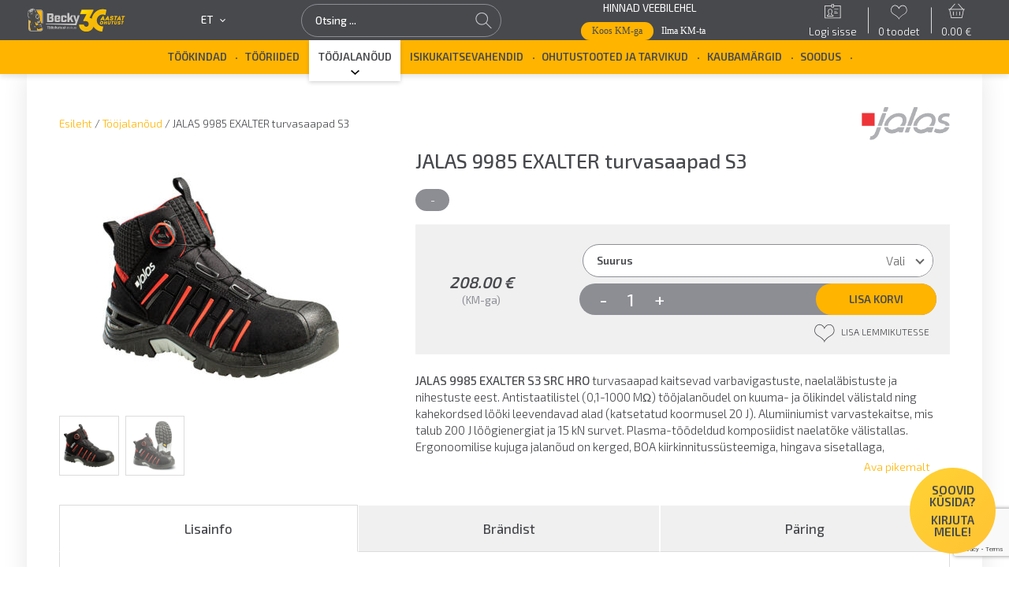

--- FILE ---
content_type: text/html; charset=UTF-8
request_url: https://becky.ee/toode/jalas-9985-exalter-s3-src-hro/
body_size: 44312
content:
<!doctype html>
<html lang="et">

<head>
	<meta charset="UTF-8"><script type="text/javascript">(window.NREUM||(NREUM={})).init={ajax:{deny_list:["bam.nr-data.net"]},feature_flags:["soft_nav"]};(window.NREUM||(NREUM={})).loader_config={licenseKey:"06b53575e4",applicationID:"47846127",browserID:"47846153"};;/*! For license information please see nr-loader-rum-1.308.0.min.js.LICENSE.txt */
(()=>{var e,t,r={163:(e,t,r)=>{"use strict";r.d(t,{j:()=>E});var n=r(384),i=r(1741);var a=r(2555);r(860).K7.genericEvents;const s="experimental.resources",o="register",c=e=>{if(!e||"string"!=typeof e)return!1;try{document.createDocumentFragment().querySelector(e)}catch{return!1}return!0};var d=r(2614),u=r(944),l=r(8122);const f="[data-nr-mask]",g=e=>(0,l.a)(e,(()=>{const e={feature_flags:[],experimental:{allow_registered_children:!1,resources:!1},mask_selector:"*",block_selector:"[data-nr-block]",mask_input_options:{color:!1,date:!1,"datetime-local":!1,email:!1,month:!1,number:!1,range:!1,search:!1,tel:!1,text:!1,time:!1,url:!1,week:!1,textarea:!1,select:!1,password:!0}};return{ajax:{deny_list:void 0,block_internal:!0,enabled:!0,autoStart:!0},api:{get allow_registered_children(){return e.feature_flags.includes(o)||e.experimental.allow_registered_children},set allow_registered_children(t){e.experimental.allow_registered_children=t},duplicate_registered_data:!1},browser_consent_mode:{enabled:!1},distributed_tracing:{enabled:void 0,exclude_newrelic_header:void 0,cors_use_newrelic_header:void 0,cors_use_tracecontext_headers:void 0,allowed_origins:void 0},get feature_flags(){return e.feature_flags},set feature_flags(t){e.feature_flags=t},generic_events:{enabled:!0,autoStart:!0},harvest:{interval:30},jserrors:{enabled:!0,autoStart:!0},logging:{enabled:!0,autoStart:!0},metrics:{enabled:!0,autoStart:!0},obfuscate:void 0,page_action:{enabled:!0},page_view_event:{enabled:!0,autoStart:!0},page_view_timing:{enabled:!0,autoStart:!0},performance:{capture_marks:!1,capture_measures:!1,capture_detail:!0,resources:{get enabled(){return e.feature_flags.includes(s)||e.experimental.resources},set enabled(t){e.experimental.resources=t},asset_types:[],first_party_domains:[],ignore_newrelic:!0}},privacy:{cookies_enabled:!0},proxy:{assets:void 0,beacon:void 0},session:{expiresMs:d.wk,inactiveMs:d.BB},session_replay:{autoStart:!0,enabled:!1,preload:!1,sampling_rate:10,error_sampling_rate:100,collect_fonts:!1,inline_images:!1,fix_stylesheets:!0,mask_all_inputs:!0,get mask_text_selector(){return e.mask_selector},set mask_text_selector(t){c(t)?e.mask_selector="".concat(t,",").concat(f):""===t||null===t?e.mask_selector=f:(0,u.R)(5,t)},get block_class(){return"nr-block"},get ignore_class(){return"nr-ignore"},get mask_text_class(){return"nr-mask"},get block_selector(){return e.block_selector},set block_selector(t){c(t)?e.block_selector+=",".concat(t):""!==t&&(0,u.R)(6,t)},get mask_input_options(){return e.mask_input_options},set mask_input_options(t){t&&"object"==typeof t?e.mask_input_options={...t,password:!0}:(0,u.R)(7,t)}},session_trace:{enabled:!0,autoStart:!0},soft_navigations:{enabled:!0,autoStart:!0},spa:{enabled:!0,autoStart:!0},ssl:void 0,user_actions:{enabled:!0,elementAttributes:["id","className","tagName","type"]}}})());var p=r(6154),m=r(9324);let h=0;const v={buildEnv:m.F3,distMethod:m.Xs,version:m.xv,originTime:p.WN},b={consented:!1},y={appMetadata:{},get consented(){return this.session?.state?.consent||b.consented},set consented(e){b.consented=e},customTransaction:void 0,denyList:void 0,disabled:!1,harvester:void 0,isolatedBacklog:!1,isRecording:!1,loaderType:void 0,maxBytes:3e4,obfuscator:void 0,onerror:void 0,ptid:void 0,releaseIds:{},session:void 0,timeKeeper:void 0,registeredEntities:[],jsAttributesMetadata:{bytes:0},get harvestCount(){return++h}},_=e=>{const t=(0,l.a)(e,y),r=Object.keys(v).reduce((e,t)=>(e[t]={value:v[t],writable:!1,configurable:!0,enumerable:!0},e),{});return Object.defineProperties(t,r)};var w=r(5701);const x=e=>{const t=e.startsWith("http");e+="/",r.p=t?e:"https://"+e};var R=r(7836),k=r(3241);const A={accountID:void 0,trustKey:void 0,agentID:void 0,licenseKey:void 0,applicationID:void 0,xpid:void 0},S=e=>(0,l.a)(e,A),T=new Set;function E(e,t={},r,s){let{init:o,info:c,loader_config:d,runtime:u={},exposed:l=!0}=t;if(!c){const e=(0,n.pV)();o=e.init,c=e.info,d=e.loader_config}e.init=g(o||{}),e.loader_config=S(d||{}),c.jsAttributes??={},p.bv&&(c.jsAttributes.isWorker=!0),e.info=(0,a.D)(c);const f=e.init,m=[c.beacon,c.errorBeacon];T.has(e.agentIdentifier)||(f.proxy.assets&&(x(f.proxy.assets),m.push(f.proxy.assets)),f.proxy.beacon&&m.push(f.proxy.beacon),e.beacons=[...m],function(e){const t=(0,n.pV)();Object.getOwnPropertyNames(i.W.prototype).forEach(r=>{const n=i.W.prototype[r];if("function"!=typeof n||"constructor"===n)return;let a=t[r];e[r]&&!1!==e.exposed&&"micro-agent"!==e.runtime?.loaderType&&(t[r]=(...t)=>{const n=e[r](...t);return a?a(...t):n})})}(e),(0,n.US)("activatedFeatures",w.B)),u.denyList=[...f.ajax.deny_list||[],...f.ajax.block_internal?m:[]],u.ptid=e.agentIdentifier,u.loaderType=r,e.runtime=_(u),T.has(e.agentIdentifier)||(e.ee=R.ee.get(e.agentIdentifier),e.exposed=l,(0,k.W)({agentIdentifier:e.agentIdentifier,drained:!!w.B?.[e.agentIdentifier],type:"lifecycle",name:"initialize",feature:void 0,data:e.config})),T.add(e.agentIdentifier)}},384:(e,t,r)=>{"use strict";r.d(t,{NT:()=>s,US:()=>u,Zm:()=>o,bQ:()=>d,dV:()=>c,pV:()=>l});var n=r(6154),i=r(1863),a=r(1910);const s={beacon:"bam.nr-data.net",errorBeacon:"bam.nr-data.net"};function o(){return n.gm.NREUM||(n.gm.NREUM={}),void 0===n.gm.newrelic&&(n.gm.newrelic=n.gm.NREUM),n.gm.NREUM}function c(){let e=o();return e.o||(e.o={ST:n.gm.setTimeout,SI:n.gm.setImmediate||n.gm.setInterval,CT:n.gm.clearTimeout,XHR:n.gm.XMLHttpRequest,REQ:n.gm.Request,EV:n.gm.Event,PR:n.gm.Promise,MO:n.gm.MutationObserver,FETCH:n.gm.fetch,WS:n.gm.WebSocket},(0,a.i)(...Object.values(e.o))),e}function d(e,t){let r=o();r.initializedAgents??={},t.initializedAt={ms:(0,i.t)(),date:new Date},r.initializedAgents[e]=t}function u(e,t){o()[e]=t}function l(){return function(){let e=o();const t=e.info||{};e.info={beacon:s.beacon,errorBeacon:s.errorBeacon,...t}}(),function(){let e=o();const t=e.init||{};e.init={...t}}(),c(),function(){let e=o();const t=e.loader_config||{};e.loader_config={...t}}(),o()}},782:(e,t,r)=>{"use strict";r.d(t,{T:()=>n});const n=r(860).K7.pageViewTiming},860:(e,t,r)=>{"use strict";r.d(t,{$J:()=>u,K7:()=>c,P3:()=>d,XX:()=>i,Yy:()=>o,df:()=>a,qY:()=>n,v4:()=>s});const n="events",i="jserrors",a="browser/blobs",s="rum",o="browser/logs",c={ajax:"ajax",genericEvents:"generic_events",jserrors:i,logging:"logging",metrics:"metrics",pageAction:"page_action",pageViewEvent:"page_view_event",pageViewTiming:"page_view_timing",sessionReplay:"session_replay",sessionTrace:"session_trace",softNav:"soft_navigations",spa:"spa"},d={[c.pageViewEvent]:1,[c.pageViewTiming]:2,[c.metrics]:3,[c.jserrors]:4,[c.spa]:5,[c.ajax]:6,[c.sessionTrace]:7,[c.softNav]:8,[c.sessionReplay]:9,[c.logging]:10,[c.genericEvents]:11},u={[c.pageViewEvent]:s,[c.pageViewTiming]:n,[c.ajax]:n,[c.spa]:n,[c.softNav]:n,[c.metrics]:i,[c.jserrors]:i,[c.sessionTrace]:a,[c.sessionReplay]:a,[c.logging]:o,[c.genericEvents]:"ins"}},944:(e,t,r)=>{"use strict";r.d(t,{R:()=>i});var n=r(3241);function i(e,t){"function"==typeof console.debug&&(console.debug("New Relic Warning: https://github.com/newrelic/newrelic-browser-agent/blob/main/docs/warning-codes.md#".concat(e),t),(0,n.W)({agentIdentifier:null,drained:null,type:"data",name:"warn",feature:"warn",data:{code:e,secondary:t}}))}},1687:(e,t,r)=>{"use strict";r.d(t,{Ak:()=>d,Ze:()=>f,x3:()=>u});var n=r(3241),i=r(7836),a=r(3606),s=r(860),o=r(2646);const c={};function d(e,t){const r={staged:!1,priority:s.P3[t]||0};l(e),c[e].get(t)||c[e].set(t,r)}function u(e,t){e&&c[e]&&(c[e].get(t)&&c[e].delete(t),p(e,t,!1),c[e].size&&g(e))}function l(e){if(!e)throw new Error("agentIdentifier required");c[e]||(c[e]=new Map)}function f(e="",t="feature",r=!1){if(l(e),!e||!c[e].get(t)||r)return p(e,t);c[e].get(t).staged=!0,g(e)}function g(e){const t=Array.from(c[e]);t.every(([e,t])=>t.staged)&&(t.sort((e,t)=>e[1].priority-t[1].priority),t.forEach(([t])=>{c[e].delete(t),p(e,t)}))}function p(e,t,r=!0){const s=e?i.ee.get(e):i.ee,c=a.i.handlers;if(!s.aborted&&s.backlog&&c){if((0,n.W)({agentIdentifier:e,type:"lifecycle",name:"drain",feature:t}),r){const e=s.backlog[t],r=c[t];if(r){for(let t=0;e&&t<e.length;++t)m(e[t],r);Object.entries(r).forEach(([e,t])=>{Object.values(t||{}).forEach(t=>{t[0]?.on&&t[0]?.context()instanceof o.y&&t[0].on(e,t[1])})})}}s.isolatedBacklog||delete c[t],s.backlog[t]=null,s.emit("drain-"+t,[])}}function m(e,t){var r=e[1];Object.values(t[r]||{}).forEach(t=>{var r=e[0];if(t[0]===r){var n=t[1],i=e[3],a=e[2];n.apply(i,a)}})}},1738:(e,t,r)=>{"use strict";r.d(t,{U:()=>g,Y:()=>f});var n=r(3241),i=r(9908),a=r(1863),s=r(944),o=r(5701),c=r(3969),d=r(8362),u=r(860),l=r(4261);function f(e,t,r,a){const f=a||r;!f||f[e]&&f[e]!==d.d.prototype[e]||(f[e]=function(){(0,i.p)(c.xV,["API/"+e+"/called"],void 0,u.K7.metrics,r.ee),(0,n.W)({agentIdentifier:r.agentIdentifier,drained:!!o.B?.[r.agentIdentifier],type:"data",name:"api",feature:l.Pl+e,data:{}});try{return t.apply(this,arguments)}catch(e){(0,s.R)(23,e)}})}function g(e,t,r,n,s){const o=e.info;null===r?delete o.jsAttributes[t]:o.jsAttributes[t]=r,(s||null===r)&&(0,i.p)(l.Pl+n,[(0,a.t)(),t,r],void 0,"session",e.ee)}},1741:(e,t,r)=>{"use strict";r.d(t,{W:()=>a});var n=r(944),i=r(4261);class a{#e(e,...t){if(this[e]!==a.prototype[e])return this[e](...t);(0,n.R)(35,e)}addPageAction(e,t){return this.#e(i.hG,e,t)}register(e){return this.#e(i.eY,e)}recordCustomEvent(e,t){return this.#e(i.fF,e,t)}setPageViewName(e,t){return this.#e(i.Fw,e,t)}setCustomAttribute(e,t,r){return this.#e(i.cD,e,t,r)}noticeError(e,t){return this.#e(i.o5,e,t)}setUserId(e,t=!1){return this.#e(i.Dl,e,t)}setApplicationVersion(e){return this.#e(i.nb,e)}setErrorHandler(e){return this.#e(i.bt,e)}addRelease(e,t){return this.#e(i.k6,e,t)}log(e,t){return this.#e(i.$9,e,t)}start(){return this.#e(i.d3)}finished(e){return this.#e(i.BL,e)}recordReplay(){return this.#e(i.CH)}pauseReplay(){return this.#e(i.Tb)}addToTrace(e){return this.#e(i.U2,e)}setCurrentRouteName(e){return this.#e(i.PA,e)}interaction(e){return this.#e(i.dT,e)}wrapLogger(e,t,r){return this.#e(i.Wb,e,t,r)}measure(e,t){return this.#e(i.V1,e,t)}consent(e){return this.#e(i.Pv,e)}}},1863:(e,t,r)=>{"use strict";function n(){return Math.floor(performance.now())}r.d(t,{t:()=>n})},1910:(e,t,r)=>{"use strict";r.d(t,{i:()=>a});var n=r(944);const i=new Map;function a(...e){return e.every(e=>{if(i.has(e))return i.get(e);const t="function"==typeof e?e.toString():"",r=t.includes("[native code]"),a=t.includes("nrWrapper");return r||a||(0,n.R)(64,e?.name||t),i.set(e,r),r})}},2555:(e,t,r)=>{"use strict";r.d(t,{D:()=>o,f:()=>s});var n=r(384),i=r(8122);const a={beacon:n.NT.beacon,errorBeacon:n.NT.errorBeacon,licenseKey:void 0,applicationID:void 0,sa:void 0,queueTime:void 0,applicationTime:void 0,ttGuid:void 0,user:void 0,account:void 0,product:void 0,extra:void 0,jsAttributes:{},userAttributes:void 0,atts:void 0,transactionName:void 0,tNamePlain:void 0};function s(e){try{return!!e.licenseKey&&!!e.errorBeacon&&!!e.applicationID}catch(e){return!1}}const o=e=>(0,i.a)(e,a)},2614:(e,t,r)=>{"use strict";r.d(t,{BB:()=>s,H3:()=>n,g:()=>d,iL:()=>c,tS:()=>o,uh:()=>i,wk:()=>a});const n="NRBA",i="SESSION",a=144e5,s=18e5,o={STARTED:"session-started",PAUSE:"session-pause",RESET:"session-reset",RESUME:"session-resume",UPDATE:"session-update"},c={SAME_TAB:"same-tab",CROSS_TAB:"cross-tab"},d={OFF:0,FULL:1,ERROR:2}},2646:(e,t,r)=>{"use strict";r.d(t,{y:()=>n});class n{constructor(e){this.contextId=e}}},2843:(e,t,r)=>{"use strict";r.d(t,{G:()=>a,u:()=>i});var n=r(3878);function i(e,t=!1,r,i){(0,n.DD)("visibilitychange",function(){if(t)return void("hidden"===document.visibilityState&&e());e(document.visibilityState)},r,i)}function a(e,t,r){(0,n.sp)("pagehide",e,t,r)}},3241:(e,t,r)=>{"use strict";r.d(t,{W:()=>a});var n=r(6154);const i="newrelic";function a(e={}){try{n.gm.dispatchEvent(new CustomEvent(i,{detail:e}))}catch(e){}}},3606:(e,t,r)=>{"use strict";r.d(t,{i:()=>a});var n=r(9908);a.on=s;var i=a.handlers={};function a(e,t,r,a){s(a||n.d,i,e,t,r)}function s(e,t,r,i,a){a||(a="feature"),e||(e=n.d);var s=t[a]=t[a]||{};(s[r]=s[r]||[]).push([e,i])}},3878:(e,t,r)=>{"use strict";function n(e,t){return{capture:e,passive:!1,signal:t}}function i(e,t,r=!1,i){window.addEventListener(e,t,n(r,i))}function a(e,t,r=!1,i){document.addEventListener(e,t,n(r,i))}r.d(t,{DD:()=>a,jT:()=>n,sp:()=>i})},3969:(e,t,r)=>{"use strict";r.d(t,{TZ:()=>n,XG:()=>o,rs:()=>i,xV:()=>s,z_:()=>a});const n=r(860).K7.metrics,i="sm",a="cm",s="storeSupportabilityMetrics",o="storeEventMetrics"},4234:(e,t,r)=>{"use strict";r.d(t,{W:()=>a});var n=r(7836),i=r(1687);class a{constructor(e,t){this.agentIdentifier=e,this.ee=n.ee.get(e),this.featureName=t,this.blocked=!1}deregisterDrain(){(0,i.x3)(this.agentIdentifier,this.featureName)}}},4261:(e,t,r)=>{"use strict";r.d(t,{$9:()=>d,BL:()=>o,CH:()=>g,Dl:()=>_,Fw:()=>y,PA:()=>h,Pl:()=>n,Pv:()=>k,Tb:()=>l,U2:()=>a,V1:()=>R,Wb:()=>x,bt:()=>b,cD:()=>v,d3:()=>w,dT:()=>c,eY:()=>p,fF:()=>f,hG:()=>i,k6:()=>s,nb:()=>m,o5:()=>u});const n="api-",i="addPageAction",a="addToTrace",s="addRelease",o="finished",c="interaction",d="log",u="noticeError",l="pauseReplay",f="recordCustomEvent",g="recordReplay",p="register",m="setApplicationVersion",h="setCurrentRouteName",v="setCustomAttribute",b="setErrorHandler",y="setPageViewName",_="setUserId",w="start",x="wrapLogger",R="measure",k="consent"},5289:(e,t,r)=>{"use strict";r.d(t,{GG:()=>s,Qr:()=>c,sB:()=>o});var n=r(3878),i=r(6389);function a(){return"undefined"==typeof document||"complete"===document.readyState}function s(e,t){if(a())return e();const r=(0,i.J)(e),s=setInterval(()=>{a()&&(clearInterval(s),r())},500);(0,n.sp)("load",r,t)}function o(e){if(a())return e();(0,n.DD)("DOMContentLoaded",e)}function c(e){if(a())return e();(0,n.sp)("popstate",e)}},5607:(e,t,r)=>{"use strict";r.d(t,{W:()=>n});const n=(0,r(9566).bz)()},5701:(e,t,r)=>{"use strict";r.d(t,{B:()=>a,t:()=>s});var n=r(3241);const i=new Set,a={};function s(e,t){const r=t.agentIdentifier;a[r]??={},e&&"object"==typeof e&&(i.has(r)||(t.ee.emit("rumresp",[e]),a[r]=e,i.add(r),(0,n.W)({agentIdentifier:r,loaded:!0,drained:!0,type:"lifecycle",name:"load",feature:void 0,data:e})))}},6154:(e,t,r)=>{"use strict";r.d(t,{OF:()=>c,RI:()=>i,WN:()=>u,bv:()=>a,eN:()=>l,gm:()=>s,mw:()=>o,sb:()=>d});var n=r(1863);const i="undefined"!=typeof window&&!!window.document,a="undefined"!=typeof WorkerGlobalScope&&("undefined"!=typeof self&&self instanceof WorkerGlobalScope&&self.navigator instanceof WorkerNavigator||"undefined"!=typeof globalThis&&globalThis instanceof WorkerGlobalScope&&globalThis.navigator instanceof WorkerNavigator),s=i?window:"undefined"!=typeof WorkerGlobalScope&&("undefined"!=typeof self&&self instanceof WorkerGlobalScope&&self||"undefined"!=typeof globalThis&&globalThis instanceof WorkerGlobalScope&&globalThis),o=Boolean("hidden"===s?.document?.visibilityState),c=/iPad|iPhone|iPod/.test(s.navigator?.userAgent),d=c&&"undefined"==typeof SharedWorker,u=((()=>{const e=s.navigator?.userAgent?.match(/Firefox[/\s](\d+\.\d+)/);Array.isArray(e)&&e.length>=2&&e[1]})(),Date.now()-(0,n.t)()),l=()=>"undefined"!=typeof PerformanceNavigationTiming&&s?.performance?.getEntriesByType("navigation")?.[0]?.responseStart},6389:(e,t,r)=>{"use strict";function n(e,t=500,r={}){const n=r?.leading||!1;let i;return(...r)=>{n&&void 0===i&&(e.apply(this,r),i=setTimeout(()=>{i=clearTimeout(i)},t)),n||(clearTimeout(i),i=setTimeout(()=>{e.apply(this,r)},t))}}function i(e){let t=!1;return(...r)=>{t||(t=!0,e.apply(this,r))}}r.d(t,{J:()=>i,s:()=>n})},6630:(e,t,r)=>{"use strict";r.d(t,{T:()=>n});const n=r(860).K7.pageViewEvent},7699:(e,t,r)=>{"use strict";r.d(t,{It:()=>a,KC:()=>o,No:()=>i,qh:()=>s});var n=r(860);const i=16e3,a=1e6,s="SESSION_ERROR",o={[n.K7.logging]:!0,[n.K7.genericEvents]:!1,[n.K7.jserrors]:!1,[n.K7.ajax]:!1}},7836:(e,t,r)=>{"use strict";r.d(t,{P:()=>o,ee:()=>c});var n=r(384),i=r(8990),a=r(2646),s=r(5607);const o="nr@context:".concat(s.W),c=function e(t,r){var n={},s={},u={},l=!1;try{l=16===r.length&&d.initializedAgents?.[r]?.runtime.isolatedBacklog}catch(e){}var f={on:p,addEventListener:p,removeEventListener:function(e,t){var r=n[e];if(!r)return;for(var i=0;i<r.length;i++)r[i]===t&&r.splice(i,1)},emit:function(e,r,n,i,a){!1!==a&&(a=!0);if(c.aborted&&!i)return;t&&a&&t.emit(e,r,n);var o=g(n);m(e).forEach(e=>{e.apply(o,r)});var d=v()[s[e]];d&&d.push([f,e,r,o]);return o},get:h,listeners:m,context:g,buffer:function(e,t){const r=v();if(t=t||"feature",f.aborted)return;Object.entries(e||{}).forEach(([e,n])=>{s[n]=t,t in r||(r[t]=[])})},abort:function(){f._aborted=!0,Object.keys(f.backlog).forEach(e=>{delete f.backlog[e]})},isBuffering:function(e){return!!v()[s[e]]},debugId:r,backlog:l?{}:t&&"object"==typeof t.backlog?t.backlog:{},isolatedBacklog:l};return Object.defineProperty(f,"aborted",{get:()=>{let e=f._aborted||!1;return e||(t&&(e=t.aborted),e)}}),f;function g(e){return e&&e instanceof a.y?e:e?(0,i.I)(e,o,()=>new a.y(o)):new a.y(o)}function p(e,t){n[e]=m(e).concat(t)}function m(e){return n[e]||[]}function h(t){return u[t]=u[t]||e(f,t)}function v(){return f.backlog}}(void 0,"globalEE"),d=(0,n.Zm)();d.ee||(d.ee=c)},8122:(e,t,r)=>{"use strict";r.d(t,{a:()=>i});var n=r(944);function i(e,t){try{if(!e||"object"!=typeof e)return(0,n.R)(3);if(!t||"object"!=typeof t)return(0,n.R)(4);const r=Object.create(Object.getPrototypeOf(t),Object.getOwnPropertyDescriptors(t)),a=0===Object.keys(r).length?e:r;for(let s in a)if(void 0!==e[s])try{if(null===e[s]){r[s]=null;continue}Array.isArray(e[s])&&Array.isArray(t[s])?r[s]=Array.from(new Set([...e[s],...t[s]])):"object"==typeof e[s]&&"object"==typeof t[s]?r[s]=i(e[s],t[s]):r[s]=e[s]}catch(e){r[s]||(0,n.R)(1,e)}return r}catch(e){(0,n.R)(2,e)}}},8362:(e,t,r)=>{"use strict";r.d(t,{d:()=>a});var n=r(9566),i=r(1741);class a extends i.W{agentIdentifier=(0,n.LA)(16)}},8374:(e,t,r)=>{r.nc=(()=>{try{return document?.currentScript?.nonce}catch(e){}return""})()},8990:(e,t,r)=>{"use strict";r.d(t,{I:()=>i});var n=Object.prototype.hasOwnProperty;function i(e,t,r){if(n.call(e,t))return e[t];var i=r();if(Object.defineProperty&&Object.keys)try{return Object.defineProperty(e,t,{value:i,writable:!0,enumerable:!1}),i}catch(e){}return e[t]=i,i}},9324:(e,t,r)=>{"use strict";r.d(t,{F3:()=>i,Xs:()=>a,xv:()=>n});const n="1.308.0",i="PROD",a="CDN"},9566:(e,t,r)=>{"use strict";r.d(t,{LA:()=>o,bz:()=>s});var n=r(6154);const i="xxxxxxxx-xxxx-4xxx-yxxx-xxxxxxxxxxxx";function a(e,t){return e?15&e[t]:16*Math.random()|0}function s(){const e=n.gm?.crypto||n.gm?.msCrypto;let t,r=0;return e&&e.getRandomValues&&(t=e.getRandomValues(new Uint8Array(30))),i.split("").map(e=>"x"===e?a(t,r++).toString(16):"y"===e?(3&a()|8).toString(16):e).join("")}function o(e){const t=n.gm?.crypto||n.gm?.msCrypto;let r,i=0;t&&t.getRandomValues&&(r=t.getRandomValues(new Uint8Array(e)));const s=[];for(var o=0;o<e;o++)s.push(a(r,i++).toString(16));return s.join("")}},9908:(e,t,r)=>{"use strict";r.d(t,{d:()=>n,p:()=>i});var n=r(7836).ee.get("handle");function i(e,t,r,i,a){a?(a.buffer([e],i),a.emit(e,t,r)):(n.buffer([e],i),n.emit(e,t,r))}}},n={};function i(e){var t=n[e];if(void 0!==t)return t.exports;var a=n[e]={exports:{}};return r[e](a,a.exports,i),a.exports}i.m=r,i.d=(e,t)=>{for(var r in t)i.o(t,r)&&!i.o(e,r)&&Object.defineProperty(e,r,{enumerable:!0,get:t[r]})},i.f={},i.e=e=>Promise.all(Object.keys(i.f).reduce((t,r)=>(i.f[r](e,t),t),[])),i.u=e=>"nr-rum-1.308.0.min.js",i.o=(e,t)=>Object.prototype.hasOwnProperty.call(e,t),e={},t="NRBA-1.308.0.PROD:",i.l=(r,n,a,s)=>{if(e[r])e[r].push(n);else{var o,c;if(void 0!==a)for(var d=document.getElementsByTagName("script"),u=0;u<d.length;u++){var l=d[u];if(l.getAttribute("src")==r||l.getAttribute("data-webpack")==t+a){o=l;break}}if(!o){c=!0;var f={296:"sha512-+MIMDsOcckGXa1EdWHqFNv7P+JUkd5kQwCBr3KE6uCvnsBNUrdSt4a/3/L4j4TxtnaMNjHpza2/erNQbpacJQA=="};(o=document.createElement("script")).charset="utf-8",i.nc&&o.setAttribute("nonce",i.nc),o.setAttribute("data-webpack",t+a),o.src=r,0!==o.src.indexOf(window.location.origin+"/")&&(o.crossOrigin="anonymous"),f[s]&&(o.integrity=f[s])}e[r]=[n];var g=(t,n)=>{o.onerror=o.onload=null,clearTimeout(p);var i=e[r];if(delete e[r],o.parentNode&&o.parentNode.removeChild(o),i&&i.forEach(e=>e(n)),t)return t(n)},p=setTimeout(g.bind(null,void 0,{type:"timeout",target:o}),12e4);o.onerror=g.bind(null,o.onerror),o.onload=g.bind(null,o.onload),c&&document.head.appendChild(o)}},i.r=e=>{"undefined"!=typeof Symbol&&Symbol.toStringTag&&Object.defineProperty(e,Symbol.toStringTag,{value:"Module"}),Object.defineProperty(e,"__esModule",{value:!0})},i.p="https://js-agent.newrelic.com/",(()=>{var e={374:0,840:0};i.f.j=(t,r)=>{var n=i.o(e,t)?e[t]:void 0;if(0!==n)if(n)r.push(n[2]);else{var a=new Promise((r,i)=>n=e[t]=[r,i]);r.push(n[2]=a);var s=i.p+i.u(t),o=new Error;i.l(s,r=>{if(i.o(e,t)&&(0!==(n=e[t])&&(e[t]=void 0),n)){var a=r&&("load"===r.type?"missing":r.type),s=r&&r.target&&r.target.src;o.message="Loading chunk "+t+" failed: ("+a+": "+s+")",o.name="ChunkLoadError",o.type=a,o.request=s,n[1](o)}},"chunk-"+t,t)}};var t=(t,r)=>{var n,a,[s,o,c]=r,d=0;if(s.some(t=>0!==e[t])){for(n in o)i.o(o,n)&&(i.m[n]=o[n]);if(c)c(i)}for(t&&t(r);d<s.length;d++)a=s[d],i.o(e,a)&&e[a]&&e[a][0](),e[a]=0},r=self["webpackChunk:NRBA-1.308.0.PROD"]=self["webpackChunk:NRBA-1.308.0.PROD"]||[];r.forEach(t.bind(null,0)),r.push=t.bind(null,r.push.bind(r))})(),(()=>{"use strict";i(8374);var e=i(8362),t=i(860);const r=Object.values(t.K7);var n=i(163);var a=i(9908),s=i(1863),o=i(4261),c=i(1738);var d=i(1687),u=i(4234),l=i(5289),f=i(6154),g=i(944),p=i(384);const m=e=>f.RI&&!0===e?.privacy.cookies_enabled;function h(e){return!!(0,p.dV)().o.MO&&m(e)&&!0===e?.session_trace.enabled}var v=i(6389),b=i(7699);class y extends u.W{constructor(e,t){super(e.agentIdentifier,t),this.agentRef=e,this.abortHandler=void 0,this.featAggregate=void 0,this.loadedSuccessfully=void 0,this.onAggregateImported=new Promise(e=>{this.loadedSuccessfully=e}),this.deferred=Promise.resolve(),!1===e.init[this.featureName].autoStart?this.deferred=new Promise((t,r)=>{this.ee.on("manual-start-all",(0,v.J)(()=>{(0,d.Ak)(e.agentIdentifier,this.featureName),t()}))}):(0,d.Ak)(e.agentIdentifier,t)}importAggregator(e,t,r={}){if(this.featAggregate)return;const n=async()=>{let n;await this.deferred;try{if(m(e.init)){const{setupAgentSession:t}=await i.e(296).then(i.bind(i,3305));n=t(e)}}catch(e){(0,g.R)(20,e),this.ee.emit("internal-error",[e]),(0,a.p)(b.qh,[e],void 0,this.featureName,this.ee)}try{if(!this.#t(this.featureName,n,e.init))return(0,d.Ze)(this.agentIdentifier,this.featureName),void this.loadedSuccessfully(!1);const{Aggregate:i}=await t();this.featAggregate=new i(e,r),e.runtime.harvester.initializedAggregates.push(this.featAggregate),this.loadedSuccessfully(!0)}catch(e){(0,g.R)(34,e),this.abortHandler?.(),(0,d.Ze)(this.agentIdentifier,this.featureName,!0),this.loadedSuccessfully(!1),this.ee&&this.ee.abort()}};f.RI?(0,l.GG)(()=>n(),!0):n()}#t(e,r,n){if(this.blocked)return!1;switch(e){case t.K7.sessionReplay:return h(n)&&!!r;case t.K7.sessionTrace:return!!r;default:return!0}}}var _=i(6630),w=i(2614),x=i(3241);class R extends y{static featureName=_.T;constructor(e){var t;super(e,_.T),this.setupInspectionEvents(e.agentIdentifier),t=e,(0,c.Y)(o.Fw,function(e,r){"string"==typeof e&&("/"!==e.charAt(0)&&(e="/"+e),t.runtime.customTransaction=(r||"http://custom.transaction")+e,(0,a.p)(o.Pl+o.Fw,[(0,s.t)()],void 0,void 0,t.ee))},t),this.importAggregator(e,()=>i.e(296).then(i.bind(i,3943)))}setupInspectionEvents(e){const t=(t,r)=>{t&&(0,x.W)({agentIdentifier:e,timeStamp:t.timeStamp,loaded:"complete"===t.target.readyState,type:"window",name:r,data:t.target.location+""})};(0,l.sB)(e=>{t(e,"DOMContentLoaded")}),(0,l.GG)(e=>{t(e,"load")}),(0,l.Qr)(e=>{t(e,"navigate")}),this.ee.on(w.tS.UPDATE,(t,r)=>{(0,x.W)({agentIdentifier:e,type:"lifecycle",name:"session",data:r})})}}class k extends e.d{constructor(e){var t;(super(),f.gm)?(this.features={},(0,p.bQ)(this.agentIdentifier,this),this.desiredFeatures=new Set(e.features||[]),this.desiredFeatures.add(R),(0,n.j)(this,e,e.loaderType||"agent"),t=this,(0,c.Y)(o.cD,function(e,r,n=!1){if("string"==typeof e){if(["string","number","boolean"].includes(typeof r)||null===r)return(0,c.U)(t,e,r,o.cD,n);(0,g.R)(40,typeof r)}else(0,g.R)(39,typeof e)},t),function(e){(0,c.Y)(o.Dl,function(t,r=!1){if("string"!=typeof t&&null!==t)return void(0,g.R)(41,typeof t);const n=e.info.jsAttributes["enduser.id"];r&&null!=n&&n!==t?(0,a.p)(o.Pl+"setUserIdAndResetSession",[t],void 0,"session",e.ee):(0,c.U)(e,"enduser.id",t,o.Dl,!0)},e)}(this),function(e){(0,c.Y)(o.nb,function(t){if("string"==typeof t||null===t)return(0,c.U)(e,"application.version",t,o.nb,!1);(0,g.R)(42,typeof t)},e)}(this),function(e){(0,c.Y)(o.d3,function(){e.ee.emit("manual-start-all")},e)}(this),function(e){(0,c.Y)(o.Pv,function(t=!0){if("boolean"==typeof t){if((0,a.p)(o.Pl+o.Pv,[t],void 0,"session",e.ee),e.runtime.consented=t,t){const t=e.features.page_view_event;t.onAggregateImported.then(e=>{const r=t.featAggregate;e&&!r.sentRum&&r.sendRum()})}}else(0,g.R)(65,typeof t)},e)}(this),this.run()):(0,g.R)(21)}get config(){return{info:this.info,init:this.init,loader_config:this.loader_config,runtime:this.runtime}}get api(){return this}run(){try{const e=function(e){const t={};return r.forEach(r=>{t[r]=!!e[r]?.enabled}),t}(this.init),n=[...this.desiredFeatures];n.sort((e,r)=>t.P3[e.featureName]-t.P3[r.featureName]),n.forEach(r=>{if(!e[r.featureName]&&r.featureName!==t.K7.pageViewEvent)return;if(r.featureName===t.K7.spa)return void(0,g.R)(67);const n=function(e){switch(e){case t.K7.ajax:return[t.K7.jserrors];case t.K7.sessionTrace:return[t.K7.ajax,t.K7.pageViewEvent];case t.K7.sessionReplay:return[t.K7.sessionTrace];case t.K7.pageViewTiming:return[t.K7.pageViewEvent];default:return[]}}(r.featureName).filter(e=>!(e in this.features));n.length>0&&(0,g.R)(36,{targetFeature:r.featureName,missingDependencies:n}),this.features[r.featureName]=new r(this)})}catch(e){(0,g.R)(22,e);for(const e in this.features)this.features[e].abortHandler?.();const t=(0,p.Zm)();delete t.initializedAgents[this.agentIdentifier]?.features,delete this.sharedAggregator;return t.ee.get(this.agentIdentifier).abort(),!1}}}var A=i(2843),S=i(782);class T extends y{static featureName=S.T;constructor(e){super(e,S.T),f.RI&&((0,A.u)(()=>(0,a.p)("docHidden",[(0,s.t)()],void 0,S.T,this.ee),!0),(0,A.G)(()=>(0,a.p)("winPagehide",[(0,s.t)()],void 0,S.T,this.ee)),this.importAggregator(e,()=>i.e(296).then(i.bind(i,2117))))}}var E=i(3969);class I extends y{static featureName=E.TZ;constructor(e){super(e,E.TZ),f.RI&&document.addEventListener("securitypolicyviolation",e=>{(0,a.p)(E.xV,["Generic/CSPViolation/Detected"],void 0,this.featureName,this.ee)}),this.importAggregator(e,()=>i.e(296).then(i.bind(i,9623)))}}new k({features:[R,T,I],loaderType:"lite"})})()})();</script>
	<meta name="viewport" content="width=device-width, initial-scale=1">

	<link rel="profile" href="http://gmpg.org/xfn/11">
	<script type="text/javascript">
	window.dataLayer = window.dataLayer || [];

	function gtag() {
		dataLayer.push(arguments);
	}

	gtag("consent", "default", {
		ad_personalization: "denied",
		ad_storage: "denied",
		ad_user_data: "denied",
		analytics_storage: "denied",
		functionality_storage: "denied",
		personalization_storage: "denied",
		security_storage: "granted",
		wait_for_update: 500,
	});
	gtag("set", "ads_data_redaction", true);
	</script>
<script type="text/javascript">
		(function (w, d, s, l, i) {
		w[l] = w[l] || [];
		w[l].push({'gtm.start': new Date().getTime(), event: 'gtm.js'});
		var f = d.getElementsByTagName(s)[0], j = d.createElement(s), dl = l !== 'dataLayer' ? '&l=' + l : '';
		j.async = true;
		j.src = 'https://www.googletagmanager.com/gtm.js?id=' + i + dl;
		f.parentNode.insertBefore(j, f);
	})(
		window,
		document,
		'script',
		'dataLayer',
		'GTM-53HZCJ7'
	);
</script>
<script type="text/javascript"
		id="Cookiebot"
		src="https://consent.cookiebot.com/uc.js"
		data-implementation="wp"
		data-cbid="f40a85c4-0478-450c-8d46-1fc5c48815d8"
						data-culture="ET"
				async	></script>
<meta name='robots' content='index, follow, max-image-preview:large, max-snippet:-1, max-video-preview:-1' />
	<style>img:is([sizes="auto" i], [sizes^="auto," i]) { contain-intrinsic-size: 3000px 1500px }</style>
	
	<!-- This site is optimized with the Yoast SEO plugin v25.9 - https://yoast.com/wordpress/plugins/seo/ -->
	<title>JALAS 9985 EXALTER turvasaapad S3 - Becky Aktsiaselts</title>
	<meta name="description" content="JALAS 9985 EXALTER S3 SRC HRO turvasaapad kaitsevad varbavigastuste, naelaläbistuste ja nihestuste eest. BOA kiirkinnitusega." />
	<link rel="canonical" href="https://becky.ee/toode/jalas-9985-exalter-s3-src-hro/" />
	<meta property="og:locale" content="et_EE" />
	<meta property="og:type" content="article" />
	<meta property="og:title" content="JALAS 9985 EXALTER turvasaapad S3 - Becky Aktsiaselts" />
	<meta property="og:description" content="JALAS 9985 EXALTER S3 SRC HRO turvasaapad kaitsevad varbavigastuste, naelaläbistuste ja nihestuste eest. BOA kiirkinnitusega." />
	<meta property="og:url" content="https://becky.ee/toode/jalas-9985-exalter-s3-src-hro/" />
	<meta property="og:site_name" content="Becky Aktsiaselts" />
	<meta property="article:publisher" content="https://www.facebook.com/AS.Becky" />
	<meta property="article:modified_time" content="2026-01-21T22:30:41+00:00" />
	<meta property="og:image" content="https://becky.ee/wp-content/uploads/2020/10/PI_9985-1.jpg" />
	<meta property="og:image:width" content="1000" />
	<meta property="og:image:height" content="1000" />
	<meta property="og:image:type" content="image/jpeg" />
	<meta name="twitter:card" content="summary_large_image" />
	<meta name="twitter:label1" content="Est. reading time" />
	<meta name="twitter:data1" content="2 minutit" />
	<script type="application/ld+json" class="yoast-schema-graph">{"@context":"https://schema.org","@graph":[{"@type":"WebPage","@id":"https://becky.ee/toode/jalas-9985-exalter-s3-src-hro/","url":"https://becky.ee/toode/jalas-9985-exalter-s3-src-hro/","name":"JALAS 9985 EXALTER turvasaapad S3 - Becky Aktsiaselts","isPartOf":{"@id":"https://becky.ee/#website"},"primaryImageOfPage":{"@id":"https://becky.ee/toode/jalas-9985-exalter-s3-src-hro/#primaryimage"},"image":{"@id":"https://becky.ee/toode/jalas-9985-exalter-s3-src-hro/#primaryimage"},"thumbnailUrl":"/wp-content/uploads/2020/10/PI_9985-1.jpg","datePublished":"2025-10-06T05:56:43+00:00","dateModified":"2026-01-21T22:30:41+00:00","description":"JALAS 9985 EXALTER S3 SRC HRO turvasaapad kaitsevad varbavigastuste, naelaläbistuste ja nihestuste eest. BOA kiirkinnitusega.","breadcrumb":{"@id":"https://becky.ee/toode/jalas-9985-exalter-s3-src-hro/#breadcrumb"},"inLanguage":"et","potentialAction":[{"@type":"ReadAction","target":["https://becky.ee/toode/jalas-9985-exalter-s3-src-hro/"]}]},{"@type":"ImageObject","inLanguage":"et","@id":"https://becky.ee/toode/jalas-9985-exalter-s3-src-hro/#primaryimage","url":"/wp-content/uploads/2020/10/PI_9985-1.jpg","contentUrl":"/wp-content/uploads/2020/10/PI_9985-1.jpg","width":1000,"height":1000,"caption":"JALAS 9985 EXALTER turvasaapad"},{"@type":"BreadcrumbList","@id":"https://becky.ee/toode/jalas-9985-exalter-s3-src-hro/#breadcrumb","itemListElement":[{"@type":"ListItem","position":1,"name":"Home","item":"https://becky.ee/"},{"@type":"ListItem","position":2,"name":"Pood","item":"https://becky.ee/pood/"},{"@type":"ListItem","position":3,"name":"JALAS 9985 EXALTER turvasaapad S3"}]},{"@type":"WebSite","@id":"https://becky.ee/#website","url":"https://becky.ee/","name":"Becky AS Tööohutuskeskus","description":"Tööohutuskeskus","publisher":{"@id":"https://becky.ee/#organization"},"potentialAction":[{"@type":"SearchAction","target":{"@type":"EntryPoint","urlTemplate":"https://becky.ee/?s={search_term_string}"},"query-input":{"@type":"PropertyValueSpecification","valueRequired":true,"valueName":"search_term_string"}}],"inLanguage":"et"},{"@type":"Organization","@id":"https://becky.ee/#organization","name":"Becky AS","url":"https://becky.ee/","logo":{"@type":"ImageObject","inLanguage":"et","@id":"https://becky.ee/#/schema/logo/image/","url":"/wp-content/uploads/2019/09/vector-smart-object-OG.png","contentUrl":"/wp-content/uploads/2019/09/vector-smart-object-OG.png","width":151,"height":66,"caption":"Becky AS"},"image":{"@id":"https://becky.ee/#/schema/logo/image/"},"sameAs":["https://www.facebook.com/AS.Becky"]}]}</script>
	<!-- / Yoast SEO plugin. -->


<link rel='dns-prefetch' href='//cdn.jsdelivr.net' />

<link rel="alternate" type="application/rss+xml" title="Becky Aktsiaselts &raquo; RSS" href="https://becky.ee/feed/" />
<link rel="alternate" type="application/rss+xml" title="Becky Aktsiaselts &raquo; Kommentaaride RSS" href="https://becky.ee/comments/feed/" />
<link rel='stylesheet' id='wp-block-library-css' href='/wp-includes/css/dist/block-library/style.min.css?ver=6.8.2' type='text/css' media='all' />
<style id='classic-theme-styles-inline-css' type='text/css'>
/*! This file is auto-generated */
.wp-block-button__link{color:#fff;background-color:#32373c;border-radius:9999px;box-shadow:none;text-decoration:none;padding:calc(.667em + 2px) calc(1.333em + 2px);font-size:1.125em}.wp-block-file__button{background:#32373c;color:#fff;text-decoration:none}
</style>
<style id='global-styles-inline-css' type='text/css'>
:root{--wp--preset--aspect-ratio--square: 1;--wp--preset--aspect-ratio--4-3: 4/3;--wp--preset--aspect-ratio--3-4: 3/4;--wp--preset--aspect-ratio--3-2: 3/2;--wp--preset--aspect-ratio--2-3: 2/3;--wp--preset--aspect-ratio--16-9: 16/9;--wp--preset--aspect-ratio--9-16: 9/16;--wp--preset--color--black: #000000;--wp--preset--color--cyan-bluish-gray: #abb8c3;--wp--preset--color--white: #ffffff;--wp--preset--color--pale-pink: #f78da7;--wp--preset--color--vivid-red: #cf2e2e;--wp--preset--color--luminous-vivid-orange: #ff6900;--wp--preset--color--luminous-vivid-amber: #fcb900;--wp--preset--color--light-green-cyan: #7bdcb5;--wp--preset--color--vivid-green-cyan: #00d084;--wp--preset--color--pale-cyan-blue: #8ed1fc;--wp--preset--color--vivid-cyan-blue: #0693e3;--wp--preset--color--vivid-purple: #9b51e0;--wp--preset--gradient--vivid-cyan-blue-to-vivid-purple: linear-gradient(135deg,rgba(6,147,227,1) 0%,rgb(155,81,224) 100%);--wp--preset--gradient--light-green-cyan-to-vivid-green-cyan: linear-gradient(135deg,rgb(122,220,180) 0%,rgb(0,208,130) 100%);--wp--preset--gradient--luminous-vivid-amber-to-luminous-vivid-orange: linear-gradient(135deg,rgba(252,185,0,1) 0%,rgba(255,105,0,1) 100%);--wp--preset--gradient--luminous-vivid-orange-to-vivid-red: linear-gradient(135deg,rgba(255,105,0,1) 0%,rgb(207,46,46) 100%);--wp--preset--gradient--very-light-gray-to-cyan-bluish-gray: linear-gradient(135deg,rgb(238,238,238) 0%,rgb(169,184,195) 100%);--wp--preset--gradient--cool-to-warm-spectrum: linear-gradient(135deg,rgb(74,234,220) 0%,rgb(151,120,209) 20%,rgb(207,42,186) 40%,rgb(238,44,130) 60%,rgb(251,105,98) 80%,rgb(254,248,76) 100%);--wp--preset--gradient--blush-light-purple: linear-gradient(135deg,rgb(255,206,236) 0%,rgb(152,150,240) 100%);--wp--preset--gradient--blush-bordeaux: linear-gradient(135deg,rgb(254,205,165) 0%,rgb(254,45,45) 50%,rgb(107,0,62) 100%);--wp--preset--gradient--luminous-dusk: linear-gradient(135deg,rgb(255,203,112) 0%,rgb(199,81,192) 50%,rgb(65,88,208) 100%);--wp--preset--gradient--pale-ocean: linear-gradient(135deg,rgb(255,245,203) 0%,rgb(182,227,212) 50%,rgb(51,167,181) 100%);--wp--preset--gradient--electric-grass: linear-gradient(135deg,rgb(202,248,128) 0%,rgb(113,206,126) 100%);--wp--preset--gradient--midnight: linear-gradient(135deg,rgb(2,3,129) 0%,rgb(40,116,252) 100%);--wp--preset--font-size--small: 13px;--wp--preset--font-size--medium: 20px;--wp--preset--font-size--large: 36px;--wp--preset--font-size--x-large: 42px;--wp--preset--spacing--20: 0.44rem;--wp--preset--spacing--30: 0.67rem;--wp--preset--spacing--40: 1rem;--wp--preset--spacing--50: 1.5rem;--wp--preset--spacing--60: 2.25rem;--wp--preset--spacing--70: 3.38rem;--wp--preset--spacing--80: 5.06rem;--wp--preset--shadow--natural: 6px 6px 9px rgba(0, 0, 0, 0.2);--wp--preset--shadow--deep: 12px 12px 50px rgba(0, 0, 0, 0.4);--wp--preset--shadow--sharp: 6px 6px 0px rgba(0, 0, 0, 0.2);--wp--preset--shadow--outlined: 6px 6px 0px -3px rgba(255, 255, 255, 1), 6px 6px rgba(0, 0, 0, 1);--wp--preset--shadow--crisp: 6px 6px 0px rgba(0, 0, 0, 1);}:where(.is-layout-flex){gap: 0.5em;}:where(.is-layout-grid){gap: 0.5em;}body .is-layout-flex{display: flex;}.is-layout-flex{flex-wrap: wrap;align-items: center;}.is-layout-flex > :is(*, div){margin: 0;}body .is-layout-grid{display: grid;}.is-layout-grid > :is(*, div){margin: 0;}:where(.wp-block-columns.is-layout-flex){gap: 2em;}:where(.wp-block-columns.is-layout-grid){gap: 2em;}:where(.wp-block-post-template.is-layout-flex){gap: 1.25em;}:where(.wp-block-post-template.is-layout-grid){gap: 1.25em;}.has-black-color{color: var(--wp--preset--color--black) !important;}.has-cyan-bluish-gray-color{color: var(--wp--preset--color--cyan-bluish-gray) !important;}.has-white-color{color: var(--wp--preset--color--white) !important;}.has-pale-pink-color{color: var(--wp--preset--color--pale-pink) !important;}.has-vivid-red-color{color: var(--wp--preset--color--vivid-red) !important;}.has-luminous-vivid-orange-color{color: var(--wp--preset--color--luminous-vivid-orange) !important;}.has-luminous-vivid-amber-color{color: var(--wp--preset--color--luminous-vivid-amber) !important;}.has-light-green-cyan-color{color: var(--wp--preset--color--light-green-cyan) !important;}.has-vivid-green-cyan-color{color: var(--wp--preset--color--vivid-green-cyan) !important;}.has-pale-cyan-blue-color{color: var(--wp--preset--color--pale-cyan-blue) !important;}.has-vivid-cyan-blue-color{color: var(--wp--preset--color--vivid-cyan-blue) !important;}.has-vivid-purple-color{color: var(--wp--preset--color--vivid-purple) !important;}.has-black-background-color{background-color: var(--wp--preset--color--black) !important;}.has-cyan-bluish-gray-background-color{background-color: var(--wp--preset--color--cyan-bluish-gray) !important;}.has-white-background-color{background-color: var(--wp--preset--color--white) !important;}.has-pale-pink-background-color{background-color: var(--wp--preset--color--pale-pink) !important;}.has-vivid-red-background-color{background-color: var(--wp--preset--color--vivid-red) !important;}.has-luminous-vivid-orange-background-color{background-color: var(--wp--preset--color--luminous-vivid-orange) !important;}.has-luminous-vivid-amber-background-color{background-color: var(--wp--preset--color--luminous-vivid-amber) !important;}.has-light-green-cyan-background-color{background-color: var(--wp--preset--color--light-green-cyan) !important;}.has-vivid-green-cyan-background-color{background-color: var(--wp--preset--color--vivid-green-cyan) !important;}.has-pale-cyan-blue-background-color{background-color: var(--wp--preset--color--pale-cyan-blue) !important;}.has-vivid-cyan-blue-background-color{background-color: var(--wp--preset--color--vivid-cyan-blue) !important;}.has-vivid-purple-background-color{background-color: var(--wp--preset--color--vivid-purple) !important;}.has-black-border-color{border-color: var(--wp--preset--color--black) !important;}.has-cyan-bluish-gray-border-color{border-color: var(--wp--preset--color--cyan-bluish-gray) !important;}.has-white-border-color{border-color: var(--wp--preset--color--white) !important;}.has-pale-pink-border-color{border-color: var(--wp--preset--color--pale-pink) !important;}.has-vivid-red-border-color{border-color: var(--wp--preset--color--vivid-red) !important;}.has-luminous-vivid-orange-border-color{border-color: var(--wp--preset--color--luminous-vivid-orange) !important;}.has-luminous-vivid-amber-border-color{border-color: var(--wp--preset--color--luminous-vivid-amber) !important;}.has-light-green-cyan-border-color{border-color: var(--wp--preset--color--light-green-cyan) !important;}.has-vivid-green-cyan-border-color{border-color: var(--wp--preset--color--vivid-green-cyan) !important;}.has-pale-cyan-blue-border-color{border-color: var(--wp--preset--color--pale-cyan-blue) !important;}.has-vivid-cyan-blue-border-color{border-color: var(--wp--preset--color--vivid-cyan-blue) !important;}.has-vivid-purple-border-color{border-color: var(--wp--preset--color--vivid-purple) !important;}.has-vivid-cyan-blue-to-vivid-purple-gradient-background{background: var(--wp--preset--gradient--vivid-cyan-blue-to-vivid-purple) !important;}.has-light-green-cyan-to-vivid-green-cyan-gradient-background{background: var(--wp--preset--gradient--light-green-cyan-to-vivid-green-cyan) !important;}.has-luminous-vivid-amber-to-luminous-vivid-orange-gradient-background{background: var(--wp--preset--gradient--luminous-vivid-amber-to-luminous-vivid-orange) !important;}.has-luminous-vivid-orange-to-vivid-red-gradient-background{background: var(--wp--preset--gradient--luminous-vivid-orange-to-vivid-red) !important;}.has-very-light-gray-to-cyan-bluish-gray-gradient-background{background: var(--wp--preset--gradient--very-light-gray-to-cyan-bluish-gray) !important;}.has-cool-to-warm-spectrum-gradient-background{background: var(--wp--preset--gradient--cool-to-warm-spectrum) !important;}.has-blush-light-purple-gradient-background{background: var(--wp--preset--gradient--blush-light-purple) !important;}.has-blush-bordeaux-gradient-background{background: var(--wp--preset--gradient--blush-bordeaux) !important;}.has-luminous-dusk-gradient-background{background: var(--wp--preset--gradient--luminous-dusk) !important;}.has-pale-ocean-gradient-background{background: var(--wp--preset--gradient--pale-ocean) !important;}.has-electric-grass-gradient-background{background: var(--wp--preset--gradient--electric-grass) !important;}.has-midnight-gradient-background{background: var(--wp--preset--gradient--midnight) !important;}.has-small-font-size{font-size: var(--wp--preset--font-size--small) !important;}.has-medium-font-size{font-size: var(--wp--preset--font-size--medium) !important;}.has-large-font-size{font-size: var(--wp--preset--font-size--large) !important;}.has-x-large-font-size{font-size: var(--wp--preset--font-size--x-large) !important;}
:where(.wp-block-post-template.is-layout-flex){gap: 1.25em;}:where(.wp-block-post-template.is-layout-grid){gap: 1.25em;}
:where(.wp-block-columns.is-layout-flex){gap: 2em;}:where(.wp-block-columns.is-layout-grid){gap: 2em;}
:root :where(.wp-block-pullquote){font-size: 1.5em;line-height: 1.6;}
</style>
<link rel='stylesheet' id='woo-shipping-dpd-baltic-css' href='/wp-content/plugins/woo-shipping-dpd-baltic/public/css/dpd-public.css?ver=1.2.87' type='text/css' media='all' />
<link rel='stylesheet' id='select2css-css' href='//cdn.jsdelivr.net/npm/select2@4.1.0-rc.0/dist/css/select2.min.css?ver=1.0' type='text/css' media='all' />
<link rel='stylesheet' id='photoswipe-css' href='/wp-content/plugins/woocommerce/assets/css/photoswipe/photoswipe.min.css?ver=10.1.2' type='text/css' media='all' />
<link rel='stylesheet' id='photoswipe-default-skin-css' href='/wp-content/plugins/woocommerce/assets/css/photoswipe/default-skin/default-skin.min.css?ver=10.1.2' type='text/css' media='all' />
<style id='woocommerce-inline-inline-css' type='text/css'>
.woocommerce form .form-row .required { visibility: visible; }
</style>
<link rel='stylesheet' id='ws-cookiebar-css-css' href='/wp-content/plugins/ws-cookiebar/assets/public/ws-cookiebar-css.css?ver=9.9.4' type='text/css' media='all' />
<link rel='stylesheet' id='montonio-style-css' href='/wp-content/plugins/montonio-for-woocommerce/assets/css/montonio-style.css?ver=9.1.0' type='text/css' media='all' />
<link rel='stylesheet' id='brands-styles-css' href='/wp-content/plugins/woocommerce/assets/css/brands.css?ver=10.1.2' type='text/css' media='all' />
<link rel='stylesheet' id='ws-main-stylesheet-css' href='/wp-content/themes/ws-becky/style.css?ver=3.0.2' type='text/css' media='all' />
<script type="text/javascript" src="/wp-includes/js/jquery/jquery.min.js?ver=3.7.1" id="jquery-core-js"></script>
<script type="text/javascript" src="/wp-includes/js/jquery/jquery-migrate.min.js?ver=3.4.1" id="jquery-migrate-js"></script>
<script type="text/javascript" id="woo-shipping-dpd-baltic-js-extra">
/* <![CDATA[ */
var dpd = {"fe_ajax_nonce":"18fe8f682b","ajax_url":"\/wp-admin\/admin-ajax.php"};
/* ]]> */
</script>
<script type="text/javascript" src="/wp-content/plugins/woo-shipping-dpd-baltic/public/js/dpd-public.js?ver=1.2.87" id="woo-shipping-dpd-baltic-js"></script>
<script type="text/javascript" src="/wp-content/plugins/woocommerce/assets/js/jquery-blockui/jquery.blockUI.min.js?ver=2.7.0-wc.10.1.2" id="jquery-blockui-js" defer="defer" data-wp-strategy="defer"></script>
<script type="text/javascript" id="wc-add-to-cart-js-extra">
/* <![CDATA[ */
var wc_add_to_cart_params = {"ajax_url":"\/wp-admin\/admin-ajax.php","wc_ajax_url":"\/?wc-ajax=%%endpoint%%","i18n_view_cart":"Vaata ostukorvi","cart_url":"https:\/\/becky.ee\/kassa\/","is_cart":"","cart_redirect_after_add":"no"};
/* ]]> */
</script>
<script type="text/javascript" src="/wp-content/plugins/woocommerce/assets/js/frontend/add-to-cart.min.js?ver=10.1.2" id="wc-add-to-cart-js" defer="defer" data-wp-strategy="defer"></script>
<script type="text/javascript" src="/wp-content/plugins/woocommerce/assets/js/flexslider/jquery.flexslider.min.js?ver=2.7.2-wc.10.1.2" id="flexslider-js" defer="defer" data-wp-strategy="defer"></script>
<script type="text/javascript" src="/wp-content/plugins/woocommerce/assets/js/photoswipe/photoswipe.min.js?ver=4.1.1-wc.10.1.2" id="photoswipe-js" defer="defer" data-wp-strategy="defer"></script>
<script type="text/javascript" src="/wp-content/plugins/woocommerce/assets/js/photoswipe/photoswipe-ui-default.min.js?ver=4.1.1-wc.10.1.2" id="photoswipe-ui-default-js" defer="defer" data-wp-strategy="defer"></script>
<script type="text/javascript" id="wc-single-product-js-extra">
/* <![CDATA[ */
var wc_single_product_params = {"i18n_required_rating_text":"Palun vali hinnang","i18n_rating_options":["1 of 5 stars","2 of 5 stars","3 of 5 stars","4 of 5 stars","5 of 5 stars"],"i18n_product_gallery_trigger_text":"View full-screen image gallery","review_rating_required":"yes","flexslider":{"rtl":false,"animation":"slide","smoothHeight":true,"directionNav":true,"controlNav":"thumbnails","slideshow":false,"animationSpeed":500,"animationLoop":false,"allowOneSlide":false},"zoom_enabled":"","zoom_options":[],"photoswipe_enabled":"1","photoswipe_options":{"shareEl":false,"closeOnScroll":false,"history":false,"hideAnimationDuration":0,"showAnimationDuration":0},"flexslider_enabled":"1"};
/* ]]> */
</script>
<script type="text/javascript" src="/wp-content/plugins/woocommerce/assets/js/frontend/single-product.min.js?ver=10.1.2" id="wc-single-product-js" defer="defer" data-wp-strategy="defer"></script>
<script type="text/javascript" src="/wp-content/plugins/woocommerce/assets/js/js-cookie/js.cookie.min.js?ver=2.1.4-wc.10.1.2" id="js-cookie-js" defer="defer" data-wp-strategy="defer"></script>
<script type="text/javascript" id="woocommerce-js-extra">
/* <![CDATA[ */
var woocommerce_params = {"ajax_url":"\/wp-admin\/admin-ajax.php","wc_ajax_url":"\/?wc-ajax=%%endpoint%%","i18n_password_show":"Show password","i18n_password_hide":"Hide password"};
/* ]]> */
</script>
<script type="text/javascript" src="/wp-content/plugins/woocommerce/assets/js/frontend/woocommerce.min.js?ver=10.1.2" id="woocommerce-js" defer="defer" data-wp-strategy="defer"></script>
<meta name="generator" content="WPML ver:4.8.1 stt:1,15,45;" />
        <script>
            (function ($) {
                const styles = `
                .monthly_payment {
                    font-size: 12px;
                }
                .products .product .esto_calculator {
                    margin-bottom: 16px;
                }
            `;
                const styleSheet = document.createElement('style');
                styleSheet.type = 'text/css';
                styleSheet.innerText = styles;
                document.head.appendChild(styleSheet);
            })(jQuery);
        </script>
        
<!-- This website runs the Product Feed PRO for WooCommerce by AdTribes.io plugin - version woocommercesea_option_installed_version -->
	<script>

					        // jQuery(document).on( 'change', '.wc_payment_methods input[name="payment_method"]', function() {
				// 	jQuery('body').trigger('update_checkout');
				// });
					</script>
			<script id="js-search-dropdown-product" type="x-tmpl-mustache">
{{#hasProducts}}
<div class="search-dropdown__right">
	<h3>Tooted</h3>
	<div class="search-dropdown__products js-products-search-results">
		{{#products}}
		<div class="cart__link__product__container">
			<a href="{{link}}">
				<div class="cart__link__product__image">
					{{{thumbnail}}}
				</div>
				<div class="cart__link__product__info">
					<div class="cart__link__product__info__text">
						<p>{{name}}</p>
						{{#sku}}
						<small><strong>SKU:</strong>{{sku}}</small>
						{{/sku}}
						<p>{{{price}}}</p>
					</div>
				</div>
			</a>
		</div>
		{{/products}}
	</div>
	<a class="link link--small js-products-search-all-link" href="{{productsAllSearchLink}}">› Vaata kõiki</a>
</div>
{{/hasProducts}}

{{^hasProducts}}
<div class="search-dropdown__right">
	<h3>Vasteid ei leitud.</h3>
</div>
{{/hasProducts}}
</script><script id="js-search-dropdown-articles" type="x-tmpl-mustache">
{{#hasArticles}}
	<div class="search-dropdown__left">
		<h3>Artiklid</h3>
		<ul>
			{{#articles}}
			<li><a href="{{link}}">{{name}}</a></li>
			{{/articles}}
		</ul>
		<a class="link link--small js-all-found-articles-link" href="{{allFoundArticlesLink}}">› Vaata kõiki</a>
	</div>
{{/hasArticles}}
</script><script id="js-search-dropdown-useful-articles" type="x-tmpl-mustache">
{{#hasUsefulArticles}}
	<div class="search-dropdown__left">
		<h3>Kasulikud Artiklid</h3>
		<ul>
			{{#usefulArticles}}
			<li><a href="{{link}}">{{name}}</a></li>
			{{/usefulArticles}}
		</ul>
		<a class="link link--small js-all-found-articles-link" href="{{allFoundUsefulArticlesLink}}">› Vaata kõiki</a>
	</div>
{{/hasUsefulArticles}}
</script>	<noscript><style>.woocommerce-product-gallery{ opacity: 1 !important; }</style></noscript>
	<link rel="icon" href="/wp-content/uploads/2020/05/favicon.png" sizes="32x32" />
<link rel="icon" href="/wp-content/uploads/2020/05/favicon.png" sizes="192x192" />
<link rel="apple-touch-icon" href="/wp-content/uploads/2020/05/favicon.png" />
<meta name="msapplication-TileImage" content="/wp-content/uploads/2020/05/favicon.png" />
		<style type="text/css" id="wp-custom-css">
			#CybotCookiebotDialogNav .CybotCookiebotDialogNavItemLink.CybotCookiebotDialogActive {
    border-bottom: 1px solid #EAAB00 !important;
    color: #EAAB00 !important;
}

#CybotCookiebotDialogNav .CybotCookiebotDialogNavItemLink:hover {
    color: #EAAB00 !important;
}

#CybotCookiebotDialog input:checked+.CybotCookiebotDialogBodyLevelButtonSlider {
    background-color: #EAAB00 !important;
}

#CybotCookiebotDialog #CybotCookiebotDialogBodyContentText a, #CybotCookiebotDialog #CybotCookiebotDialogBodyLevelButtonIABHeaderViewPartnersLink, #CybotCookiebotDialog #CybotCookiebotDialogDetailBulkConsentList dt a, #CybotCookiebotDialog #CybotCookiebotDialogDetailFooter a, #CybotCookiebotDialog .CybotCookiebotDialogBodyLevelButtonIABDescription a, #CybotCookiebotDialog .CybotCookiebotDialogDetailBodyContentCookieLink, #CybotCookiebotDialogDetailBodyContentTextAbout a {
    color: #EAAB00 !important;
}

#CybotCookiebotDialog .CookieCard .CybotCookiebotDialogDetailBodyContentCookieContainerButton:hover, #CybotCookiebotDialog .CookieCard .CybotCookiebotDialogDetailBodyContentIABv2Tab:hover, #CybotCookiebotDialogDetailBodyContentCookieContainerTypes .CybotCookiebotDialogDetailBodyContentCookieProvider:not(.CybotCookiebotDialogDetailBodyContentCookieInfoCount):hover {
    color: #EAAB00 !important;
}

#CybotCookiebotDialog a:hover:after, #CybotCookiebotDialog a:hover:before, #CybotCookiebotDialog button:hover:after, #CybotCookiebotDialog button:hover:before {
    border-color: #EAAB00 !important;
}

#CybotCookiebotDialogFooter .CybotCookiebotDialogBodyButton {
    background-color: #EAAB00 !important;
    border: 2px solid #EAAB00 !important;
}		</style>
		<meta name="generator" content="WP Rocket 3.19.4" data-wpr-features="wpr_preload_links wpr_desktop" /></head>

<body class="wp-singular product-template-default single single-product postid-89039 wp-theme-ws-becky theme-ws-becky woocommerce woocommerce-page woocommerce-no-js">
	<div data-rocket-location-hash="54257ff4dc2eb7aae68fa23eb5f11e06" id="page" class="site">
		<header data-rocket-location-hash="fc409f86088b20b81d38a444febf083b" id="masthead" class="site-header">

			<div data-rocket-location-hash="8c6d35b2b344d718399735af424036ad" id="scrollheader" class="site-header__main padding--regular">
				<div data-rocket-location-hash="0f0c56290d674f6f8292d6942fdd08da" class="max--width">

					<div class="site-header__logo">
						<a href="https://becky.ee/" rel="home" title="Becky Aktsiaselts">
							<img src="https://becky.ee/wp-content/themes/ws-becky/assets/dist/img/logo.svg" alt="Becky Tööohutuskeskus" />
						</a>
					</div>

											<div class="site-header__lang lang-container">
							<button id="lang-dropdown">
								et								<span><img src="https://becky.ee/wp-content/themes/ws-becky/assets/dist/img/svg/shape-1.svg" alt="Select language"></span></button>
							<div class="site-header__lang-other">
																										<a href="https://becky.ee/product/jalas-9985-exalter-safety-ankle-shoes-s3/?lang=en">en</a>
																																			<a href="https://becky.ee/product/%d0%b7%d0%b0%d1%89%d0%b8%d1%82%d0%bd%d1%8b%d0%b5-%d1%81%d0%b0%d0%bf%d0%be%d0%b3%d0%b8-jalas-9985-exalter-s3/?lang=ru">ru</a>
															</div>
						</div>
										<div class="site-header__search searchbar non-mobile">
						<form action="https://becky.ee/pood/" method="get" class="search-form js-autocomplete-search-form">
	<input type="hidden" name="lang" value="et">
	<input class="search-field js-search-field-input" type="text" name="search_term" autocomplete="off" id="search" placeholder="Otsing ..."/>
	<input class="search-field-icon js-search-field-button" type="submit" value="Search"/>
	<div class="search-field-length-notice js-search-field-length-notice hidden">
		Vähemalt 2 tähemärki	</div>
</form>
						
<div class="search-dropdown__container js-search-dropdown search-dropdown-hidden">

	<div class="search-dropdown__right">
		<h3>Tooted</h3>
		<div class="search-dropdown__products js-products-search-results">

		</div>
		<a class="link link--small js-products-search-all-link" href="">› Vaata kõiki</a>
	</div>

</div>
					</div>
					<div class="site-header__vat">
						<form class="vat-form js-taxes-toggle" >
	<h3>Hinnad veebilehel</h3>
	<div class="switch">
		<input name="tax_display_status" value="taxes_included" id="one" type="radio"  checked='checked' />
		<label for="one" class="switch__label">Koos KM-ga</label>

		<input name="tax_display_status" value="taxes_excluded" id="two" type="radio"  />
		<label for="two" class="switch__label">Ilma KM-ta</label>

		<div class="switch__indicator"></div>
	</div>
</form>					</div>
					<div class="site-header__interactive-links non-mobile">
						<ul class="interactive-links">
	<li>
		<div class="account__link js-header-right">
			<span>
				<img class="img-light" src="https://becky.ee/wp-content/themes/ws-becky/assets/dist/img/svg/shape-8.svg" alt=""/>
				<img class="img-dark" src="https://becky.ee/wp-content/themes/ws-becky/assets/dist/img/svg/shape-8-dark.svg" alt=""/>
			</span>
			<span class="interactive-links__txt">
									Logi sisse							</span>
			<div class="account__link__dropdown js-header-right-dropdown">
									<form class="woocommerce-form woocommerce-form-login login" method="post" >

	
	
	<p class="form-row form-row-first">
		<label for="username">Kasutajanimi või e-posti aadress&nbsp;<span class="required">*</span></label>
		<input type="text" class="input-text" name="username" id="username" autocomplete="username" />
	</p>
	<p class="form-row form-row-last">
		<label for="password">Parool&nbsp;<span class="required">*</span></label>
		<input class="input-text" type="password" name="password" id="password" autocomplete="current-password" />
	</p>
	<div class="clear"></div>

	<input type="hidden" name="g-recaptcha-response" class="agr-recaptcha-response" required="" value="" /><script>
        function wpcaptcha_captcha(){
            if ( ! grecaptcha) return;

            for (const captchaEl of document.querySelectorAll(".agr-recaptcha-response:not(.processed)")) {
                captchaEl.classList.add("processed");
                captchaEl.form.addEventListener("submit", (e) => {
                    let form = e.currentTarget;
                    let responseField = form.querySelector(".agr-recaptcha-response");
                    if (responseField && ! responseField.value) {
                        e.preventDefault();
                        e.stopPropagation();
                        grecaptcha.execute("6LcHCqUZAAAAAK0ZpxNOw3pTM61Wwtv1PNUIMbX_", {action: "submit"}).then((token) => {
                            responseField.value = token;
                            form.submit();
                        });
                    }
                });
                captchaEl.form.querySelector(".woocommerce-form-login__submit")?.addEventListener("click", (e) => e.currentTarget.form.requestSubmit());
            }
        }
        </script><script src='https://www.google.com/recaptcha/api.js?onload=wpcaptcha_captcha&render=6LcHCqUZAAAAAK0ZpxNOw3pTM61Wwtv1PNUIMbX_&ver=9999.99' id='wpcaptcha-recaptcha-js'></script>
	<p class="form-row">
		<label class="woocommerce-form__label woocommerce-form__label-for-checkbox woocommerce-form-login__rememberme">
			<input class="woocommerce-form__input woocommerce-form__input-checkbox" name="rememberme" type="checkbox" id="rememberme" value="forever" /> <span>Jäta mind meelde</span>
		</label>
		<input type="hidden" id="woocommerce-login-nonce" name="woocommerce-login-nonce" value="3ff7b29e00" /><input type="hidden" name="_wp_http_referer" value="/toode/jalas-9985-exalter-s3-src-hro/" />		<input type="hidden" name="redirect" value="" />
		<input type="hidden" name="login" value="Logi sisse" />
		<button type="button" class="woocommerce-button button woocommerce-form-login__submit">Logi sisse</button>
	</p>
	<p class="lost_password">
		<a href="https://becky.ee/minu-konto/">Registreeri erakliendi konto?</a>
	</p>
	<p class="lost_password">
		<a href="https://becky.ee/registreeri-arikliendi-konto/">Registreeri ärikliendi konto?</a>
	</p>
	<p class="lost_password">
		<a href="https://becky.ee/minu-konto/lost-password/">Kaotasid parooli?</a>
	</p>

	<div class="clear"></div>

	
</form>
							</div>
		</div>
	</li>
	<li>
		<div class="favorites__link js-favorites-element js-header-right">
	<span class="heart-me js-wishlist-status-toggle ">
		<img class="heart-me__empty"
				src="https://becky.ee/wp-content/themes/ws-becky/assets/dist/img/svg/syda-copy-white.svg"
				alt=""/>
		<img class="heart-me__empty heart-me__empty--dark"
				src="https://becky.ee/wp-content/themes/ws-becky/assets/dist/img/svg/syda-copy.svg"
				alt=""/>
		<img class="heart-me__filled"
				src="https://becky.ee/wp-content/themes/ws-becky/assets/dist/img/svg/syda-copy-2.svg"
				alt=""/>
		<img class="heart-me__filled heart-me__filled--dark"
				src="https://becky.ee/wp-content/themes/ws-becky/assets/dist/img/svg/syda-copy-2-dark.svg"
				alt=""/>
	</span>
	<span class="interactive-links__txt js-wishlist-label">0 toodet</span>
	<div class="favorites__link__dropdown js-wishlist-contents js-header-right-dropdown">
			<p>Soovinimekiri</p>
	<p class="woocommerce-wishlist__empty-message">
		Soovinimekiri on tühi	</p>
		</div>
</div>
	</li>
	<li>
		<div class="cart__link js-header-right">
			<span>
				<img class="img-light" src="https://becky.ee/wp-content/themes/ws-becky/assets/dist/img/svg/shape-5.svg" alt=""/>
				<img class="img-dark" src="https://becky.ee/wp-content/themes/ws-becky/assets/dist/img/svg/shape-5-dark.svg" alt=""/>
			</span>
			<span class="interactive-links__txt js-mini-cart-label"><span class="woocommerce-Price-amount amount"><bdi>0.00&nbsp;<span class="woocommerce-Price-currencySymbol">&euro;</span></bdi></span></span>
			<div class="cart__link__dropdown js-header-right-dropdown js-mini-cart-container">
				
	<p>Ostukorv</p>
	<p class="woocommerce-mini-cart__empty-message">Ostukorvis ei ole tooteid.</p>


			</div>
		</div>
		<div class="cart__mini cart__mini--open">
			<!-- siia kunagi tuleb sarnaselt bellfire'le tootlist ajandus (k.a. ka testesse siin listis olevatele punktidele ehk konto ja lemmikud) -->
		</div>
	</li>
</ul>
					</div>
				</div>
			</div>

			<div id="navheight" class="site-header__nav-height">
				<div id="stickynav" class="site-header__nav-wrap navigation padding--regular">
					<div id="navcart" class="navigation__extra">
						<div class="navigation__extra__container">
							<div class="navigation__cart">
								<a href="https://becky.ee/kassa/">
									<span>
										<img src="https://becky.ee/wp-content/themes/ws-becky/assets/dist/img/svg/shape-5-dark.svg" alt="" />
									</span>
									<span class="js-cart-total-container">
										<span class="woocommerce-Price-amount amount"><bdi>0.00&nbsp;<span class="woocommerce-Price-currencySymbol">&euro;</span></bdi></span>									</span>
								</a>
							</div>
							<div class="navigation__contact">
								<ul class="contact-list contact-list--small">
									<li><span class="ico ico--small ico--phone--dark"></span><span><a href="tel:(+372) 670 6880">(+372) 670 6880</a></span></li>
									<li><span class="ico ico--small ico--email--dark"></span><span><a href="mailto:becky@becky.ee">becky@becky.ee</a></span></li>
								</ul>
							</div>
						</div>
					</div>
					<div class="max--width">
						<div class="mobile-only">
							<button class="site-header__menu-toggle menu-toggle hamburger hamburger--squeeze" id="js-main-menu-toggle" aria-controls="js-main-menu" aria-expanded="false" type="button">
								<span class="hamburger-box">
									<span class="hamburger-inner"></span>
								</span>
							</button>

							<div class="site-header__search searchbar">
								<form action="https://becky.ee/pood/" method="get" class="search-form js-autocomplete-search-form">
	<input type="hidden" name="lang" value="et">
	<input class="search-field js-search-field-input" type="text" name="search_term" autocomplete="off" id="search" placeholder="Otsing ..."/>
	<input class="search-field-icon js-search-field-button" type="submit" value="Search"/>
	<div class="search-field-length-notice js-search-field-length-notice hidden">
		Vähemalt 2 tähemärki	</div>
</form>
								
<div class="search-dropdown__container js-search-dropdown search-dropdown-hidden">

	<div class="search-dropdown__right">
		<h3>Tooted</h3>
		<div class="search-dropdown__products js-products-search-results">

		</div>
		<a class="link link--small js-products-search-all-link" href="">› Vaata kõiki</a>
	</div>

</div>
							</div>

							<div class="site-header__interactive-links">
								<ul class="interactive-links">
	<li>
		<div class="account__link js-header-right">
			<span>
				<img class="img-light" src="https://becky.ee/wp-content/themes/ws-becky/assets/dist/img/svg/shape-8.svg" alt=""/>
				<img class="img-dark" src="https://becky.ee/wp-content/themes/ws-becky/assets/dist/img/svg/shape-8-dark.svg" alt=""/>
			</span>
			<span class="interactive-links__txt">
									Logi sisse							</span>
			<div class="account__link__dropdown js-header-right-dropdown">
									<form class="woocommerce-form woocommerce-form-login login" method="post" >

	
	
	<p class="form-row form-row-first">
		<label for="username">Kasutajanimi või e-posti aadress&nbsp;<span class="required">*</span></label>
		<input type="text" class="input-text" name="username" id="username" autocomplete="username" />
	</p>
	<p class="form-row form-row-last">
		<label for="password">Parool&nbsp;<span class="required">*</span></label>
		<input class="input-text" type="password" name="password" id="password" autocomplete="current-password" />
	</p>
	<div class="clear"></div>

	<input type="hidden" name="g-recaptcha-response" class="agr-recaptcha-response" required="" value="" /><script>
        function wpcaptcha_captcha(){
            if ( ! grecaptcha) return;

            for (const captchaEl of document.querySelectorAll(".agr-recaptcha-response:not(.processed)")) {
                captchaEl.classList.add("processed");
                captchaEl.form.addEventListener("submit", (e) => {
                    let form = e.currentTarget;
                    let responseField = form.querySelector(".agr-recaptcha-response");
                    if (responseField && ! responseField.value) {
                        e.preventDefault();
                        e.stopPropagation();
                        grecaptcha.execute("6LcHCqUZAAAAAK0ZpxNOw3pTM61Wwtv1PNUIMbX_", {action: "submit"}).then((token) => {
                            responseField.value = token;
                            form.submit();
                        });
                    }
                });
                captchaEl.form.querySelector(".woocommerce-form-login__submit")?.addEventListener("click", (e) => e.currentTarget.form.requestSubmit());
            }
        }
        </script><script src='https://www.google.com/recaptcha/api.js?onload=wpcaptcha_captcha&render=6LcHCqUZAAAAAK0ZpxNOw3pTM61Wwtv1PNUIMbX_&ver=9999.99' id='wpcaptcha-recaptcha-js'></script>
	<p class="form-row">
		<label class="woocommerce-form__label woocommerce-form__label-for-checkbox woocommerce-form-login__rememberme">
			<input class="woocommerce-form__input woocommerce-form__input-checkbox" name="rememberme" type="checkbox" id="rememberme" value="forever" /> <span>Jäta mind meelde</span>
		</label>
		<input type="hidden" id="woocommerce-login-nonce" name="woocommerce-login-nonce" value="3ff7b29e00" /><input type="hidden" name="_wp_http_referer" value="/toode/jalas-9985-exalter-s3-src-hro/" />		<input type="hidden" name="redirect" value="" />
		<input type="hidden" name="login" value="Logi sisse" />
		<button type="button" class="woocommerce-button button woocommerce-form-login__submit">Logi sisse</button>
	</p>
	<p class="lost_password">
		<a href="https://becky.ee/minu-konto/">Registreeri erakliendi konto?</a>
	</p>
	<p class="lost_password">
		<a href="https://becky.ee/registreeri-arikliendi-konto/">Registreeri ärikliendi konto?</a>
	</p>
	<p class="lost_password">
		<a href="https://becky.ee/minu-konto/lost-password/">Kaotasid parooli?</a>
	</p>

	<div class="clear"></div>

	
</form>
							</div>
		</div>
	</li>
	<li>
		<div class="favorites__link js-favorites-element js-header-right">
	<span class="heart-me js-wishlist-status-toggle ">
		<img class="heart-me__empty"
				src="https://becky.ee/wp-content/themes/ws-becky/assets/dist/img/svg/syda-copy-white.svg"
				alt=""/>
		<img class="heart-me__empty heart-me__empty--dark"
				src="https://becky.ee/wp-content/themes/ws-becky/assets/dist/img/svg/syda-copy.svg"
				alt=""/>
		<img class="heart-me__filled"
				src="https://becky.ee/wp-content/themes/ws-becky/assets/dist/img/svg/syda-copy-2.svg"
				alt=""/>
		<img class="heart-me__filled heart-me__filled--dark"
				src="https://becky.ee/wp-content/themes/ws-becky/assets/dist/img/svg/syda-copy-2-dark.svg"
				alt=""/>
	</span>
	<span class="interactive-links__txt js-wishlist-label">0 toodet</span>
	<div class="favorites__link__dropdown js-wishlist-contents js-header-right-dropdown">
			<p>Soovinimekiri</p>
	<p class="woocommerce-wishlist__empty-message">
		Soovinimekiri on tühi	</p>
		</div>
</div>
	</li>
	<li>
		<div class="cart__link js-header-right">
			<span>
				<img class="img-light" src="https://becky.ee/wp-content/themes/ws-becky/assets/dist/img/svg/shape-5.svg" alt=""/>
				<img class="img-dark" src="https://becky.ee/wp-content/themes/ws-becky/assets/dist/img/svg/shape-5-dark.svg" alt=""/>
			</span>
			<span class="interactive-links__txt js-mini-cart-label"><span class="woocommerce-Price-amount amount"><bdi>0.00&nbsp;<span class="woocommerce-Price-currencySymbol">&euro;</span></bdi></span></span>
			<div class="cart__link__dropdown js-header-right-dropdown js-mini-cart-container">
				
	<p>Ostukorv</p>
	<p class="woocommerce-mini-cart__empty-message">Ostukorvis ei ole tooteid.</p>


			</div>
		</div>
		<div class="cart__mini cart__mini--open">
			<!-- siia kunagi tuleb sarnaselt bellfire'le tootlist ajandus (k.a. ka testesse siin listis olevatele punktidele ehk konto ja lemmikud) -->
		</div>
	</li>
</ul>
							</div>
						</div>
						<nav class="site-header__nav" id="js-main-menu-container">

							<nav class="site-header__nav is-toggled" id="js-main-menu-container" style="display: block;">
	<div class="menu-header-container">
		<ul id="js-main-menu" class="site-header__main-menu" aria-expanded="true">
							<li id="menu-item-3265" class=" menu-item menu-item-type-taxonomy menu-item-object-product_cat toggle-sub-menu-js cat-576" data-target=#menu-item-3265--submenu>
					<a href="/tootekategooria/tookindad/" aria-current="product_cat">Töökindad</a>
				</li>
								<div id="menu-item-3265--submenu" class="header-dropdown__container">
					<button class="header-dropdown__close js-close-menudropdown"><span>&#8339;</span></button>
					<div class="header-dropdown__menu">
						<div class="header-dropdown__menu__grid">
							<ul class="header-dropdown__menu__products">
																	<li>
										<a href="/tootekategooria/tookindad/materjal/">Materjal</a>
																					<ul>
																									<li>
														<a href="/tootekategooria/tookindad/materjal/tekstiilkindad/">Tekstiilkindad</a>
													</li>
																									<li>
														<a href="/tootekategooria/tookindad/materjal/kattega-tekstiilkindad/">Sünteetilise kattega kindad</a>
													</li>
																									<li>
														<a href="/tootekategooria/tookindad/materjal/kummikindad/">Kummikindad</a>
													</li>
																									<li>
														<a href="/tootekategooria/tookindad/materjal/nahkkindad/">Nahkkindad</a>
													</li>
																									<li>
														<a href="/tootekategooria/tookindad/materjal/voodriga-kindad/">Voodriga kindad</a>
													</li>
																							</ul>
																			</li>
																	<li>
										<a href="/tootekategooria/tookindad/otstarve/">Otstarve</a>
																					<ul>
																									<li>
														<a href="/tootekategooria/tookindad/otstarve/peentoo-kindad/">Peentöö kindad</a>
													</li>
																									<li>
														<a href="/tootekategooria/tookindad/otstarve/rasketoo-kindad/">Rasketöö kindad</a>
													</li>
																									<li>
														<a href="/tootekategooria/tookindad/otstarve/kulmakaitsega-kindad/">Külmakaitsega kindad</a>
													</li>
																									<li>
														<a href="/tootekategooria/tookindad/otstarve/kuumakaitsega-kindad/">Kuumakaitsega kindad</a>
													</li>
																									<li>
														<a href="/tootekategooria/tookindad/otstarve/loikekaitsega-kindad/">Lõikekaitsega kindad</a>
													</li>
																									<li>
														<a href="/tootekategooria/tookindad/otstarve/vibratsioonikindad/">Vibratsioonikindad</a>
													</li>
																									<li>
														<a href="/tootekategooria/tookindad/otstarve/kemikaalidega-tooks-kindad/">Kemikaalidega tööks kindad</a>
													</li>
																									<li>
														<a href="/tootekategooria/tookindad/otstarve/veekindlad-kindad/">Veekindlad kindad</a>
													</li>
																									<li>
														<a href="/tootekategooria/tookindad/otstarve/uhekordsed-kindad/">Ühekordsed kindad</a>
													</li>
																							</ul>
																			</li>
																	<li>
										<a href="/tootekategooria/tookindad/valdkond/">Valdkond</a>
																					<ul>
																									<li>
														<a href="/tootekategooria/tookindad/valdkond/ehitus/">Ehitus</a>
													</li>
																									<li>
														<a href="/tootekategooria/tookindad/valdkond/metallitoostus/">Metallitööstus</a>
													</li>
																									<li>
														<a href="/tootekategooria/tookindad/valdkond/keevitus/">Keevitus</a>
													</li>
																									<li>
														<a href="/tootekategooria/tookindad/valdkond/klaasitoostus/">Klaasitööstus</a>
													</li>
																									<li>
														<a href="/tootekategooria/tookindad/valdkond/ladu-ja-logistika/">Ladu ja logistika</a>
													</li>
																									<li>
														<a href="/tootekategooria/tookindad/valdkond/elektroonikatoostus/">Elektroonikatööstus</a>
													</li>
																									<li>
														<a href="/tootekategooria/tookindad/valdkond/toiduaine-kaitlemine/">Toiduaine käitlemine</a>
													</li>
																									<li>
														<a href="/tootekategooria/tookindad/valdkond/meditsiin/">Meditsiin</a>
													</li>
																									<li>
														<a href="/tootekategooria/tookindad/valdkond/autoremont/">Autoremont</a>
													</li>
																									<li>
														<a href="/tootekategooria/tookindad/valdkond/aiandus/">Aiandus</a>
													</li>
																							</ul>
																			</li>
															</ul>
							<div class="header-dropdown__menu__extra">
																	<div class="header-dropdown__menu__extra__menu">
										<p>Enim ostetud tooted</p>
										<ul>
																							<li>
													<a href="https://becky.ee/toode/eurotechnique-4166-4170-tekstiilkindad-pvc-mikropunktidega/">EUROTECHNIQUE 4166...4170 PVC mikropunktidega tekstiilkindad</a>
												</li>
																							<li>
													<a href="https://becky.ee/toode/wortex-8906-8912-sunteetilisest-nahast-tookindad/">WORTEX 8906...8912 sünteetilisest nahast kindad</a>
												</li>
																							<li>
													<a href="https://becky.ee/toode/wortex-8607-8612-kitse-pealisnahast-tookindad/">WORTEX 8607...8612 nahk-riie kindad</a>
												</li>
																							<li>
													<a href="https://becky.ee/toode/eurotechnique-4267-4270-puuvill-lukra-kindad-mikropunktidega/">EUROTECHNIQUE 4267...4270 PVC mikropunktidega puuvill/lükra kindad</a>
												</li>
																							<li>
													<a href="https://becky.ee/toode/wortex-6129-6131-pu-kattega-kindad/">WORTEX 6129...6131 PU kattega kindad</a>
												</li>
																							<li>
													<a href="https://becky.ee/toode/wortex-6106-6111-pu-kattega-kindad/">WORTEX 6106...6111 PU kattega kindad</a>
												</li>
																					</ul>
									</div>
															</div>
															<div class="header-dropdown__menu__image__container">
																			<p>TÖÖKINNASTE STANDARDID JA MARKEERINGUD</p>
																		<div class="header-dropdown__menu__image">

										<a href="https://becky.ee/kasulikud-artiklid/kinnaste-margistused/">
											<img src="/wp-content/uploads/2023/06/image00038-copy-1440x1440.jpeg" class="" srcset="/wp-content/uploads/2023/06/image00038-copy-1440x1440.jpeg 1440w, /wp-content/uploads/2023/06/image00038-copy-150x150.jpeg 150w, /wp-content/uploads/2023/06/image00038-copy-scaled-100x100.jpeg 100w, /wp-content/uploads/2023/06/image00038-copy-300x300.jpeg 300w, /wp-content/uploads/2023/06/image00038-copy-1024x1024.jpeg 1024w, /wp-content/uploads/2023/06/image00038-copy-768x768.jpeg 768w, /wp-content/uploads/2023/06/image00038-copy-1536x1536.jpeg 1536w, /wp-content/uploads/2023/06/image00038-copy-2048x2048.jpeg 2048w" sizes="(max-width: 1440px) 100vw, 1440px"alt=""title=""/>										</a>
									</div>
								</div>
													</div>
					</div>
											<div class="header-dropdown__advertisement">
															<p>Üle 3000 tööohutustoote laos olemas</p>
														<p>Tellimustele üle 50€ TASUTA transport</p>
							<p>Tarne üle Eesti 1-3 tööpäeva jooksul</p>
						</div>
									</div>

							<li id="menu-item-3247" class=" menu-item menu-item-type-taxonomy menu-item-object-product_cat toggle-sub-menu-js cat-584" data-target=#menu-item-3247--submenu>
					<a href="/tootekategooria/tooriided/" aria-current="product_cat">Tööriided</a>
				</li>
								<div id="menu-item-3247--submenu" class="header-dropdown__container">
					<button class="header-dropdown__close js-close-menudropdown"><span>&#8339;</span></button>
					<div class="header-dropdown__menu">
						<div class="header-dropdown__menu__grid">
							<ul class="header-dropdown__menu__products">
																	<li>
										<a href="/tootekategooria/tooriided/riided/">Riided</a>
																					<ul>
																									<li>
														<a href="/tootekategooria/tooriided/riided/jakid/">Jakid/joped</a>
													</li>
																									<li>
														<a href="/tootekategooria/tooriided/riided/softshell/">Softshell</a>
													</li>
																									<li>
														<a href="/tootekategooria/tooriided/riided/fliisid-pusad/">Fliisid/pusad</a>
													</li>
																									<li>
														<a href="/tootekategooria/tooriided/riided/sargid/">Särgid</a>
													</li>
																									<li>
														<a href="/tootekategooria/tooriided/riided/vestid/">Vestid</a>
													</li>
																									<li>
														<a href="/tootekategooria/tooriided/riided/puksid/">Püksid</a>
													</li>
																									<li>
														<a href="/tootekategooria/tooriided/riided/luhikesed-puksid/">Lühikesed püksid</a>
													</li>
																									<li>
														<a href="/tootekategooria/tooriided/riided/tookombed/">Töökombed</a>
													</li>
																									<li>
														<a href="/tootekategooria/tooriided/riided/pesu-sokid/">Sokid</a>
													</li>
																									<li>
														<a href="/tootekategooria/tooriided/riided/peakatted/">Peakatted</a>
													</li>
																									<li>
														<a href="/tootekategooria/tooriided/riided/tarvikud-ja-kaitsmed/">Tarvikud ja kaitsmed</a>
													</li>
																									<li>
														<a href="/tootekategooria/tooriided/riided/naiste-tooriided/">Naiste tööriided</a>
													</li>
																							</ul>
																			</li>
																	<li>
										<a href="/tootekategooria/tooriided/helkurriided/">Helkurriided</a>
																					<ul>
																									<li>
														<a href="/tootekategooria/tooriided/helkurriided/jakid-2/">HI-VIS jakid/joped</a>
													</li>
																									<li>
														<a href="/tootekategooria/tooriided/helkurriided/softshell-2/">HI-VIS softshell</a>
													</li>
																									<li>
														<a href="/tootekategooria/tooriided/helkurriided/fliisid-pusad-2/">HI-VIS fliisid/pusad</a>
													</li>
																									<li>
														<a href="/tootekategooria/tooriided/helkurriided/vestid-2/">HI-VIS vestid</a>
													</li>
																									<li>
														<a href="/tootekategooria/tooriided/helkurriided/puksid-2/">HI-VIS püksid</a>
													</li>
																									<li>
														<a href="/tootekategooria/tooriided/helkurriided/sargid-2/">HI-VIS särgid</a>
													</li>
																									<li>
														<a href="/tootekategooria/tooriided/helkurriided/hi-vis-vihmariided/">HI-VIS vihmariided</a>
													</li>
																									<li>
														<a href="/tootekategooria/tooriided/helkurriided/peakatted-2/">HI-VIS peakatted</a>
													</li>
																									<li>
														<a href="/tootekategooria/tooriided/helkurriided/naiste-helkurriided/">Naiste HI-VIS Riided</a>
													</li>
																							</ul>
																			</li>
																	<li>
										<a href="/tootekategooria/tooriided/kaitseriietus/">Kaitseriided</a>
																					<ul>
																									<li>
														<a href="/tootekategooria/tooriided/kaitseriietus/keevitamiseks/">Keevitamiseks</a>
													</li>
																									<li>
														<a href="/tootekategooria/tooriided/kaitseriietus/kemikaalide-eest-kaitseks/">Kemikaalide eest kaitseks</a>
													</li>
																									<li>
														<a href="/tootekategooria/tooriided/kaitseriietus/vihmariided/">Vihmariided</a>
													</li>
																									<li>
														<a href="/tootekategooria/tooriided/kaitseriietus/polled/">Põlled</a>
													</li>
																									<li>
														<a href="/tootekategooria/tooriided/kaitseriietus/uhekordsed-tooriided/">Ühekordsed tööriided</a>
													</li>
																									<li>
														<a href="/tootekategooria/tooriided/kaitseriietus/puhasruumi-riided/">Puhasruumi riided</a>
													</li>
																							</ul>
																			</li>
																	<li>
										<a href="/tootekategooria/tooriided/talveriided/">Talveriided</a>
																					<ul>
																									<li>
														<a href="/tootekategooria/tooriided/talveriided/helkurriided-talve/">HI-VIS talveriided</a>
													</li>
																									<li>
														<a href="/tootekategooria/tooriided/talveriided/talvejoped/">Talvejoped</a>
													</li>
																									<li>
														<a href="/tootekategooria/tooriided/talveriided/talvepuksid/">Talvepüksid</a>
													</li>
																									<li>
														<a href="/tootekategooria/tooriided/talveriided/talvekombed/">Talvekombed</a>
													</li>
																									<li>
														<a href="/tootekategooria/tooriided/talveriided/termopesu/">Termopesu</a>
													</li>
																									<li>
														<a href="/tootekategooria/tooriided/talveriided/talvesokid/">Talvesokid</a>
													</li>
																									<li>
														<a href="/tootekategooria/tooriided/talveriided/peakatted-talve/">Talvemütsid</a>
													</li>
																									<li>
														<a href="/tootekategooria/tooriided/talveriided/naiste-talveriided/">Naiste talveriided</a>
													</li>
																							</ul>
																			</li>
															</ul>
							<div class="header-dropdown__menu__extra">
																	<div class="header-dropdown__menu__extra__menu">
										<p>Enim ostetud tooted</p>
										<ul>
																							<li>
													<a href="https://becky.ee/toode/wortex-911-tehniline-hiviz-t-sark/">WORTEX 911 tehniline kõrgnähtav T-särk</a>
												</li>
																							<li>
													<a href="https://becky.ee/toode/polypro-kombinesoon-valge/">COVERGUARD 42102...42106 POLYPRO kaitseülikond</a>
												</li>
																							<li>
													<a href="https://becky.ee/toode/dupont-tyvek-classic-xpert-kaitseulikond/">DUPONT TYVEK CLASSIC XPERT kaitseülikond, tüüp 5/6/6B</a>
												</li>
																							<li>
													<a href="https://becky.ee/toode/kilekaised/">TIDY PROFESSIONAL PE käisekaitsed, 100 tk</a>
												</li>
																							<li>
													<a href="https://becky.ee/toode/wortex-bamboo-sokid/">WORTEX BAMBOO töösokid</a>
												</li>
																							<li>
													<a href="https://becky.ee/toode/polypro-kittel-trukkidega/">COVERGUARD 41113...41115 POLYPRO kittel trukkidega</a>
												</li>
																					</ul>
									</div>
															</div>
															<div class="header-dropdown__menu__image__container">
																			<p>LOGOTEENUS - TRÜKIME KUUMPRESSMEETODIL RIIETELE FIRMA LOGO JA SÜMBOOLIKA</p>
																		<div class="header-dropdown__menu__image">

										<a href="https://becky.ee/kasulikud-artiklid/logoteenus-kuumpresstrukiga-logode-kandmine-riietele/">
											<img src="/wp-content/uploads/2025/10/Logoteenus-1320x1440.jpg" class="" srcset="/wp-content/uploads/2025/10/Logoteenus-1320x1440.jpg 1320w, /wp-content/uploads/2025/10/Logoteenus-275x300.jpg 275w, /wp-content/uploads/2025/10/Logoteenus-939x1024.jpg 939w, /wp-content/uploads/2025/10/Logoteenus-768x838.jpg 768w, /wp-content/uploads/2025/10/Logoteenus-1408x1536.jpg 1408w, /wp-content/uploads/2025/10/Logoteenus-1878x2048.jpg 1878w, /wp-content/uploads/2025/10/Logoteenus-1981x2160.jpg 1981w, /wp-content/uploads/2025/10/Logoteenus-300x327.jpg 300w" sizes="(max-width: 1320px) 100vw, 1320px"alt=""title=""/>										</a>
									</div>
								</div>
													</div>
					</div>
											<div class="header-dropdown__advertisement">
															<p>Üle 3000 tööohutustoote laos olemas</p>
														<p>Tellimustele üle 50€ TASUTA transport</p>
							<p>Tarne üle Eesti 1-3 tööpäeva jooksul</p>
						</div>
									</div>

							<li id="menu-item-3257" class=" menu-item menu-item-type-taxonomy menu-item-object-product_cat current-product-ancestor current-menu-parent current-product-parent toggle-sub-menu-js cat-594 current-menu-item" data-target=#menu-item-3257--submenu>
					<a href="/tootekategooria/jalanoud/" aria-current="product_cat">Tööjalanõud</a>
				</li>
								<div id="menu-item-3257--submenu" class="header-dropdown__container">
					<button class="header-dropdown__close js-close-menudropdown"><span>&#8339;</span></button>
					<div class="header-dropdown__menu">
						<div class="header-dropdown__menu__grid">
							<ul class="header-dropdown__menu__products">
																	<li>
										<a href="/tootekategooria/jalanoud/jalanoud-2/">Jalanõud</a>
																					<ul>
																									<li>
														<a href="/tootekategooria/jalanoud/jalanoud-2/tookingad/">Töökingad</a>
													</li>
																									<li>
														<a href="/tootekategooria/jalanoud/jalanoud-2/toosaapad/">Töösaapad</a>
													</li>
																									<li>
														<a href="/tootekategooria/jalanoud/jalanoud-2/talvesaapad/">Talvesaapad</a>
													</li>
																									<li>
														<a href="/tootekategooria/jalanoud/jalanoud-2/kummikud/">Kummikud</a>
													</li>
																									<li>
														<a href="/tootekategooria/jalanoud/jalanoud-2/sandaalid/">Sandaalid</a>
													</li>
																									<li>
														<a href="/tootekategooria/jalanoud/jalanoud-2/matkajalanoud/">Matkajalanõud</a>
													</li>
																									<li>
														<a href="/tootekategooria/jalanoud/jalanoud-2/vaba-aja-jalanoud/">Vabaajajalanõud</a>
													</li>
																									<li>
														<a href="/tootekategooria/jalanoud/jalanoud-2/naiste-jalanoud/">Naiste jalanõud</a>
													</li>
																							</ul>
																			</li>
																	<li>
										<a href="/tootekategooria/jalanoud/turvaklass/">Turvaklass</a>
																					<ul>
																									<li>
														<a href="/tootekategooria/jalanoud/turvaklass/varvastekaitse/">Varvastekaitse</a>
													</li>
																									<li>
														<a href="/tootekategooria/jalanoud/turvaklass/naelatoke/">Naelatõke</a>
													</li>
																									<li>
														<a href="/tootekategooria/jalanoud/turvaklass/kuumusekaitse/">Kuumusekaitse</a>
													</li>
																									<li>
														<a href="/tootekategooria/jalanoud/turvaklass/olikindel-valistald/">Õlikindel välistald</a>
													</li>
																									<li>
														<a href="/tootekategooria/jalanoud/turvaklass/porutuskaitse/">Põrutuskaitse</a>
													</li>
																									<li>
														<a href="/tootekategooria/jalanoud/turvaklass/antistaatilised-omadused/">Antistaatilised omadused</a>
													</li>
																							</ul>
																			</li>
																	<li>
										<a href="/tootekategooria/jalanoud/jalatsitarvikud/">Jalatsitarvikud</a>
																					<ul>
																									<li>
														<a href="/tootekategooria/jalanoud/jalatsitarvikud/sokid/">Sokid</a>
													</li>
																									<li>
														<a href="/tootekategooria/jalanoud/jalatsitarvikud/sisetallad/">Sisetallad</a>
													</li>
																									<li>
														<a href="/tootekategooria/jalanoud/jalatsitarvikud/paelad-ja-kinnitused/">Paelad ja kinnitused</a>
													</li>
																									<li>
														<a href="/tootekategooria/jalanoud/jalatsitarvikud/hooldusvahendid/">Hooldusvahendid</a>
													</li>
																									<li>
														<a href="/tootekategooria/jalanoud/jalatsitarvikud/jalanoukaitsmed/">Jalanõukaitsmed</a>
													</li>
																									<li>
														<a href="/tootekategooria/jalanoud/jalatsitarvikud/jaanaelikud/">Jäänaelikud</a>
													</li>
																							</ul>
																			</li>
															</ul>
							<div class="header-dropdown__menu__extra">
																	<div class="header-dropdown__menu__extra__menu">
										<p>Enim ostetud tooted</p>
										<ul>
																							<li>
													<a href="https://becky.ee/toode/wortex-citro-s1p-turvasandaalid/">WORTEX CITRO turvasandaalid S1P</a>
												</li>
																							<li>
													<a href="https://becky.ee/toode/bamb3-bamb4/">COVERGUARD BAMBOU töösokid</a>
												</li>
																							<li>
													<a href="https://becky.ee/toode/dunlop-pvc-kummikud-2/">DUNLOP PVC kummikud</a>
												</li>
																							<li>
													<a href="https://becky.ee/toode/kingakaitsed/">TIDY PROFESSIONAL kingakaitsed, 100 tk</a>
												</li>
																							<li>
													<a href="https://becky.ee/toode/wortex-bamboo-sokid/">WORTEX BAMBOO töösokid</a>
												</li>
																							<li>
													<a href="https://becky.ee/toode/wortex-comfort-sokid/">WORTEX COMFORT töösokid</a>
												</li>
																					</ul>
									</div>
															</div>
															<div class="header-dropdown__menu__image__container">
																			<p>BECKY TÖÖOHUTUSKESKUSE KAUPLUSES ON AVATUD JALGADE SKANNEERIMISE TEENINDUSPUNKT</p>
																		<div class="header-dropdown__menu__image">

										<a href="https://becky.ee/kasulikud-artiklid/becky-tooohutuskeskuse-kaupluses-on-avatud-jalgade-skaneerimise-teeninduspunkt/">
											<img src="/wp-content/uploads/2023/06/jalas_footscanner_s.jpg" class="" srcset="/wp-content/uploads/2023/06/jalas_footscanner_s.jpg 1090w, /wp-content/uploads/2023/06/jalas_footscanner_s-150x150.jpg 150w, /wp-content/uploads/2023/06/jalas_footscanner_s-100x100.jpg 100w, /wp-content/uploads/2023/06/jalas_footscanner_s-300x300.jpg 300w, /wp-content/uploads/2023/06/jalas_footscanner_s-1024x1022.jpg 1024w, /wp-content/uploads/2023/06/jalas_footscanner_s-768x767.jpg 768w" sizes="(max-width: 1090px) 100vw, 1090px"alt=""title=""/>										</a>
									</div>
								</div>
													</div>
					</div>
											<div class="header-dropdown__advertisement">
															<p>Üle 3000 tööohutustoote laos olemas</p>
														<p>Tellimustele üle 50€ TASUTA transport</p>
							<p>Tarne üle Eesti 1-3 tööpäeva jooksul</p>
						</div>
									</div>

							<li id="menu-item-3273" class=" menu-item menu-item-type-taxonomy menu-item-object-product_cat toggle-sub-menu-js cat-602" data-target=#menu-item-3273--submenu>
					<a href="/tootekategooria/isikukaitsevahendid/" aria-current="product_cat">Isikukaitsevahendid</a>
				</li>
								<div id="menu-item-3273--submenu" class="header-dropdown__container">
					<button class="header-dropdown__close js-close-menudropdown"><span>&#8339;</span></button>
					<div class="header-dropdown__menu">
						<div class="header-dropdown__menu__grid">
							<ul class="header-dropdown__menu__products">
																	<li>
										<a href="/tootekategooria/isikukaitsevahendid/hingamiskaitse/">Hingamiskaitse</a>
																					<ul>
																									<li>
														<a href="/tootekategooria/isikukaitsevahendid/hingamiskaitse/korduvkasutatavad-maskid-ja-filtrid/">Korduvkasutatavad maskid ja filtrid</a>
													</li>
																									<li>
														<a href="/tootekategooria/isikukaitsevahendid/hingamiskaitse/uhekordsed-respiraatorid/">Ühekordsed respiraatorid</a>
													</li>
																									<li>
														<a href="/tootekategooria/isikukaitsevahendid/hingamiskaitse/motoriseeritud-hingamiskaitse/">Motoriseeritud hingamiskaitse</a>
													</li>
																									<li>
														<a href="/tootekategooria/isikukaitsevahendid/hingamiskaitse/lisavarustus/">Lisavarustus</a>
													</li>
																							</ul>
																			</li>
																	<li>
										<a href="/tootekategooria/isikukaitsevahendid/kukkumiskaitse/">Kukkumiskaitse</a>
																					<ul>
																									<li>
														<a href="/tootekategooria/isikukaitsevahendid/kukkumiskaitse/turvarakmed-ja-vood/">Turvarakmed ja -vööd</a>
													</li>
																									<li>
														<a href="/tootekategooria/isikukaitsevahendid/kukkumiskaitse/turvaliinid/">Turvaliinid</a>
													</li>
																									<li>
														<a href="/tootekategooria/isikukaitsevahendid/kukkumiskaitse/lisatarvikud/">Lisatarvikud</a>
													</li>
																							</ul>
																			</li>
																	<li>
										<a href="/tootekategooria/isikukaitsevahendid/kuulmiskaitse/">Kuulmiskaitse</a>
																					<ul>
																									<li>
														<a href="/tootekategooria/isikukaitsevahendid/kuulmiskaitse/korvaklapid/">Kõrvaklapid</a>
													</li>
																									<li>
														<a href="/tootekategooria/isikukaitsevahendid/kuulmiskaitse/aktiivklapid/">Aktiivklapid</a>
													</li>
																									<li>
														<a href="/tootekategooria/isikukaitsevahendid/kuulmiskaitse/korvatropid/">Kõrvatropid</a>
													</li>
																									<li>
														<a href="/tootekategooria/isikukaitsevahendid/kuulmiskaitse/raadioga-korvaklapid/">Raadioga kõrvaklapid</a>
													</li>
																									<li>
														<a href="/tootekategooria/isikukaitsevahendid/kuulmiskaitse/lisavarustus-2/">Lisavarustus</a>
													</li>
																							</ul>
																			</li>
																	<li>
										<a href="/tootekategooria/isikukaitsevahendid/peakaitse/">Peakaitse</a>
																					<ul>
																									<li>
														<a href="/tootekategooria/isikukaitsevahendid/peakaitse/kiivrid/">Kiivrid</a>
													</li>
																									<li>
														<a href="/tootekategooria/isikukaitsevahendid/peakaitse/kiivri-lisad/">Kiivri lisad</a>
													</li>
																									<li>
														<a href="/tootekategooria/isikukaitsevahendid/peakaitse/turvamutsid/">Turvamütsid</a>
													</li>
																							</ul>
																			</li>
																	<li>
										<a href="/tootekategooria/isikukaitsevahendid/silma-ja-naokaitse/">Silma- ja näokaitse</a>
																					<ul>
																									<li>
														<a href="/tootekategooria/isikukaitsevahendid/silma-ja-naokaitse/kaitseprillid/">Kaitseprillid</a>
													</li>
																									<li>
														<a href="/tootekategooria/isikukaitsevahendid/silma-ja-naokaitse/prillipuhastusvahendid/">Prillipuhastusvahendid</a>
													</li>
																									<li>
														<a href="/tootekategooria/isikukaitsevahendid/silma-ja-naokaitse/keevitusmaskid/">Keevitusmaskid</a>
													</li>
																									<li>
														<a href="/tootekategooria/isikukaitsevahendid/silma-ja-naokaitse/naokaitse/">Näokaitse/visiirid</a>
													</li>
																							</ul>
																			</li>
															</ul>
							<div class="header-dropdown__menu__extra">
																	<div class="header-dropdown__menu__extra__menu">
										<p>Enim ostetud tooted</p>
										<ul>
																							<li>
													<a href="https://becky.ee/toode/3m-9312-aura-respiraator-ffp1-klapiga/">3M AURA 9312+ respiraator FFP1 klapiga</a>
												</li>
																							<li>
													<a href="https://becky.ee/toode/3m-9322-aura-respiraator-ffp2-klapiga/">3M AURA 9322+ FFP2 respiraator klapiga</a>
												</li>
																							<li>
													<a href="https://becky.ee/toode/sup-air-23206-ffp2-respiraator-klapiga/">SUP AIR 23206 FFP2 respiraator klapiga</a>
												</li>
																							<li>
													<a href="https://becky.ee/toode/3m-peltor-korvatropid-3/">3M 1100 kõrvatropid 35 dB</a>
												</li>
																							<li>
													<a href="https://becky.ee/toode/earline-korvatropid/">EARLINE kõrvatropid 36 dB</a>
												</li>
																							<li>
													<a href="https://becky.ee/toode/3m-peltor-korvatropid-e-a-r-soft/">3M E-A-R SOFT kõrvatropid 36 dB</a>
												</li>
																					</ul>
									</div>
															</div>
															<div class="header-dropdown__menu__image__container">
																			<p>KUKKUMISKAITSEVAHENDITE KONTROLL BECKY TÖÖOHUTUSKESKUSES</p>
																		<div class="header-dropdown__menu__image">

										<a href="https://becky.ee/kasulikud-artiklid/kukkumiskaitsevahendite-kontroll-becky-tooohutuskeskuses/">
											<img src="/wp-content/uploads/2023/07/image_6487327-1.jpg" class="" srcset="/wp-content/uploads/2023/07/image_6487327-1.jpg 1169w, /wp-content/uploads/2023/07/image_6487327-1-150x150.jpg 150w, /wp-content/uploads/2023/07/image_6487327-1-100x100.jpg 100w, /wp-content/uploads/2023/07/image_6487327-1-300x300.jpg 300w, /wp-content/uploads/2023/07/image_6487327-1-1024x1022.jpg 1024w, /wp-content/uploads/2023/07/image_6487327-1-768x767.jpg 768w" sizes="(max-width: 1169px) 100vw, 1169px"alt=""title=""/>										</a>
									</div>
								</div>
													</div>
					</div>
											<div class="header-dropdown__advertisement">
															<p>Üle 3000 tööohutustoote laos olemas</p>
														<p>Tellimustele üle 50€ TASUTA transport</p>
							<p>Tarne üle Eesti 1-3 tööpäeva jooksul</p>
						</div>
									</div>

							<li id="menu-item-3543" class=" menu-item menu-item-type-taxonomy menu-item-object-product_cat toggle-sub-menu-js cat-642" data-target=#menu-item-3543--submenu>
					<a href="/tootekategooria/ohutustooted-ja-tarvikud/" aria-current="product_cat">Ohutustooted ja tarvikud</a>
				</li>
								<div id="menu-item-3543--submenu" class="header-dropdown__container">
					<button class="header-dropdown__close js-close-menudropdown"><span>&#8339;</span></button>
					<div class="header-dropdown__menu">
						<div class="header-dropdown__menu__grid">
							<ul class="header-dropdown__menu__products">
																	<li>
										<a href="/tootekategooria/ohutustooted-ja-tarvikud/esmaabivahendid/">Esmaabivahendid</a>
																					<ul>
																									<li>
														<a href="/tootekategooria/ohutustooted-ja-tarvikud/esmaabivahendid/esmaabikomplektid/">Esmaabikomplektid</a>
													</li>
																									<li>
														<a href="/tootekategooria/ohutustooted-ja-tarvikud/esmaabivahendid/poletus-ja-silmade-esmaabi/">Põletus ja silmade esmaabi</a>
													</li>
																									<li>
														<a href="/tootekategooria/ohutustooted-ja-tarvikud/esmaabivahendid/antiseptikud-ja-desinfitseerimisvahendid/">Antiseptikud ja desinfitseerimisvahendid</a>
													</li>
																									<li>
														<a href="/tootekategooria/ohutustooted-ja-tarvikud/esmaabivahendid/plaastrid/">Plaastrid</a>
													</li>
																									<li>
														<a href="/tootekategooria/covid-19-kiirtestid/">Gripi ja COVID-19 kiirtestid</a>
													</li>
																							</ul>
																			</li>
																	<li>
										<a href="/tootekategooria/ohutustooted-ja-tarvikud/tule-ja-keskkonnaohutus-2/">Tuleohutus</a>
																					<ul>
																									<li>
														<a href="/tootekategooria/ohutustooted-ja-tarvikud/tule-ja-keskkonnaohutus-2/tulekustutid/">Tulekustutid</a>
													</li>
																									<li>
														<a href="/tootekategooria/ohutustooted-ja-tarvikud/tule-ja-keskkonnaohutus-2/vingugaasi-ja-suitsuandurid/">Vingugaasi- ja suitsuandurid</a>
													</li>
																							</ul>
																			</li>
																	<li>
										<a href="/tootekategooria/ohutustooted-ja-tarvikud/muud-tooted-2/">Muud tooted</a>
																					<ul>
																									<li>
														<a href="/tootekategooria/ohutustooted-ja-tarvikud/muud-tooted-2/lastele/">Lastele</a>
													</li>
																									<li>
														<a href="/tootekategooria/ohutustooted-ja-tarvikud/muud-tooted-2/majapidamistooted/">Majapidamistooted</a>
													</li>
																									<li>
														<a href="/tootekategooria/ohutustooted-ja-tarvikud/muud-tooted-2/markerid/">Markerid</a>
													</li>
																									<li>
														<a href="/tootekategooria/ohutustooted-ja-tarvikud/muud-tooted-2/lambid/">Lambid</a>
													</li>
																									<li>
														<a href="/tootekategooria/ohutustooted-ja-tarvikud/muud-tooted-2/polvekaitsed/">Põlvekaitsed</a>
													</li>
																									<li>
														<a href="/tootekategooria/ohutustooted-ja-tarvikud/muud-tooted-2/koormakatted/">Koormakatted</a>
													</li>
																									<li>
														<a href="/tootekategooria/ohutustooted-ja-tarvikud/muud-tooted-2/koormarihmad/">Koormarihmad</a>
													</li>
																									<li>
														<a href="/tootekategooria/ohutustooted-ja-tarvikud/muud-tooted-2/marguandjad/">Märguandjad</a>
													</li>
																									<li>
														<a href="/tootekategooria/ohutustooted-ja-tarvikud/muud-tooted-2/tooriistad/">Tööriistad</a>
													</li>
																							</ul>
																			</li>
															</ul>
							<div class="header-dropdown__menu__extra">
																	<div class="header-dropdown__menu__extra__menu">
										<p>Enim ostetud tooted</p>
										<ul>
																							<li>
													<a href="https://becky.ee/toode/plum-silmapuhastusvedelik/">PLUM silmapuhastusvedelik 200-500 ml</a>
												</li>
																							<li>
													<a href="https://becky.ee/toode/salvequick-plastikplaastrid-taitepakend-45-tk/">SALVEQUICK plastikplaastrid, täitepakend 45 tk</a>
												</li>
																							<li>
													<a href="https://becky.ee/toode/salvequick-tekstiilplaastrid-taitepakend-40-tk/">SALVEQUICK tekstiilplaastrid, täitepakend 40 tk</a>
												</li>
																							<li>
													<a href="https://becky.ee/toode/portwest-polvekaitsed-polvetaskutesse/">PORTWEST KP44 põlvekaitsed põlvetaskutesse</a>
												</li>
																							<li>
													<a href="https://becky.ee/toode/favolon-pealepandavad-polvekaitsed/">FAVOLON 250113 põlvekaitsed</a>
												</li>
																							<li>
													<a href="https://becky.ee/toode/piirdelint/">Piirdelint, 100-500 m</a>
												</li>
																					</ul>
									</div>
															</div>
															<div class="header-dropdown__menu__image__container">
																			<p>TULEKUSTUTI VALIMINE, KASUTAMINE JA KONTROLLIMINE</p>
																		<div class="header-dropdown__menu__image">

										<a href="https://becky.ee/kasulikud-artiklid/tulekustuti-valimine-kasutamine-ja-kontrollimine/">
											<img src="/wp-content/uploads/2020/04/Top-10-Best-Home-Fire-Extinguishers.jpg" class="" srcset="/wp-content/uploads/2020/04/Top-10-Best-Home-Fire-Extinguishers.jpg 519w, /wp-content/uploads/2020/04/Top-10-Best-Home-Fire-Extinguishers-150x150.jpg 150w, /wp-content/uploads/2020/04/Top-10-Best-Home-Fire-Extinguishers-100x100.jpg 100w, /wp-content/uploads/2020/04/Top-10-Best-Home-Fire-Extinguishers-300x301.jpg 300w" sizes="(max-width: 519px) 100vw, 519px"alt=""title=""/>										</a>
									</div>
								</div>
													</div>
					</div>
											<div class="header-dropdown__advertisement">
															<p>Üle 3000 tööohutustoote laos olemas</p>
														<p>Tellimustele üle 50€ TASUTA transport</p>
							<p>Tarne üle Eesti 1-3 tööpäeva jooksul</p>
						</div>
									</div>

							<li id="menu-item-3157" class=" menu-item menu-item-type-post_type menu-item-object-page" >
					<a href="https://becky.ee/kaubamargid/" aria-current="page">Kaubamärgid</a>
				</li>
								<li id="menu-item-3544" class=" menu-item menu-item-type-taxonomy menu-item-object-product_cat toggle-sub-menu-js cat-643" data-target=#menu-item-3544--submenu>
					<a href="/tootekategooria/soodus/" aria-current="product_cat">SOODUS</a>
				</li>
								<div id="menu-item-3544--submenu" class="header-dropdown__container">
					<button class="header-dropdown__close js-close-menudropdown"><span>&#8339;</span></button>
					<div class="header-dropdown__menu">
						<div class="header-dropdown__menu__grid">
							<ul class="header-dropdown__menu__products">
																	<li>
										<a href="/tootekategooria/soodus/kampaaniad/">KAMPAANIAD</a>
																					<ul>
																									<li>
														<a href="/tootekategooria/soodus/kampaaniad/wortex-talvekampaania-parkad-ja-termopesu-25/">WORTEX talvekampaania: parkad ja termopesu -25%!</a>
													</li>
																									<li>
														<a href="/tootekategooria/soodus/kampaaniad/bennon-nexo-low-vabaajajalanoud-35/">BENNON NEXO LOW vabaajajalanõud -35%</a>
													</li>
																									<li>
														<a href="/tootekategooria/soodus/kampaaniad/valik-toojalatseid-suureparaste-hindadega/">Valik tööjalatseid suurepäraste hindadega!</a>
													</li>
																									<li>
														<a href="/tootekategooria/sup-air-respiraatorid-kuni-33/">SUP AIR respiraatorite tühjendusmüük, hinnad all kuni -33%!</a>
													</li>
																									<li>
														<a href="/tootekategooria/lopumuuk/">Lõpumüük</a>
													</li>
																							</ul>
																			</li>
															</ul>
							<div class="header-dropdown__menu__extra">
																	<div class="header-dropdown__menu__extra__menu">
										<p>Enim ostetud tooted</p>
										<ul>
																							<li>
													<a href="https://becky.ee/toode/wortex-wg445-ohukesed-nitriilkattega-kindad-loikekindlus-c/">WORTEX WG445 õhukesed nitriilkattega kindad, lõikekindlus C</a>
												</li>
																							<li>
													<a href="https://becky.ee/toode/dytec-d01-303-loikekindlad-kaitsekindad/">DYTEC D01-303 nitriilkattega kindad, lõikekindlus C</a>
												</li>
																							<li>
													<a href="https://becky.ee/toode/bennon-toosokid-merino-villast/">BENNON meriinovillased töösokid</a>
												</li>
																							<li>
													<a href="https://becky.ee/toode/sup-air-23101-ffp1-respiraator/">SUP AIR 23101 FFP1 respiraator</a>
												</li>
																							<li>
													<a href="https://becky.ee/toode/wortex-7407-7411-sunteetilised-kindad-voodriga/">WORTEX 7407...7411 kõrgnähtavad sünteetilised talvekindad</a>
												</li>
																							<li>
													<a href="https://becky.ee/toode/coverguard-trip-t-sark/">COVERGUARD TRIP T-särk</a>
												</li>
																					</ul>
									</div>
															</div>
															<div class="header-dropdown__menu__image__container">
																		<div class="header-dropdown__menu__image">

										<a href="https://becky.ee/tootekategooria/soodus/kampaaniad/bennon-nexo-low-vabaajajalanoud-35/">
											<img src="/wp-content/uploads/2025/02/Bennon-Nexo-menuu.jpg" class="" srcset="/wp-content/uploads/2025/02/Bennon-Nexo-menuu.jpg 1037w, /wp-content/uploads/2025/02/Bennon-Nexo-menuu-150x150.jpg 150w, /wp-content/uploads/2025/02/Bennon-Nexo-menuu-100x100.jpg 100w, /wp-content/uploads/2025/02/Bennon-Nexo-menuu-300x300.jpg 300w, /wp-content/uploads/2025/02/Bennon-Nexo-menuu-1024x1022.jpg 1024w, /wp-content/uploads/2025/02/Bennon-Nexo-menuu-768x767.jpg 768w" sizes="(max-width: 1037px) 100vw, 1037px"alt=""title=""/>										</a>
									</div>
								</div>
													</div>
					</div>
											<div class="header-dropdown__advertisement">
															<p>Üle 3000 tööohutustoote laos olemas</p>
														<p>Tellimustele üle 50€ TASUTA transport</p>
							<p>Tarne üle Eesti 1-3 tööpäeva jooksul</p>
						</div>
									</div>

					</ul>
	</div>
</nav>

						</nav>
					</div>

									</div>
			</div>

		</header><!-- #masthead -->
		<main data-rocket-location-hash="efdc04d87823bd59d1413e4ff6083114" id="content" class="site-content">

	<div data-rocket-location-hash="e80343eeae638b45e11eebf76f81be0a" id="primary" class="content-area"><main id="main" class="site-main" role="main"><div id="showcart" class="padding--bottom padding--regular"><div class="content__page max--width"><nav class="woocommerce-breadcrumb" aria-label="Breadcrumb"><a href="https://becky.ee">Esileht</a>&nbsp;&#47;&nbsp;<a href="/tootekategooria/jalanoud/">Tööjalanõud</a> / JALAS 9985 EXALTER turvasaapad S3</nav>	
	<div class="content__page__layout single-product">
		<div class="content__page__content single-product__content">

			
				<div class="woocommerce-notices-wrapper"></div><div id="product-89039" class="product type-product post-89039 status-publish first instock product_cat-antistaatilised-omadused product_cat-jalanoud-2 product_cat-kuumusekaitse product_cat-naelatoke product_cat-olikindel-valistald product_cat-porutuskaitse product_cat-jalanoud product_cat-toosaapad product_cat-turvaklass product_cat-varvastekaitse product_tag-top-toode has-post-thumbnail taxable shipping-taxable purchasable product-type-variable">

	<div class="single-product__header">
		<div class="single-product__header__breadcrumb">
			<nav class="woocommerce-breadcrumb" aria-label="Breadcrumb"><a href="https://becky.ee">Esileht</a>&nbsp;&#47;&nbsp;<a href="/tootekategooria/jalanoud/">Tööjalanõud</a> / JALAS 9985 EXALTER turvasaapad S3</nav>		</div>
					<div class="single-product__header__logo">
				<a href="https://becky.ee/brand/jalas/?brand=jalas">
					<img data-src="/wp-content/uploads/2019/07/jalas_logo.png" data-srcset="" data-sizes="(max-width: 170px) 100vw, 170px"class="js-lazyload-image " src="/wp-content/uploads/2019/07/jalas_logo-150x64.png" alt="JALAS"title="JALAS"/>				</a>
			</div>
			</div>

	<div class="single-product__gallery">
		<div class="shop-product__signs">
					</div>
		<div class="woocommerce-product-gallery woocommerce-product-gallery--with-images woocommerce-product-gallery--columns-4 images" data-columns="4" style="opacity: 0; transition: opacity .25s ease-in-out;">
	<figure class="woocommerce-product-gallery__wrapper">
		<div data-thumb="/wp-content/uploads/2020/10/PI_9985-1-100x100.jpg" data-thumb-alt="JALAS 9985 EXALTER turvasaapad" data-thumb-srcset="/wp-content/uploads/2020/10/PI_9985-1-100x100.jpg 100w, /wp-content/uploads/2020/10/PI_9985-1-150x150.jpg 150w, /wp-content/uploads/2020/10/PI_9985-1-300x300.jpg 300w, /wp-content/uploads/2020/10/PI_9985-1-768x768.jpg 768w, /wp-content/uploads/2020/10/PI_9985-1.jpg 1000w"  data-thumb-sizes="(max-width: 100px) 100vw, 100px" class="woocommerce-product-gallery__image"><a href="/wp-content/uploads/2020/10/PI_9985-1.jpg"><img width="300" height="300" src="/wp-content/uploads/2020/10/PI_9985-1-300x300.jpg" class="wp-post-image" alt="JALAS 9985 EXALTER turvasaapad" data-caption="" data-src="/wp-content/uploads/2020/10/PI_9985-1.jpg" data-large_image="/wp-content/uploads/2020/10/PI_9985-1.jpg" data-large_image_width="1000" data-large_image_height="1000" decoding="async" fetchpriority="high" srcset="/wp-content/uploads/2020/10/PI_9985-1-300x300.jpg 300w, /wp-content/uploads/2020/10/PI_9985-1-150x150.jpg 150w, /wp-content/uploads/2020/10/PI_9985-1-100x100.jpg 100w, /wp-content/uploads/2020/10/PI_9985-1-768x768.jpg 768w, /wp-content/uploads/2020/10/PI_9985-1.jpg 1000w" sizes="(max-width: 300px) 100vw, 300px" /></a></div><div data-thumb="/wp-content/uploads/2020/10/PI_9985-100x100.jpg" data-thumb-alt="JALAS 9985 EXALTER turvasaapad S3" data-thumb-srcset="/wp-content/uploads/2020/10/PI_9985-100x100.jpg 100w, /wp-content/uploads/2020/10/PI_9985-150x150.jpg 150w, /wp-content/uploads/2020/10/PI_9985-300x300.jpg 300w, /wp-content/uploads/2020/10/PI_9985-1024x1024.jpg 1024w, /wp-content/uploads/2020/10/PI_9985-768x768.jpg 768w, /wp-content/uploads/2020/10/PI_9985.jpg 1192w"  data-thumb-sizes="(max-width: 100px) 100vw, 100px" class="woocommerce-product-gallery__image"><a href="/wp-content/uploads/2020/10/PI_9985.jpg"><img width="300" height="300" src="/wp-content/uploads/2020/10/PI_9985-300x300.jpg" class="" alt="JALAS 9985 EXALTER turvasaapad S3" data-caption="" data-src="/wp-content/uploads/2020/10/PI_9985.jpg" data-large_image="/wp-content/uploads/2020/10/PI_9985.jpg" data-large_image_width="1192" data-large_image_height="1192" decoding="async" srcset="/wp-content/uploads/2020/10/PI_9985-300x300.jpg 300w, /wp-content/uploads/2020/10/PI_9985-150x150.jpg 150w, /wp-content/uploads/2020/10/PI_9985-100x100.jpg 100w, /wp-content/uploads/2020/10/PI_9985-1024x1024.jpg 1024w, /wp-content/uploads/2020/10/PI_9985-768x768.jpg 768w, /wp-content/uploads/2020/10/PI_9985.jpg 1192w" sizes="(max-width: 300px) 100vw, 300px" /></a></div>	</figure>
</div>
	</div>

	<div class="summary entry-summary">

		<h1 class="product_title entry-title">JALAS 9985 EXALTER turvasaapad S3</h1>
		<div class="summary__meta js-stock-wrapper">
			<div class="product_meta">

	
	
		<span class="sku_wrapper"> <span class="sku">-</span></span>

	
	
	
	
</div>
					</div>

		<div class="summary__cart">
			<div class="summary__cart__left">
				<div>
	<div class='js-price-to-switch' data-price_including_tax='<span class="woocommerce-Price-amount amount"><bdi>208.00&nbsp;<span class="woocommerce-Price-currencySymbol">&euro;</span></bdi></span> ' data-price_excluding_tax='<span class="woocommerce-Price-amount amount"><bdi>167.74&nbsp;<span class="woocommerce-Price-currencySymbol">&euro;</span></bdi></span>'><span class="woocommerce-Price-amount amount"><bdi>208.00&nbsp;<span class="woocommerce-Price-currencySymbol">&euro;</span></bdi></span></div>	<span class="price-VAT js-taxes-label-toggle"
			data-with_tax_label="(KM-ga)"
			data-without_tax_label="(KM-ta)"
	>(KM-ga)</span>
</div>
			</div>
			<div class="summary__cart__right">
				
<form class="variations_form cart" action="https://becky.ee/toode/jalas-9985-exalter-s3-src-hro/" method="post" enctype='multipart/form-data' data-product_id="89039" data-product_variations="[{&quot;attributes&quot;:{&quot;attribute_pa_size&quot;:&quot;40&quot;},&quot;availability_html&quot;:&quot;\t\t&lt;div class=\&quot;summary__stock low-stock-warning js-stock-element\&quot;&gt;\r\n\t\t\t&lt;span&gt;Saadavus: laos v\u00e4he\t\t\t\t\t\t&lt;\/span&gt;\r\n\t\t&lt;\/div&gt;\r\n\t&quot;,&quot;backorders_allowed&quot;:false,&quot;dimensions&quot;:{&quot;length&quot;:&quot;&quot;,&quot;width&quot;:&quot;&quot;,&quot;height&quot;:&quot;&quot;},&quot;dimensions_html&quot;:&quot;-&quot;,&quot;display_price&quot;:208,&quot;display_regular_price&quot;:208,&quot;image&quot;:{&quot;title&quot;:&quot;PI_9985-1&quot;,&quot;caption&quot;:&quot;&quot;,&quot;url&quot;:&quot;\/wp-content\/uploads\/2020\/10\/PI_9985-1.jpg&quot;,&quot;alt&quot;:&quot;JALAS 9985 EXALTER turvasaapad&quot;,&quot;src&quot;:&quot;\/wp-content\/uploads\/2020\/10\/PI_9985-1-300x300.jpg&quot;,&quot;srcset&quot;:&quot;\/wp-content\/uploads\/2020\/10\/PI_9985-1-300x300.jpg 300w, \/wp-content\/uploads\/2020\/10\/PI_9985-1-150x150.jpg 150w, \/wp-content\/uploads\/2020\/10\/PI_9985-1-100x100.jpg 100w, \/wp-content\/uploads\/2020\/10\/PI_9985-1-768x768.jpg 768w, \/wp-content\/uploads\/2020\/10\/PI_9985-1.jpg 1000w&quot;,&quot;sizes&quot;:&quot;(max-width: 300px) 100vw, 300px&quot;,&quot;full_src&quot;:&quot;\/wp-content\/uploads\/2020\/10\/PI_9985-1.jpg&quot;,&quot;full_src_w&quot;:1000,&quot;full_src_h&quot;:1000,&quot;gallery_thumbnail_src&quot;:&quot;\/wp-content\/uploads\/2020\/10\/PI_9985-1-100x100.jpg&quot;,&quot;gallery_thumbnail_src_w&quot;:100,&quot;gallery_thumbnail_src_h&quot;:100,&quot;thumb_src&quot;:&quot;\/wp-content\/uploads\/2020\/10\/PI_9985-1-150x150.jpg&quot;,&quot;thumb_src_w&quot;:150,&quot;thumb_src_h&quot;:150,&quot;src_w&quot;:300,&quot;src_h&quot;:300},&quot;image_id&quot;:89788,&quot;is_downloadable&quot;:false,&quot;is_in_stock&quot;:true,&quot;is_purchasable&quot;:true,&quot;is_sold_individually&quot;:&quot;no&quot;,&quot;is_virtual&quot;:false,&quot;max_qty&quot;:1,&quot;min_qty&quot;:1,&quot;price_html&quot;:&quot;&lt;span class=\&quot;price\&quot;&gt;&lt;div class=&#039;js-price-to-switch&#039; data-price_including_tax=&#039;&lt;span class=\&quot;woocommerce-Price-amount amount\&quot;&gt;&lt;bdi&gt;208.00&amp;nbsp;&lt;span class=\&quot;woocommerce-Price-currencySymbol\&quot;&gt;&amp;euro;&lt;\/span&gt;&lt;\/bdi&gt;&lt;\/span&gt;&#039; data-price_excluding_tax=&#039;&lt;span class=\&quot;woocommerce-Price-amount amount\&quot;&gt;&lt;bdi&gt;167.74&amp;nbsp;&lt;span class=\&quot;woocommerce-Price-currencySymbol\&quot;&gt;&amp;euro;&lt;\/span&gt;&lt;\/bdi&gt;&lt;\/span&gt;&#039;&gt;&lt;span class=\&quot;woocommerce-Price-amount amount\&quot;&gt;&lt;bdi&gt;208.00&amp;nbsp;&lt;span class=\&quot;woocommerce-Price-currencySymbol\&quot;&gt;&amp;euro;&lt;\/span&gt;&lt;\/bdi&gt;&lt;\/span&gt;&lt;\/div&gt;&lt;\/span&gt;&quot;,&quot;sku&quot;:&quot;JA9985-40&quot;,&quot;variation_description&quot;:&quot;&lt;p&gt;JALAS 9985 EXALTER S3 High red saapad 40&lt;\/p&gt;\n&quot;,&quot;variation_id&quot;:334826,&quot;variation_is_active&quot;:true,&quot;variation_is_visible&quot;:true,&quot;weight&quot;:&quot;&quot;,&quot;weight_html&quot;:&quot;-&quot;},{&quot;attributes&quot;:{&quot;attribute_pa_size&quot;:&quot;41&quot;},&quot;availability_html&quot;:&quot;\t\t&lt;div class=\&quot;summary__stock low-stock-warning js-stock-element\&quot;&gt;\r\n\t\t\t&lt;span&gt;Saadavus: laos v\u00e4he\t\t\t\t\t\t&lt;\/span&gt;\r\n\t\t&lt;\/div&gt;\r\n\t&quot;,&quot;backorders_allowed&quot;:false,&quot;dimensions&quot;:{&quot;length&quot;:&quot;&quot;,&quot;width&quot;:&quot;&quot;,&quot;height&quot;:&quot;&quot;},&quot;dimensions_html&quot;:&quot;-&quot;,&quot;display_price&quot;:208,&quot;display_regular_price&quot;:208,&quot;image&quot;:{&quot;title&quot;:&quot;PI_9985-1&quot;,&quot;caption&quot;:&quot;&quot;,&quot;url&quot;:&quot;\/wp-content\/uploads\/2020\/10\/PI_9985-1.jpg&quot;,&quot;alt&quot;:&quot;JALAS 9985 EXALTER turvasaapad&quot;,&quot;src&quot;:&quot;\/wp-content\/uploads\/2020\/10\/PI_9985-1-300x300.jpg&quot;,&quot;srcset&quot;:&quot;\/wp-content\/uploads\/2020\/10\/PI_9985-1-300x300.jpg 300w, \/wp-content\/uploads\/2020\/10\/PI_9985-1-150x150.jpg 150w, \/wp-content\/uploads\/2020\/10\/PI_9985-1-100x100.jpg 100w, \/wp-content\/uploads\/2020\/10\/PI_9985-1-768x768.jpg 768w, \/wp-content\/uploads\/2020\/10\/PI_9985-1.jpg 1000w&quot;,&quot;sizes&quot;:&quot;(max-width: 300px) 100vw, 300px&quot;,&quot;full_src&quot;:&quot;\/wp-content\/uploads\/2020\/10\/PI_9985-1.jpg&quot;,&quot;full_src_w&quot;:1000,&quot;full_src_h&quot;:1000,&quot;gallery_thumbnail_src&quot;:&quot;\/wp-content\/uploads\/2020\/10\/PI_9985-1-100x100.jpg&quot;,&quot;gallery_thumbnail_src_w&quot;:100,&quot;gallery_thumbnail_src_h&quot;:100,&quot;thumb_src&quot;:&quot;\/wp-content\/uploads\/2020\/10\/PI_9985-1-150x150.jpg&quot;,&quot;thumb_src_w&quot;:150,&quot;thumb_src_h&quot;:150,&quot;src_w&quot;:300,&quot;src_h&quot;:300},&quot;image_id&quot;:89788,&quot;is_downloadable&quot;:false,&quot;is_in_stock&quot;:true,&quot;is_purchasable&quot;:true,&quot;is_sold_individually&quot;:&quot;no&quot;,&quot;is_virtual&quot;:false,&quot;max_qty&quot;:2,&quot;min_qty&quot;:1,&quot;price_html&quot;:&quot;&lt;span class=\&quot;price\&quot;&gt;&lt;div class=&#039;js-price-to-switch&#039; data-price_including_tax=&#039;&lt;span class=\&quot;woocommerce-Price-amount amount\&quot;&gt;&lt;bdi&gt;208.00&amp;nbsp;&lt;span class=\&quot;woocommerce-Price-currencySymbol\&quot;&gt;&amp;euro;&lt;\/span&gt;&lt;\/bdi&gt;&lt;\/span&gt;&#039; data-price_excluding_tax=&#039;&lt;span class=\&quot;woocommerce-Price-amount amount\&quot;&gt;&lt;bdi&gt;167.74&amp;nbsp;&lt;span class=\&quot;woocommerce-Price-currencySymbol\&quot;&gt;&amp;euro;&lt;\/span&gt;&lt;\/bdi&gt;&lt;\/span&gt;&#039;&gt;&lt;span class=\&quot;woocommerce-Price-amount amount\&quot;&gt;&lt;bdi&gt;208.00&amp;nbsp;&lt;span class=\&quot;woocommerce-Price-currencySymbol\&quot;&gt;&amp;euro;&lt;\/span&gt;&lt;\/bdi&gt;&lt;\/span&gt;&lt;\/div&gt;&lt;\/span&gt;&quot;,&quot;sku&quot;:&quot;JA9985-41&quot;,&quot;variation_description&quot;:&quot;&lt;p&gt;JALAS 9985 EXALTER S3 High red saapad 41&lt;\/p&gt;\n&quot;,&quot;variation_id&quot;:334827,&quot;variation_is_active&quot;:true,&quot;variation_is_visible&quot;:true,&quot;weight&quot;:&quot;&quot;,&quot;weight_html&quot;:&quot;-&quot;},{&quot;attributes&quot;:{&quot;attribute_pa_size&quot;:&quot;42&quot;},&quot;availability_html&quot;:&quot;\t\t&lt;div class=\&quot;summary__stock low-stock-warning js-stock-element\&quot;&gt;\r\n\t\t\t&lt;span&gt;Saadavus: laos v\u00e4he\t\t\t\t\t\t&lt;\/span&gt;\r\n\t\t&lt;\/div&gt;\r\n\t&quot;,&quot;backorders_allowed&quot;:false,&quot;dimensions&quot;:{&quot;length&quot;:&quot;&quot;,&quot;width&quot;:&quot;&quot;,&quot;height&quot;:&quot;&quot;},&quot;dimensions_html&quot;:&quot;-&quot;,&quot;display_price&quot;:208,&quot;display_regular_price&quot;:208,&quot;image&quot;:{&quot;title&quot;:&quot;PI_9985-1&quot;,&quot;caption&quot;:&quot;&quot;,&quot;url&quot;:&quot;\/wp-content\/uploads\/2020\/10\/PI_9985-1.jpg&quot;,&quot;alt&quot;:&quot;JALAS 9985 EXALTER turvasaapad&quot;,&quot;src&quot;:&quot;\/wp-content\/uploads\/2020\/10\/PI_9985-1-300x300.jpg&quot;,&quot;srcset&quot;:&quot;\/wp-content\/uploads\/2020\/10\/PI_9985-1-300x300.jpg 300w, \/wp-content\/uploads\/2020\/10\/PI_9985-1-150x150.jpg 150w, \/wp-content\/uploads\/2020\/10\/PI_9985-1-100x100.jpg 100w, \/wp-content\/uploads\/2020\/10\/PI_9985-1-768x768.jpg 768w, \/wp-content\/uploads\/2020\/10\/PI_9985-1.jpg 1000w&quot;,&quot;sizes&quot;:&quot;(max-width: 300px) 100vw, 300px&quot;,&quot;full_src&quot;:&quot;\/wp-content\/uploads\/2020\/10\/PI_9985-1.jpg&quot;,&quot;full_src_w&quot;:1000,&quot;full_src_h&quot;:1000,&quot;gallery_thumbnail_src&quot;:&quot;\/wp-content\/uploads\/2020\/10\/PI_9985-1-100x100.jpg&quot;,&quot;gallery_thumbnail_src_w&quot;:100,&quot;gallery_thumbnail_src_h&quot;:100,&quot;thumb_src&quot;:&quot;\/wp-content\/uploads\/2020\/10\/PI_9985-1-150x150.jpg&quot;,&quot;thumb_src_w&quot;:150,&quot;thumb_src_h&quot;:150,&quot;src_w&quot;:300,&quot;src_h&quot;:300},&quot;image_id&quot;:89788,&quot;is_downloadable&quot;:false,&quot;is_in_stock&quot;:true,&quot;is_purchasable&quot;:true,&quot;is_sold_individually&quot;:&quot;no&quot;,&quot;is_virtual&quot;:false,&quot;max_qty&quot;:1,&quot;min_qty&quot;:1,&quot;price_html&quot;:&quot;&lt;span class=\&quot;price\&quot;&gt;&lt;div class=&#039;js-price-to-switch&#039; data-price_including_tax=&#039;&lt;span class=\&quot;woocommerce-Price-amount amount\&quot;&gt;&lt;bdi&gt;208.00&amp;nbsp;&lt;span class=\&quot;woocommerce-Price-currencySymbol\&quot;&gt;&amp;euro;&lt;\/span&gt;&lt;\/bdi&gt;&lt;\/span&gt;&#039; data-price_excluding_tax=&#039;&lt;span class=\&quot;woocommerce-Price-amount amount\&quot;&gt;&lt;bdi&gt;167.74&amp;nbsp;&lt;span class=\&quot;woocommerce-Price-currencySymbol\&quot;&gt;&amp;euro;&lt;\/span&gt;&lt;\/bdi&gt;&lt;\/span&gt;&#039;&gt;&lt;span class=\&quot;woocommerce-Price-amount amount\&quot;&gt;&lt;bdi&gt;208.00&amp;nbsp;&lt;span class=\&quot;woocommerce-Price-currencySymbol\&quot;&gt;&amp;euro;&lt;\/span&gt;&lt;\/bdi&gt;&lt;\/span&gt;&lt;\/div&gt;&lt;\/span&gt;&quot;,&quot;sku&quot;:&quot;JA9985-42&quot;,&quot;variation_description&quot;:&quot;&lt;p&gt;JALAS 9985 EXALTER S3 High red saapad 42&lt;\/p&gt;\n&quot;,&quot;variation_id&quot;:334828,&quot;variation_is_active&quot;:true,&quot;variation_is_visible&quot;:true,&quot;weight&quot;:&quot;&quot;,&quot;weight_html&quot;:&quot;-&quot;},{&quot;attributes&quot;:{&quot;attribute_pa_size&quot;:&quot;43&quot;},&quot;availability_html&quot;:&quot;\t\t&lt;div class=\&quot;summary__stock low-stock-warning js-stock-element\&quot;&gt;\r\n\t\t\t&lt;span&gt;Saadavus: laos v\u00e4he\t\t\t\t\t\t&lt;\/span&gt;\r\n\t\t&lt;\/div&gt;\r\n\t&quot;,&quot;backorders_allowed&quot;:false,&quot;dimensions&quot;:{&quot;length&quot;:&quot;&quot;,&quot;width&quot;:&quot;&quot;,&quot;height&quot;:&quot;&quot;},&quot;dimensions_html&quot;:&quot;-&quot;,&quot;display_price&quot;:208,&quot;display_regular_price&quot;:208,&quot;image&quot;:{&quot;title&quot;:&quot;PI_9985-1&quot;,&quot;caption&quot;:&quot;&quot;,&quot;url&quot;:&quot;\/wp-content\/uploads\/2020\/10\/PI_9985-1.jpg&quot;,&quot;alt&quot;:&quot;JALAS 9985 EXALTER turvasaapad&quot;,&quot;src&quot;:&quot;\/wp-content\/uploads\/2020\/10\/PI_9985-1-300x300.jpg&quot;,&quot;srcset&quot;:&quot;\/wp-content\/uploads\/2020\/10\/PI_9985-1-300x300.jpg 300w, \/wp-content\/uploads\/2020\/10\/PI_9985-1-150x150.jpg 150w, \/wp-content\/uploads\/2020\/10\/PI_9985-1-100x100.jpg 100w, \/wp-content\/uploads\/2020\/10\/PI_9985-1-768x768.jpg 768w, \/wp-content\/uploads\/2020\/10\/PI_9985-1.jpg 1000w&quot;,&quot;sizes&quot;:&quot;(max-width: 300px) 100vw, 300px&quot;,&quot;full_src&quot;:&quot;\/wp-content\/uploads\/2020\/10\/PI_9985-1.jpg&quot;,&quot;full_src_w&quot;:1000,&quot;full_src_h&quot;:1000,&quot;gallery_thumbnail_src&quot;:&quot;\/wp-content\/uploads\/2020\/10\/PI_9985-1-100x100.jpg&quot;,&quot;gallery_thumbnail_src_w&quot;:100,&quot;gallery_thumbnail_src_h&quot;:100,&quot;thumb_src&quot;:&quot;\/wp-content\/uploads\/2020\/10\/PI_9985-1-150x150.jpg&quot;,&quot;thumb_src_w&quot;:150,&quot;thumb_src_h&quot;:150,&quot;src_w&quot;:300,&quot;src_h&quot;:300},&quot;image_id&quot;:89788,&quot;is_downloadable&quot;:false,&quot;is_in_stock&quot;:true,&quot;is_purchasable&quot;:true,&quot;is_sold_individually&quot;:&quot;no&quot;,&quot;is_virtual&quot;:false,&quot;max_qty&quot;:2,&quot;min_qty&quot;:1,&quot;price_html&quot;:&quot;&lt;span class=\&quot;price\&quot;&gt;&lt;div class=&#039;js-price-to-switch&#039; data-price_including_tax=&#039;&lt;span class=\&quot;woocommerce-Price-amount amount\&quot;&gt;&lt;bdi&gt;208.00&amp;nbsp;&lt;span class=\&quot;woocommerce-Price-currencySymbol\&quot;&gt;&amp;euro;&lt;\/span&gt;&lt;\/bdi&gt;&lt;\/span&gt;&#039; data-price_excluding_tax=&#039;&lt;span class=\&quot;woocommerce-Price-amount amount\&quot;&gt;&lt;bdi&gt;167.74&amp;nbsp;&lt;span class=\&quot;woocommerce-Price-currencySymbol\&quot;&gt;&amp;euro;&lt;\/span&gt;&lt;\/bdi&gt;&lt;\/span&gt;&#039;&gt;&lt;span class=\&quot;woocommerce-Price-amount amount\&quot;&gt;&lt;bdi&gt;208.00&amp;nbsp;&lt;span class=\&quot;woocommerce-Price-currencySymbol\&quot;&gt;&amp;euro;&lt;\/span&gt;&lt;\/bdi&gt;&lt;\/span&gt;&lt;\/div&gt;&lt;\/span&gt;&quot;,&quot;sku&quot;:&quot;JA9985-43&quot;,&quot;variation_description&quot;:&quot;&lt;p&gt;JALAS 9985 EXALTER S3 High red saapad 43&lt;\/p&gt;\n&quot;,&quot;variation_id&quot;:334829,&quot;variation_is_active&quot;:true,&quot;variation_is_visible&quot;:true,&quot;weight&quot;:&quot;&quot;,&quot;weight_html&quot;:&quot;-&quot;},{&quot;attributes&quot;:{&quot;attribute_pa_size&quot;:&quot;44&quot;},&quot;availability_html&quot;:&quot;\t\t&lt;div class=\&quot;summary__stock low-stock-warning js-stock-element\&quot;&gt;\r\n\t\t\t&lt;span&gt;Saadavus: laos v\u00e4he\t\t\t\t\t\t&lt;\/span&gt;\r\n\t\t&lt;\/div&gt;\r\n\t&quot;,&quot;backorders_allowed&quot;:false,&quot;dimensions&quot;:{&quot;length&quot;:&quot;&quot;,&quot;width&quot;:&quot;&quot;,&quot;height&quot;:&quot;&quot;},&quot;dimensions_html&quot;:&quot;-&quot;,&quot;display_price&quot;:208,&quot;display_regular_price&quot;:208,&quot;image&quot;:{&quot;title&quot;:&quot;PI_9985-1&quot;,&quot;caption&quot;:&quot;&quot;,&quot;url&quot;:&quot;\/wp-content\/uploads\/2020\/10\/PI_9985-1.jpg&quot;,&quot;alt&quot;:&quot;JALAS 9985 EXALTER turvasaapad&quot;,&quot;src&quot;:&quot;\/wp-content\/uploads\/2020\/10\/PI_9985-1-300x300.jpg&quot;,&quot;srcset&quot;:&quot;\/wp-content\/uploads\/2020\/10\/PI_9985-1-300x300.jpg 300w, \/wp-content\/uploads\/2020\/10\/PI_9985-1-150x150.jpg 150w, \/wp-content\/uploads\/2020\/10\/PI_9985-1-100x100.jpg 100w, \/wp-content\/uploads\/2020\/10\/PI_9985-1-768x768.jpg 768w, \/wp-content\/uploads\/2020\/10\/PI_9985-1.jpg 1000w&quot;,&quot;sizes&quot;:&quot;(max-width: 300px) 100vw, 300px&quot;,&quot;full_src&quot;:&quot;\/wp-content\/uploads\/2020\/10\/PI_9985-1.jpg&quot;,&quot;full_src_w&quot;:1000,&quot;full_src_h&quot;:1000,&quot;gallery_thumbnail_src&quot;:&quot;\/wp-content\/uploads\/2020\/10\/PI_9985-1-100x100.jpg&quot;,&quot;gallery_thumbnail_src_w&quot;:100,&quot;gallery_thumbnail_src_h&quot;:100,&quot;thumb_src&quot;:&quot;\/wp-content\/uploads\/2020\/10\/PI_9985-1-150x150.jpg&quot;,&quot;thumb_src_w&quot;:150,&quot;thumb_src_h&quot;:150,&quot;src_w&quot;:300,&quot;src_h&quot;:300},&quot;image_id&quot;:89788,&quot;is_downloadable&quot;:false,&quot;is_in_stock&quot;:true,&quot;is_purchasable&quot;:true,&quot;is_sold_individually&quot;:&quot;no&quot;,&quot;is_virtual&quot;:false,&quot;max_qty&quot;:2,&quot;min_qty&quot;:1,&quot;price_html&quot;:&quot;&lt;span class=\&quot;price\&quot;&gt;&lt;div class=&#039;js-price-to-switch&#039; data-price_including_tax=&#039;&lt;span class=\&quot;woocommerce-Price-amount amount\&quot;&gt;&lt;bdi&gt;208.00&amp;nbsp;&lt;span class=\&quot;woocommerce-Price-currencySymbol\&quot;&gt;&amp;euro;&lt;\/span&gt;&lt;\/bdi&gt;&lt;\/span&gt;&#039; data-price_excluding_tax=&#039;&lt;span class=\&quot;woocommerce-Price-amount amount\&quot;&gt;&lt;bdi&gt;167.74&amp;nbsp;&lt;span class=\&quot;woocommerce-Price-currencySymbol\&quot;&gt;&amp;euro;&lt;\/span&gt;&lt;\/bdi&gt;&lt;\/span&gt;&#039;&gt;&lt;span class=\&quot;woocommerce-Price-amount amount\&quot;&gt;&lt;bdi&gt;208.00&amp;nbsp;&lt;span class=\&quot;woocommerce-Price-currencySymbol\&quot;&gt;&amp;euro;&lt;\/span&gt;&lt;\/bdi&gt;&lt;\/span&gt;&lt;\/div&gt;&lt;\/span&gt;&quot;,&quot;sku&quot;:&quot;JA9985-44&quot;,&quot;variation_description&quot;:&quot;&lt;p&gt;JALAS 9985 EXALTER S3 High red saapad 44&lt;\/p&gt;\n&quot;,&quot;variation_id&quot;:334830,&quot;variation_is_active&quot;:true,&quot;variation_is_visible&quot;:true,&quot;weight&quot;:&quot;&quot;,&quot;weight_html&quot;:&quot;-&quot;},{&quot;attributes&quot;:{&quot;attribute_pa_size&quot;:&quot;45&quot;},&quot;availability_html&quot;:&quot;\t\t&lt;div class=\&quot;summary__stock low-stock-warning js-stock-element\&quot;&gt;\r\n\t\t\t&lt;span&gt;Saadavus: laos v\u00e4he\t\t\t\t\t\t&lt;\/span&gt;\r\n\t\t&lt;\/div&gt;\r\n\t&quot;,&quot;backorders_allowed&quot;:false,&quot;dimensions&quot;:{&quot;length&quot;:&quot;&quot;,&quot;width&quot;:&quot;&quot;,&quot;height&quot;:&quot;&quot;},&quot;dimensions_html&quot;:&quot;-&quot;,&quot;display_price&quot;:208,&quot;display_regular_price&quot;:208,&quot;image&quot;:{&quot;title&quot;:&quot;PI_9985-1&quot;,&quot;caption&quot;:&quot;&quot;,&quot;url&quot;:&quot;\/wp-content\/uploads\/2020\/10\/PI_9985-1.jpg&quot;,&quot;alt&quot;:&quot;JALAS 9985 EXALTER turvasaapad&quot;,&quot;src&quot;:&quot;\/wp-content\/uploads\/2020\/10\/PI_9985-1-300x300.jpg&quot;,&quot;srcset&quot;:&quot;\/wp-content\/uploads\/2020\/10\/PI_9985-1-300x300.jpg 300w, \/wp-content\/uploads\/2020\/10\/PI_9985-1-150x150.jpg 150w, \/wp-content\/uploads\/2020\/10\/PI_9985-1-100x100.jpg 100w, \/wp-content\/uploads\/2020\/10\/PI_9985-1-768x768.jpg 768w, \/wp-content\/uploads\/2020\/10\/PI_9985-1.jpg 1000w&quot;,&quot;sizes&quot;:&quot;(max-width: 300px) 100vw, 300px&quot;,&quot;full_src&quot;:&quot;\/wp-content\/uploads\/2020\/10\/PI_9985-1.jpg&quot;,&quot;full_src_w&quot;:1000,&quot;full_src_h&quot;:1000,&quot;gallery_thumbnail_src&quot;:&quot;\/wp-content\/uploads\/2020\/10\/PI_9985-1-100x100.jpg&quot;,&quot;gallery_thumbnail_src_w&quot;:100,&quot;gallery_thumbnail_src_h&quot;:100,&quot;thumb_src&quot;:&quot;\/wp-content\/uploads\/2020\/10\/PI_9985-1-150x150.jpg&quot;,&quot;thumb_src_w&quot;:150,&quot;thumb_src_h&quot;:150,&quot;src_w&quot;:300,&quot;src_h&quot;:300},&quot;image_id&quot;:89788,&quot;is_downloadable&quot;:false,&quot;is_in_stock&quot;:true,&quot;is_purchasable&quot;:true,&quot;is_sold_individually&quot;:&quot;no&quot;,&quot;is_virtual&quot;:false,&quot;max_qty&quot;:1,&quot;min_qty&quot;:1,&quot;price_html&quot;:&quot;&lt;span class=\&quot;price\&quot;&gt;&lt;div class=&#039;js-price-to-switch&#039; data-price_including_tax=&#039;&lt;span class=\&quot;woocommerce-Price-amount amount\&quot;&gt;&lt;bdi&gt;208.00&amp;nbsp;&lt;span class=\&quot;woocommerce-Price-currencySymbol\&quot;&gt;&amp;euro;&lt;\/span&gt;&lt;\/bdi&gt;&lt;\/span&gt;&#039; data-price_excluding_tax=&#039;&lt;span class=\&quot;woocommerce-Price-amount amount\&quot;&gt;&lt;bdi&gt;167.74&amp;nbsp;&lt;span class=\&quot;woocommerce-Price-currencySymbol\&quot;&gt;&amp;euro;&lt;\/span&gt;&lt;\/bdi&gt;&lt;\/span&gt;&#039;&gt;&lt;span class=\&quot;woocommerce-Price-amount amount\&quot;&gt;&lt;bdi&gt;208.00&amp;nbsp;&lt;span class=\&quot;woocommerce-Price-currencySymbol\&quot;&gt;&amp;euro;&lt;\/span&gt;&lt;\/bdi&gt;&lt;\/span&gt;&lt;\/div&gt;&lt;\/span&gt;&quot;,&quot;sku&quot;:&quot;JA9985-45&quot;,&quot;variation_description&quot;:&quot;&lt;p&gt;JALAS 9985 EXALTER S3 High red saapad 45&lt;\/p&gt;\n&quot;,&quot;variation_id&quot;:334831,&quot;variation_is_active&quot;:true,&quot;variation_is_visible&quot;:true,&quot;weight&quot;:&quot;&quot;,&quot;weight_html&quot;:&quot;-&quot;},{&quot;attributes&quot;:{&quot;attribute_pa_size&quot;:&quot;46&quot;},&quot;availability_html&quot;:&quot;\t\t&lt;div class=\&quot;summary__stock low-stock-warning js-stock-element\&quot;&gt;\r\n\t\t\t&lt;span&gt;Saadavus: laos v\u00e4he\t\t\t\t\t\t&lt;\/span&gt;\r\n\t\t&lt;\/div&gt;\r\n\t&quot;,&quot;backorders_allowed&quot;:false,&quot;dimensions&quot;:{&quot;length&quot;:&quot;&quot;,&quot;width&quot;:&quot;&quot;,&quot;height&quot;:&quot;&quot;},&quot;dimensions_html&quot;:&quot;-&quot;,&quot;display_price&quot;:208,&quot;display_regular_price&quot;:208,&quot;image&quot;:{&quot;title&quot;:&quot;PI_9985-1&quot;,&quot;caption&quot;:&quot;&quot;,&quot;url&quot;:&quot;\/wp-content\/uploads\/2020\/10\/PI_9985-1.jpg&quot;,&quot;alt&quot;:&quot;JALAS 9985 EXALTER turvasaapad&quot;,&quot;src&quot;:&quot;\/wp-content\/uploads\/2020\/10\/PI_9985-1-300x300.jpg&quot;,&quot;srcset&quot;:&quot;\/wp-content\/uploads\/2020\/10\/PI_9985-1-300x300.jpg 300w, \/wp-content\/uploads\/2020\/10\/PI_9985-1-150x150.jpg 150w, \/wp-content\/uploads\/2020\/10\/PI_9985-1-100x100.jpg 100w, \/wp-content\/uploads\/2020\/10\/PI_9985-1-768x768.jpg 768w, \/wp-content\/uploads\/2020\/10\/PI_9985-1.jpg 1000w&quot;,&quot;sizes&quot;:&quot;(max-width: 300px) 100vw, 300px&quot;,&quot;full_src&quot;:&quot;\/wp-content\/uploads\/2020\/10\/PI_9985-1.jpg&quot;,&quot;full_src_w&quot;:1000,&quot;full_src_h&quot;:1000,&quot;gallery_thumbnail_src&quot;:&quot;\/wp-content\/uploads\/2020\/10\/PI_9985-1-100x100.jpg&quot;,&quot;gallery_thumbnail_src_w&quot;:100,&quot;gallery_thumbnail_src_h&quot;:100,&quot;thumb_src&quot;:&quot;\/wp-content\/uploads\/2020\/10\/PI_9985-1-150x150.jpg&quot;,&quot;thumb_src_w&quot;:150,&quot;thumb_src_h&quot;:150,&quot;src_w&quot;:300,&quot;src_h&quot;:300},&quot;image_id&quot;:89788,&quot;is_downloadable&quot;:false,&quot;is_in_stock&quot;:true,&quot;is_purchasable&quot;:true,&quot;is_sold_individually&quot;:&quot;no&quot;,&quot;is_virtual&quot;:false,&quot;max_qty&quot;:1,&quot;min_qty&quot;:1,&quot;price_html&quot;:&quot;&lt;span class=\&quot;price\&quot;&gt;&lt;div class=&#039;js-price-to-switch&#039; data-price_including_tax=&#039;&lt;span class=\&quot;woocommerce-Price-amount amount\&quot;&gt;&lt;bdi&gt;208.00&amp;nbsp;&lt;span class=\&quot;woocommerce-Price-currencySymbol\&quot;&gt;&amp;euro;&lt;\/span&gt;&lt;\/bdi&gt;&lt;\/span&gt;&#039; data-price_excluding_tax=&#039;&lt;span class=\&quot;woocommerce-Price-amount amount\&quot;&gt;&lt;bdi&gt;167.74&amp;nbsp;&lt;span class=\&quot;woocommerce-Price-currencySymbol\&quot;&gt;&amp;euro;&lt;\/span&gt;&lt;\/bdi&gt;&lt;\/span&gt;&#039;&gt;&lt;span class=\&quot;woocommerce-Price-amount amount\&quot;&gt;&lt;bdi&gt;208.00&amp;nbsp;&lt;span class=\&quot;woocommerce-Price-currencySymbol\&quot;&gt;&amp;euro;&lt;\/span&gt;&lt;\/bdi&gt;&lt;\/span&gt;&lt;\/div&gt;&lt;\/span&gt;&quot;,&quot;sku&quot;:&quot;JA9985-46&quot;,&quot;variation_description&quot;:&quot;&lt;p&gt;JALAS 9985 EXALTER S3 High red saapad 46&lt;\/p&gt;\n&quot;,&quot;variation_id&quot;:334832,&quot;variation_is_active&quot;:true,&quot;variation_is_visible&quot;:true,&quot;weight&quot;:&quot;&quot;,&quot;weight_html&quot;:&quot;-&quot;},{&quot;attributes&quot;:{&quot;attribute_pa_size&quot;:&quot;47&quot;},&quot;availability_html&quot;:&quot;\t\t&lt;div class=\&quot;summary__stock low-stock-warning js-stock-element\&quot;&gt;\r\n\t\t\t&lt;span&gt;Saadavus: laos v\u00e4he\t\t\t\t\t\t&lt;\/span&gt;\r\n\t\t&lt;\/div&gt;\r\n\t&quot;,&quot;backorders_allowed&quot;:false,&quot;dimensions&quot;:{&quot;length&quot;:&quot;&quot;,&quot;width&quot;:&quot;&quot;,&quot;height&quot;:&quot;&quot;},&quot;dimensions_html&quot;:&quot;-&quot;,&quot;display_price&quot;:208,&quot;display_regular_price&quot;:208,&quot;image&quot;:{&quot;title&quot;:&quot;PI_9985-1&quot;,&quot;caption&quot;:&quot;&quot;,&quot;url&quot;:&quot;\/wp-content\/uploads\/2020\/10\/PI_9985-1.jpg&quot;,&quot;alt&quot;:&quot;JALAS 9985 EXALTER turvasaapad&quot;,&quot;src&quot;:&quot;\/wp-content\/uploads\/2020\/10\/PI_9985-1-300x300.jpg&quot;,&quot;srcset&quot;:&quot;\/wp-content\/uploads\/2020\/10\/PI_9985-1-300x300.jpg 300w, \/wp-content\/uploads\/2020\/10\/PI_9985-1-150x150.jpg 150w, \/wp-content\/uploads\/2020\/10\/PI_9985-1-100x100.jpg 100w, \/wp-content\/uploads\/2020\/10\/PI_9985-1-768x768.jpg 768w, \/wp-content\/uploads\/2020\/10\/PI_9985-1.jpg 1000w&quot;,&quot;sizes&quot;:&quot;(max-width: 300px) 100vw, 300px&quot;,&quot;full_src&quot;:&quot;\/wp-content\/uploads\/2020\/10\/PI_9985-1.jpg&quot;,&quot;full_src_w&quot;:1000,&quot;full_src_h&quot;:1000,&quot;gallery_thumbnail_src&quot;:&quot;\/wp-content\/uploads\/2020\/10\/PI_9985-1-100x100.jpg&quot;,&quot;gallery_thumbnail_src_w&quot;:100,&quot;gallery_thumbnail_src_h&quot;:100,&quot;thumb_src&quot;:&quot;\/wp-content\/uploads\/2020\/10\/PI_9985-1-150x150.jpg&quot;,&quot;thumb_src_w&quot;:150,&quot;thumb_src_h&quot;:150,&quot;src_w&quot;:300,&quot;src_h&quot;:300},&quot;image_id&quot;:89788,&quot;is_downloadable&quot;:false,&quot;is_in_stock&quot;:true,&quot;is_purchasable&quot;:true,&quot;is_sold_individually&quot;:&quot;no&quot;,&quot;is_virtual&quot;:false,&quot;max_qty&quot;:1,&quot;min_qty&quot;:1,&quot;price_html&quot;:&quot;&lt;span class=\&quot;price\&quot;&gt;&lt;div class=&#039;js-price-to-switch&#039; data-price_including_tax=&#039;&lt;span class=\&quot;woocommerce-Price-amount amount\&quot;&gt;&lt;bdi&gt;208.00&amp;nbsp;&lt;span class=\&quot;woocommerce-Price-currencySymbol\&quot;&gt;&amp;euro;&lt;\/span&gt;&lt;\/bdi&gt;&lt;\/span&gt;&#039; data-price_excluding_tax=&#039;&lt;span class=\&quot;woocommerce-Price-amount amount\&quot;&gt;&lt;bdi&gt;167.74&amp;nbsp;&lt;span class=\&quot;woocommerce-Price-currencySymbol\&quot;&gt;&amp;euro;&lt;\/span&gt;&lt;\/bdi&gt;&lt;\/span&gt;&#039;&gt;&lt;span class=\&quot;woocommerce-Price-amount amount\&quot;&gt;&lt;bdi&gt;208.00&amp;nbsp;&lt;span class=\&quot;woocommerce-Price-currencySymbol\&quot;&gt;&amp;euro;&lt;\/span&gt;&lt;\/bdi&gt;&lt;\/span&gt;&lt;\/div&gt;&lt;\/span&gt;&quot;,&quot;sku&quot;:&quot;JA9985-47&quot;,&quot;variation_description&quot;:&quot;&lt;p&gt;JALAS 9985 EXALTER S3 High red saapad 47&lt;\/p&gt;\n&quot;,&quot;variation_id&quot;:334833,&quot;variation_is_active&quot;:true,&quot;variation_is_visible&quot;:true,&quot;weight&quot;:&quot;&quot;,&quot;weight_html&quot;:&quot;-&quot;},{&quot;attributes&quot;:{&quot;attribute_pa_size&quot;:&quot;39&quot;},&quot;availability_html&quot;:&quot;\t\t&lt;div class=\&quot;summary__stock no-stock js-stock-element\&quot;&gt;\r\n\t\t\t&lt;span&gt;Saadavus: laost otsas\t\t\t\t\t\t&lt;\/span&gt;\r\n\t\t&lt;\/div&gt;\r\n\t&quot;,&quot;backorders_allowed&quot;:false,&quot;dimensions&quot;:{&quot;length&quot;:&quot;&quot;,&quot;width&quot;:&quot;&quot;,&quot;height&quot;:&quot;&quot;},&quot;dimensions_html&quot;:&quot;-&quot;,&quot;display_price&quot;:208,&quot;display_regular_price&quot;:208,&quot;image&quot;:{&quot;title&quot;:&quot;PI_9985-1&quot;,&quot;caption&quot;:&quot;&quot;,&quot;url&quot;:&quot;\/wp-content\/uploads\/2020\/10\/PI_9985-1.jpg&quot;,&quot;alt&quot;:&quot;JALAS 9985 EXALTER turvasaapad&quot;,&quot;src&quot;:&quot;\/wp-content\/uploads\/2020\/10\/PI_9985-1-300x300.jpg&quot;,&quot;srcset&quot;:&quot;\/wp-content\/uploads\/2020\/10\/PI_9985-1-300x300.jpg 300w, \/wp-content\/uploads\/2020\/10\/PI_9985-1-150x150.jpg 150w, \/wp-content\/uploads\/2020\/10\/PI_9985-1-100x100.jpg 100w, \/wp-content\/uploads\/2020\/10\/PI_9985-1-768x768.jpg 768w, \/wp-content\/uploads\/2020\/10\/PI_9985-1.jpg 1000w&quot;,&quot;sizes&quot;:&quot;(max-width: 300px) 100vw, 300px&quot;,&quot;full_src&quot;:&quot;\/wp-content\/uploads\/2020\/10\/PI_9985-1.jpg&quot;,&quot;full_src_w&quot;:1000,&quot;full_src_h&quot;:1000,&quot;gallery_thumbnail_src&quot;:&quot;\/wp-content\/uploads\/2020\/10\/PI_9985-1-100x100.jpg&quot;,&quot;gallery_thumbnail_src_w&quot;:100,&quot;gallery_thumbnail_src_h&quot;:100,&quot;thumb_src&quot;:&quot;\/wp-content\/uploads\/2020\/10\/PI_9985-1-150x150.jpg&quot;,&quot;thumb_src_w&quot;:150,&quot;thumb_src_h&quot;:150,&quot;src_w&quot;:300,&quot;src_h&quot;:300},&quot;image_id&quot;:89788,&quot;is_downloadable&quot;:false,&quot;is_in_stock&quot;:false,&quot;is_purchasable&quot;:true,&quot;is_sold_individually&quot;:&quot;no&quot;,&quot;is_virtual&quot;:false,&quot;max_qty&quot;:&quot;&quot;,&quot;min_qty&quot;:1,&quot;price_html&quot;:&quot;&lt;span class=\&quot;price\&quot;&gt;&lt;div class=&#039;js-price-to-switch&#039; data-price_including_tax=&#039;&lt;span class=\&quot;woocommerce-Price-amount amount\&quot;&gt;&lt;bdi&gt;208.00&amp;nbsp;&lt;span class=\&quot;woocommerce-Price-currencySymbol\&quot;&gt;&amp;euro;&lt;\/span&gt;&lt;\/bdi&gt;&lt;\/span&gt;&#039; data-price_excluding_tax=&#039;&lt;span class=\&quot;woocommerce-Price-amount amount\&quot;&gt;&lt;bdi&gt;167.74&amp;nbsp;&lt;span class=\&quot;woocommerce-Price-currencySymbol\&quot;&gt;&amp;euro;&lt;\/span&gt;&lt;\/bdi&gt;&lt;\/span&gt;&#039;&gt;&lt;span class=\&quot;woocommerce-Price-amount amount\&quot;&gt;&lt;bdi&gt;208.00&amp;nbsp;&lt;span class=\&quot;woocommerce-Price-currencySymbol\&quot;&gt;&amp;euro;&lt;\/span&gt;&lt;\/bdi&gt;&lt;\/span&gt;&lt;\/div&gt;&lt;\/span&gt;&quot;,&quot;sku&quot;:&quot;JA9985-39&quot;,&quot;variation_description&quot;:&quot;&lt;p&gt;JALAS 9985 EXALTER S3 High red saapad 39&lt;\/p&gt;\n&quot;,&quot;variation_id&quot;:334834,&quot;variation_is_active&quot;:true,&quot;variation_is_visible&quot;:true,&quot;weight&quot;:&quot;&quot;,&quot;weight_html&quot;:&quot;-&quot;},{&quot;attributes&quot;:{&quot;attribute_pa_size&quot;:&quot;38&quot;},&quot;availability_html&quot;:&quot;\t\t&lt;div class=\&quot;summary__stock low-stock-warning js-stock-element\&quot;&gt;\r\n\t\t\t&lt;span&gt;Saadavus: laos v\u00e4he\t\t\t\t\t\t&lt;\/span&gt;\r\n\t\t&lt;\/div&gt;\r\n\t&quot;,&quot;backorders_allowed&quot;:false,&quot;dimensions&quot;:{&quot;length&quot;:&quot;&quot;,&quot;width&quot;:&quot;&quot;,&quot;height&quot;:&quot;&quot;},&quot;dimensions_html&quot;:&quot;-&quot;,&quot;display_price&quot;:208,&quot;display_regular_price&quot;:208,&quot;image&quot;:{&quot;title&quot;:&quot;PI_9985-1&quot;,&quot;caption&quot;:&quot;&quot;,&quot;url&quot;:&quot;\/wp-content\/uploads\/2020\/10\/PI_9985-1.jpg&quot;,&quot;alt&quot;:&quot;JALAS 9985 EXALTER turvasaapad&quot;,&quot;src&quot;:&quot;\/wp-content\/uploads\/2020\/10\/PI_9985-1-300x300.jpg&quot;,&quot;srcset&quot;:&quot;\/wp-content\/uploads\/2020\/10\/PI_9985-1-300x300.jpg 300w, \/wp-content\/uploads\/2020\/10\/PI_9985-1-150x150.jpg 150w, \/wp-content\/uploads\/2020\/10\/PI_9985-1-100x100.jpg 100w, \/wp-content\/uploads\/2020\/10\/PI_9985-1-768x768.jpg 768w, \/wp-content\/uploads\/2020\/10\/PI_9985-1.jpg 1000w&quot;,&quot;sizes&quot;:&quot;(max-width: 300px) 100vw, 300px&quot;,&quot;full_src&quot;:&quot;\/wp-content\/uploads\/2020\/10\/PI_9985-1.jpg&quot;,&quot;full_src_w&quot;:1000,&quot;full_src_h&quot;:1000,&quot;gallery_thumbnail_src&quot;:&quot;\/wp-content\/uploads\/2020\/10\/PI_9985-1-100x100.jpg&quot;,&quot;gallery_thumbnail_src_w&quot;:100,&quot;gallery_thumbnail_src_h&quot;:100,&quot;thumb_src&quot;:&quot;\/wp-content\/uploads\/2020\/10\/PI_9985-1-150x150.jpg&quot;,&quot;thumb_src_w&quot;:150,&quot;thumb_src_h&quot;:150,&quot;src_w&quot;:300,&quot;src_h&quot;:300},&quot;image_id&quot;:89788,&quot;is_downloadable&quot;:false,&quot;is_in_stock&quot;:true,&quot;is_purchasable&quot;:true,&quot;is_sold_individually&quot;:&quot;no&quot;,&quot;is_virtual&quot;:false,&quot;max_qty&quot;:1,&quot;min_qty&quot;:1,&quot;price_html&quot;:&quot;&lt;span class=\&quot;price\&quot;&gt;&lt;div class=&#039;js-price-to-switch&#039; data-price_including_tax=&#039;&lt;span class=\&quot;woocommerce-Price-amount amount\&quot;&gt;&lt;bdi&gt;208.00&amp;nbsp;&lt;span class=\&quot;woocommerce-Price-currencySymbol\&quot;&gt;&amp;euro;&lt;\/span&gt;&lt;\/bdi&gt;&lt;\/span&gt;&#039; data-price_excluding_tax=&#039;&lt;span class=\&quot;woocommerce-Price-amount amount\&quot;&gt;&lt;bdi&gt;167.74&amp;nbsp;&lt;span class=\&quot;woocommerce-Price-currencySymbol\&quot;&gt;&amp;euro;&lt;\/span&gt;&lt;\/bdi&gt;&lt;\/span&gt;&#039;&gt;&lt;span class=\&quot;woocommerce-Price-amount amount\&quot;&gt;&lt;bdi&gt;208.00&amp;nbsp;&lt;span class=\&quot;woocommerce-Price-currencySymbol\&quot;&gt;&amp;euro;&lt;\/span&gt;&lt;\/bdi&gt;&lt;\/span&gt;&lt;\/div&gt;&lt;\/span&gt;&quot;,&quot;sku&quot;:&quot;JA9985-38&quot;,&quot;variation_description&quot;:&quot;&lt;p&gt;JALAS 9985 EXALTER S3 High red saapad 38&lt;\/p&gt;\n&quot;,&quot;variation_id&quot;:334835,&quot;variation_is_active&quot;:true,&quot;variation_is_visible&quot;:true,&quot;weight&quot;:&quot;&quot;,&quot;weight_html&quot;:&quot;-&quot;},{&quot;attributes&quot;:{&quot;attribute_pa_size&quot;:&quot;37&quot;},&quot;availability_html&quot;:&quot;\t\t&lt;div class=\&quot;summary__stock no-stock js-stock-element\&quot;&gt;\r\n\t\t\t&lt;span&gt;Saadavus: laost otsas\t\t\t\t\t\t&lt;\/span&gt;\r\n\t\t&lt;\/div&gt;\r\n\t&quot;,&quot;backorders_allowed&quot;:false,&quot;dimensions&quot;:{&quot;length&quot;:&quot;&quot;,&quot;width&quot;:&quot;&quot;,&quot;height&quot;:&quot;&quot;},&quot;dimensions_html&quot;:&quot;-&quot;,&quot;display_price&quot;:208,&quot;display_regular_price&quot;:208,&quot;image&quot;:{&quot;title&quot;:&quot;PI_9985-1&quot;,&quot;caption&quot;:&quot;&quot;,&quot;url&quot;:&quot;\/wp-content\/uploads\/2020\/10\/PI_9985-1.jpg&quot;,&quot;alt&quot;:&quot;JALAS 9985 EXALTER turvasaapad&quot;,&quot;src&quot;:&quot;\/wp-content\/uploads\/2020\/10\/PI_9985-1-300x300.jpg&quot;,&quot;srcset&quot;:&quot;\/wp-content\/uploads\/2020\/10\/PI_9985-1-300x300.jpg 300w, \/wp-content\/uploads\/2020\/10\/PI_9985-1-150x150.jpg 150w, \/wp-content\/uploads\/2020\/10\/PI_9985-1-100x100.jpg 100w, \/wp-content\/uploads\/2020\/10\/PI_9985-1-768x768.jpg 768w, \/wp-content\/uploads\/2020\/10\/PI_9985-1.jpg 1000w&quot;,&quot;sizes&quot;:&quot;(max-width: 300px) 100vw, 300px&quot;,&quot;full_src&quot;:&quot;\/wp-content\/uploads\/2020\/10\/PI_9985-1.jpg&quot;,&quot;full_src_w&quot;:1000,&quot;full_src_h&quot;:1000,&quot;gallery_thumbnail_src&quot;:&quot;\/wp-content\/uploads\/2020\/10\/PI_9985-1-100x100.jpg&quot;,&quot;gallery_thumbnail_src_w&quot;:100,&quot;gallery_thumbnail_src_h&quot;:100,&quot;thumb_src&quot;:&quot;\/wp-content\/uploads\/2020\/10\/PI_9985-1-150x150.jpg&quot;,&quot;thumb_src_w&quot;:150,&quot;thumb_src_h&quot;:150,&quot;src_w&quot;:300,&quot;src_h&quot;:300},&quot;image_id&quot;:89788,&quot;is_downloadable&quot;:false,&quot;is_in_stock&quot;:false,&quot;is_purchasable&quot;:true,&quot;is_sold_individually&quot;:&quot;no&quot;,&quot;is_virtual&quot;:false,&quot;max_qty&quot;:&quot;&quot;,&quot;min_qty&quot;:1,&quot;price_html&quot;:&quot;&lt;span class=\&quot;price\&quot;&gt;&lt;div class=&#039;js-price-to-switch&#039; data-price_including_tax=&#039;&lt;span class=\&quot;woocommerce-Price-amount amount\&quot;&gt;&lt;bdi&gt;208.00&amp;nbsp;&lt;span class=\&quot;woocommerce-Price-currencySymbol\&quot;&gt;&amp;euro;&lt;\/span&gt;&lt;\/bdi&gt;&lt;\/span&gt;&#039; data-price_excluding_tax=&#039;&lt;span class=\&quot;woocommerce-Price-amount amount\&quot;&gt;&lt;bdi&gt;167.74&amp;nbsp;&lt;span class=\&quot;woocommerce-Price-currencySymbol\&quot;&gt;&amp;euro;&lt;\/span&gt;&lt;\/bdi&gt;&lt;\/span&gt;&#039;&gt;&lt;span class=\&quot;woocommerce-Price-amount amount\&quot;&gt;&lt;bdi&gt;208.00&amp;nbsp;&lt;span class=\&quot;woocommerce-Price-currencySymbol\&quot;&gt;&amp;euro;&lt;\/span&gt;&lt;\/bdi&gt;&lt;\/span&gt;&lt;\/div&gt;&lt;\/span&gt;&quot;,&quot;sku&quot;:&quot;JA9985-37&quot;,&quot;variation_description&quot;:&quot;&lt;p&gt;JALAS 9985 EXALTER S3 High red saapad 37&lt;\/p&gt;\n&quot;,&quot;variation_id&quot;:334836,&quot;variation_is_active&quot;:true,&quot;variation_is_visible&quot;:true,&quot;weight&quot;:&quot;&quot;,&quot;weight_html&quot;:&quot;-&quot;},{&quot;attributes&quot;:{&quot;attribute_pa_size&quot;:&quot;36&quot;},&quot;availability_html&quot;:&quot;\t\t&lt;div class=\&quot;summary__stock low-stock-warning js-stock-element\&quot;&gt;\r\n\t\t\t&lt;span&gt;Saadavus: laos v\u00e4he\t\t\t\t\t\t&lt;\/span&gt;\r\n\t\t&lt;\/div&gt;\r\n\t&quot;,&quot;backorders_allowed&quot;:false,&quot;dimensions&quot;:{&quot;length&quot;:&quot;&quot;,&quot;width&quot;:&quot;&quot;,&quot;height&quot;:&quot;&quot;},&quot;dimensions_html&quot;:&quot;-&quot;,&quot;display_price&quot;:208,&quot;display_regular_price&quot;:208,&quot;image&quot;:{&quot;title&quot;:&quot;PI_9985-1&quot;,&quot;caption&quot;:&quot;&quot;,&quot;url&quot;:&quot;\/wp-content\/uploads\/2020\/10\/PI_9985-1.jpg&quot;,&quot;alt&quot;:&quot;JALAS 9985 EXALTER turvasaapad&quot;,&quot;src&quot;:&quot;\/wp-content\/uploads\/2020\/10\/PI_9985-1-300x300.jpg&quot;,&quot;srcset&quot;:&quot;\/wp-content\/uploads\/2020\/10\/PI_9985-1-300x300.jpg 300w, \/wp-content\/uploads\/2020\/10\/PI_9985-1-150x150.jpg 150w, \/wp-content\/uploads\/2020\/10\/PI_9985-1-100x100.jpg 100w, \/wp-content\/uploads\/2020\/10\/PI_9985-1-768x768.jpg 768w, \/wp-content\/uploads\/2020\/10\/PI_9985-1.jpg 1000w&quot;,&quot;sizes&quot;:&quot;(max-width: 300px) 100vw, 300px&quot;,&quot;full_src&quot;:&quot;\/wp-content\/uploads\/2020\/10\/PI_9985-1.jpg&quot;,&quot;full_src_w&quot;:1000,&quot;full_src_h&quot;:1000,&quot;gallery_thumbnail_src&quot;:&quot;\/wp-content\/uploads\/2020\/10\/PI_9985-1-100x100.jpg&quot;,&quot;gallery_thumbnail_src_w&quot;:100,&quot;gallery_thumbnail_src_h&quot;:100,&quot;thumb_src&quot;:&quot;\/wp-content\/uploads\/2020\/10\/PI_9985-1-150x150.jpg&quot;,&quot;thumb_src_w&quot;:150,&quot;thumb_src_h&quot;:150,&quot;src_w&quot;:300,&quot;src_h&quot;:300},&quot;image_id&quot;:89788,&quot;is_downloadable&quot;:false,&quot;is_in_stock&quot;:true,&quot;is_purchasable&quot;:true,&quot;is_sold_individually&quot;:&quot;no&quot;,&quot;is_virtual&quot;:false,&quot;max_qty&quot;:1,&quot;min_qty&quot;:1,&quot;price_html&quot;:&quot;&lt;span class=\&quot;price\&quot;&gt;&lt;div class=&#039;js-price-to-switch&#039; data-price_including_tax=&#039;&lt;span class=\&quot;woocommerce-Price-amount amount\&quot;&gt;&lt;bdi&gt;208.00&amp;nbsp;&lt;span class=\&quot;woocommerce-Price-currencySymbol\&quot;&gt;&amp;euro;&lt;\/span&gt;&lt;\/bdi&gt;&lt;\/span&gt;&#039; data-price_excluding_tax=&#039;&lt;span class=\&quot;woocommerce-Price-amount amount\&quot;&gt;&lt;bdi&gt;167.74&amp;nbsp;&lt;span class=\&quot;woocommerce-Price-currencySymbol\&quot;&gt;&amp;euro;&lt;\/span&gt;&lt;\/bdi&gt;&lt;\/span&gt;&#039;&gt;&lt;span class=\&quot;woocommerce-Price-amount amount\&quot;&gt;&lt;bdi&gt;208.00&amp;nbsp;&lt;span class=\&quot;woocommerce-Price-currencySymbol\&quot;&gt;&amp;euro;&lt;\/span&gt;&lt;\/bdi&gt;&lt;\/span&gt;&lt;\/div&gt;&lt;\/span&gt;&quot;,&quot;sku&quot;:&quot;JA9985-36&quot;,&quot;variation_description&quot;:&quot;&lt;p&gt;JALAS 9985 EXALTER S3 High red saapad 36&lt;\/p&gt;\n&quot;,&quot;variation_id&quot;:334837,&quot;variation_is_active&quot;:true,&quot;variation_is_visible&quot;:true,&quot;weight&quot;:&quot;&quot;,&quot;weight_html&quot;:&quot;-&quot;},{&quot;attributes&quot;:{&quot;attribute_pa_size&quot;:&quot;35&quot;},&quot;availability_html&quot;:&quot;\t\t&lt;div class=\&quot;summary__stock no-stock js-stock-element\&quot;&gt;\r\n\t\t\t&lt;span&gt;Saadavus: laost otsas\t\t\t\t\t\t&lt;\/span&gt;\r\n\t\t&lt;\/div&gt;\r\n\t&quot;,&quot;backorders_allowed&quot;:false,&quot;dimensions&quot;:{&quot;length&quot;:&quot;&quot;,&quot;width&quot;:&quot;&quot;,&quot;height&quot;:&quot;&quot;},&quot;dimensions_html&quot;:&quot;-&quot;,&quot;display_price&quot;:208,&quot;display_regular_price&quot;:208,&quot;image&quot;:{&quot;title&quot;:&quot;PI_9985-1&quot;,&quot;caption&quot;:&quot;&quot;,&quot;url&quot;:&quot;\/wp-content\/uploads\/2020\/10\/PI_9985-1.jpg&quot;,&quot;alt&quot;:&quot;JALAS 9985 EXALTER turvasaapad&quot;,&quot;src&quot;:&quot;\/wp-content\/uploads\/2020\/10\/PI_9985-1-300x300.jpg&quot;,&quot;srcset&quot;:&quot;\/wp-content\/uploads\/2020\/10\/PI_9985-1-300x300.jpg 300w, \/wp-content\/uploads\/2020\/10\/PI_9985-1-150x150.jpg 150w, \/wp-content\/uploads\/2020\/10\/PI_9985-1-100x100.jpg 100w, \/wp-content\/uploads\/2020\/10\/PI_9985-1-768x768.jpg 768w, \/wp-content\/uploads\/2020\/10\/PI_9985-1.jpg 1000w&quot;,&quot;sizes&quot;:&quot;(max-width: 300px) 100vw, 300px&quot;,&quot;full_src&quot;:&quot;\/wp-content\/uploads\/2020\/10\/PI_9985-1.jpg&quot;,&quot;full_src_w&quot;:1000,&quot;full_src_h&quot;:1000,&quot;gallery_thumbnail_src&quot;:&quot;\/wp-content\/uploads\/2020\/10\/PI_9985-1-100x100.jpg&quot;,&quot;gallery_thumbnail_src_w&quot;:100,&quot;gallery_thumbnail_src_h&quot;:100,&quot;thumb_src&quot;:&quot;\/wp-content\/uploads\/2020\/10\/PI_9985-1-150x150.jpg&quot;,&quot;thumb_src_w&quot;:150,&quot;thumb_src_h&quot;:150,&quot;src_w&quot;:300,&quot;src_h&quot;:300},&quot;image_id&quot;:89788,&quot;is_downloadable&quot;:false,&quot;is_in_stock&quot;:false,&quot;is_purchasable&quot;:true,&quot;is_sold_individually&quot;:&quot;no&quot;,&quot;is_virtual&quot;:false,&quot;max_qty&quot;:&quot;&quot;,&quot;min_qty&quot;:1,&quot;price_html&quot;:&quot;&lt;span class=\&quot;price\&quot;&gt;&lt;div class=&#039;js-price-to-switch&#039; data-price_including_tax=&#039;&lt;span class=\&quot;woocommerce-Price-amount amount\&quot;&gt;&lt;bdi&gt;208.00&amp;nbsp;&lt;span class=\&quot;woocommerce-Price-currencySymbol\&quot;&gt;&amp;euro;&lt;\/span&gt;&lt;\/bdi&gt;&lt;\/span&gt;&#039; data-price_excluding_tax=&#039;&lt;span class=\&quot;woocommerce-Price-amount amount\&quot;&gt;&lt;bdi&gt;167.74&amp;nbsp;&lt;span class=\&quot;woocommerce-Price-currencySymbol\&quot;&gt;&amp;euro;&lt;\/span&gt;&lt;\/bdi&gt;&lt;\/span&gt;&#039;&gt;&lt;span class=\&quot;woocommerce-Price-amount amount\&quot;&gt;&lt;bdi&gt;208.00&amp;nbsp;&lt;span class=\&quot;woocommerce-Price-currencySymbol\&quot;&gt;&amp;euro;&lt;\/span&gt;&lt;\/bdi&gt;&lt;\/span&gt;&lt;\/div&gt;&lt;\/span&gt;&quot;,&quot;sku&quot;:&quot;JA9985-35&quot;,&quot;variation_description&quot;:&quot;&lt;p&gt;JALAS 9985 EXALTER S3 High red saapad 35&lt;\/p&gt;\n&quot;,&quot;variation_id&quot;:334838,&quot;variation_is_active&quot;:true,&quot;variation_is_visible&quot;:true,&quot;weight&quot;:&quot;&quot;,&quot;weight_html&quot;:&quot;-&quot;},{&quot;attributes&quot;:{&quot;attribute_pa_size&quot;:&quot;34&quot;},&quot;availability_html&quot;:&quot;\t\t&lt;div class=\&quot;summary__stock no-stock js-stock-element\&quot;&gt;\r\n\t\t\t&lt;span&gt;Saadavus: laost otsas\t\t\t\t\t\t&lt;\/span&gt;\r\n\t\t&lt;\/div&gt;\r\n\t&quot;,&quot;backorders_allowed&quot;:false,&quot;dimensions&quot;:{&quot;length&quot;:&quot;&quot;,&quot;width&quot;:&quot;&quot;,&quot;height&quot;:&quot;&quot;},&quot;dimensions_html&quot;:&quot;-&quot;,&quot;display_price&quot;:208,&quot;display_regular_price&quot;:208,&quot;image&quot;:{&quot;title&quot;:&quot;PI_9985-1&quot;,&quot;caption&quot;:&quot;&quot;,&quot;url&quot;:&quot;\/wp-content\/uploads\/2020\/10\/PI_9985-1.jpg&quot;,&quot;alt&quot;:&quot;JALAS 9985 EXALTER turvasaapad&quot;,&quot;src&quot;:&quot;\/wp-content\/uploads\/2020\/10\/PI_9985-1-300x300.jpg&quot;,&quot;srcset&quot;:&quot;\/wp-content\/uploads\/2020\/10\/PI_9985-1-300x300.jpg 300w, \/wp-content\/uploads\/2020\/10\/PI_9985-1-150x150.jpg 150w, \/wp-content\/uploads\/2020\/10\/PI_9985-1-100x100.jpg 100w, \/wp-content\/uploads\/2020\/10\/PI_9985-1-768x768.jpg 768w, \/wp-content\/uploads\/2020\/10\/PI_9985-1.jpg 1000w&quot;,&quot;sizes&quot;:&quot;(max-width: 300px) 100vw, 300px&quot;,&quot;full_src&quot;:&quot;\/wp-content\/uploads\/2020\/10\/PI_9985-1.jpg&quot;,&quot;full_src_w&quot;:1000,&quot;full_src_h&quot;:1000,&quot;gallery_thumbnail_src&quot;:&quot;\/wp-content\/uploads\/2020\/10\/PI_9985-1-100x100.jpg&quot;,&quot;gallery_thumbnail_src_w&quot;:100,&quot;gallery_thumbnail_src_h&quot;:100,&quot;thumb_src&quot;:&quot;\/wp-content\/uploads\/2020\/10\/PI_9985-1-150x150.jpg&quot;,&quot;thumb_src_w&quot;:150,&quot;thumb_src_h&quot;:150,&quot;src_w&quot;:300,&quot;src_h&quot;:300},&quot;image_id&quot;:89788,&quot;is_downloadable&quot;:false,&quot;is_in_stock&quot;:false,&quot;is_purchasable&quot;:true,&quot;is_sold_individually&quot;:&quot;no&quot;,&quot;is_virtual&quot;:false,&quot;max_qty&quot;:&quot;&quot;,&quot;min_qty&quot;:1,&quot;price_html&quot;:&quot;&lt;span class=\&quot;price\&quot;&gt;&lt;div class=&#039;js-price-to-switch&#039; data-price_including_tax=&#039;&lt;span class=\&quot;woocommerce-Price-amount amount\&quot;&gt;&lt;bdi&gt;208.00&amp;nbsp;&lt;span class=\&quot;woocommerce-Price-currencySymbol\&quot;&gt;&amp;euro;&lt;\/span&gt;&lt;\/bdi&gt;&lt;\/span&gt;&#039; data-price_excluding_tax=&#039;&lt;span class=\&quot;woocommerce-Price-amount amount\&quot;&gt;&lt;bdi&gt;167.74&amp;nbsp;&lt;span class=\&quot;woocommerce-Price-currencySymbol\&quot;&gt;&amp;euro;&lt;\/span&gt;&lt;\/bdi&gt;&lt;\/span&gt;&#039;&gt;&lt;span class=\&quot;woocommerce-Price-amount amount\&quot;&gt;&lt;bdi&gt;208.00&amp;nbsp;&lt;span class=\&quot;woocommerce-Price-currencySymbol\&quot;&gt;&amp;euro;&lt;\/span&gt;&lt;\/bdi&gt;&lt;\/span&gt;&lt;\/div&gt;&lt;\/span&gt;&quot;,&quot;sku&quot;:&quot;JA9985-34&quot;,&quot;variation_description&quot;:&quot;&lt;p&gt;JALAS 9985 EXALTER S3 High red saapad 34&lt;\/p&gt;\n&quot;,&quot;variation_id&quot;:334839,&quot;variation_is_active&quot;:true,&quot;variation_is_visible&quot;:true,&quot;weight&quot;:&quot;&quot;,&quot;weight_html&quot;:&quot;-&quot;}]">
	
	<div class="product__variables variations">
			<!-- <table class="variations" cellspacing="0">
			<tbody> -->
									<div class="product__variable">
						<label for="pa_size">Suurus</label>
						<!-- <td class="value"> -->
						<div class="value">
							<select id="pa_size" class="" name="attribute_pa_size" data-attribute_name="attribute_pa_size" data-show_option_none="yes"><option value="">Vali</option><option value="34" >34</option><option value="35" >35</option><option value="36" >36</option><option value="37" >37</option><option value="38" >38</option><option value="39" >39</option><option value="40" >40</option><option value="41" >41</option><option value="42" >42</option><option value="43" >43</option><option value="44" >44</option><option value="45" >45</option><option value="46" >46</option><option value="47" >47</option></select><a class="reset_variations" href="#">Puhasta</a>						</div>
						<!-- </td> -->
					</div>
							<!-- </tbody>
		</table> -->
		</div>

		<div class="single_variation_wrap">
			<div class="woocommerce-variation-add-to-cart variations_button">
	

	<div class="single-product__quantity js-quantity-input-container">
		<button type="button" class="single-product__quantity__btn js-decrement-quantity">-</button>
			<div class="quantity">
		<label class="screen-reader-text" for="quantity_69729fc2b1440">JALAS 9985 EXALTER turvasaapad S3 kogus</label>
		<input
			type="number"
			id="quantity_69729fc2b1440"
			class="js-quantity-input"
			step="1"
			min="1"
			max=""
			name="quantity"
			value="1"
			title="Qty"
			size="4"
			inputmode="numeric" />
	</div>
			<button type="button" class="single-product__quantity__btn shop__quantity__add js-increment-quantity">+</button>
	</div>

	
	<button type="submit" class="single_add_to_cart_button button alt">Lisa korvi</button>

	
	<input type="hidden" name="add-to-cart" value="89039" />
	<input type="hidden" name="product_id" value="89039" />
	<input type="hidden" name="variation_id" class="variation_id" value="0" />
</div>
		</div>
	
	</form>

				<div class="add-product-to__wishlist">
					<a href="#" class="add_to_wishlist_button add_to_wishlist_button--label js-toggle-wishlist-status" data-product_id="89039">
						<span class="heart-me__label js-wishlist-button-label">Lisa lemmikutesse</span>
						<span class="heart-me ">
							<img class="heart-me__empty" src="https://becky.ee/wp-content/themes/ws-becky/assets/dist/img/svg/syda-copy.svg" alt="">
							<img class="heart-me__filled" src="https://becky.ee/wp-content/themes/ws-becky/assets/dist/img/svg/syda-copy-2.svg" alt="">
						</span>
					</a>
				</div>
			</div>
		</div>
		<div class="woocommerce-product-details__description js-maybe-clamp-text">
	<p><strong>JALAS 9985 EXALTER S3 SRC HRO</strong> turvasaapad kaitsevad varbavigastuste, naelaläbistuste ja nihestuste eest. Antistaatilistel (0,1-1000 MΩ) tööjalanõudel on kuuma- ja õlikindel välistald ning kahekordsed lööki leevendavad alad (katsetatud koormusel 20 J). Alumiiniumist varvastekaitse, mis talub 200 J löögienergiat ja 15 kN survet. Plasma-töödeldud komposiidist naelatõke välistallas. Ergonoomilise kujuga jalanõud on kerged, BOA kiirkinnitussüsteemiga, hingava sisetallaga, vetthülgavad ning mugavad kanda ka pikema aja jooksul. Kõrgeim kaitsetase, suurepärane haarduvus ja eriti mugavad.</p>
<p><strong>Kasutusvaldkond:</strong> väli- ja sisetingimustes, naelaläbistus ohuga keskkonnas, puhtas keskkonnas.</p>
<p>JALAS 9985 Exalter turvasaapad vastavad <strong>EN ISO 20345: 2011</strong> turvajalatsi standardile. Loe lähemalt tööjalanõude turvaklasside kohta <a href="https://becky.ee/kasulikud-artiklid/kuidas-leida-enda-jaoks-sobiva-turvaklassiga-jalanou/">SIIT!</a></p>
<ul>
<li>EN ISO 20345: 2011</li>
<li>Naelatõke – Plasma-töödeldud komposiittekstiil (PTC)</li>
<li>Varvastekaitse – Alumiinium</li>
<li>Pealismaterjal – Mikrokiud, tekstiil, 1,5 – 1,7 mm</li>
<li>Vooder – Polüester</li>
<li>Tald – Performance – PU vahetald, väändumise stabilisaator, kummist kuumus- ja õlikindel välistald.</li>
<li>Sisetald – FX3 Supreme – tekstiil, pehme EVA, jäik EVA, PE põhine elektrit juhtiv niit, neo-vaht, poron, XRD.</li>
<li>A – Antistaatilised omadused</li>
<li>HRO – Kuumuskindel välistald</li>
<li>SRC (SRA + SRB) – Libisemiskindel välistald naatriumlaurüülsulfaadiga libestatud keraamilisel plaadil ja glütserooliga libestatud metallpõrandal</li>
<li>ESD – Elektrostaatiline mahalaadimine</li>
<li>Kinnitus – BOA kiirkinnitus</li>
</ul>
<p>JALAS töö- ja turvajalanõud on turul saadaolevatest tehniliselt ühed täiuslikumad. Kõrge kvaliteet, mugavus ja suurepärane ergonoomika on olnud osa kaubamärgist juba aastast 1916. JALAS jalanõud arendatakse, kujundatakse ja toodetakse Jokipii külas Soomes. Pidev tootearendus, põhjalik teadmine materjalidest, täielik mõistmine jalgade anatoomiast, teadusalane koostöö ja turumuutustega kohanemise võime koos uute tehnoloogiliste arengutega tagavad, et Jalas jalanõud on turul kogu aeg esirinnas.</p>
</div>
	</div>

		
	<div class="woocommerce-tabs">
		<ul class="tabs js-tabs-nav" role="tablist">
							<li class="additional_information_tab" id="tab-title-additional_information" role="tab" aria-controls="tab-additional_information">
					<a href="#tab-additional_information">Lisainfo</a>
				</li>
							<li class="ws_about_brand_tab_tab" id="tab-title-ws_about_brand_tab" role="tab" aria-controls="tab-ws_about_brand_tab">
					<a href="#tab-ws_about_brand_tab">Brändist</a>
				</li>
							<li class="ws_contact_form_tab_tab" id="tab-title-ws_contact_form_tab" role="tab" aria-controls="tab-ws_contact_form_tab">
					<a href="#tab-ws_contact_form_tab">Päring</a>
				</li>
					</ul>
					<div class="woocommerce-Tabs-panel woocommerce-Tabs-panel--additional_information panel entry-content" id="tab-additional_information" role="tabpanel" aria-labelledby="tab-title-additional_information">
				
<div class="single-product__additional-info">
	<div class="single-product__additional-info__table">

				<table border="1">
			<tr>
				<th>Tootekood</th><th>Ühik</th><th>Suurus</th><th>Hind</th><th>Laoseis</th><th>Triipkood</th>			</tr>

							<tr><td>JA9985-34</td><td>paar</td><td>34</td><td><span class="price"><div class='js-price-to-switch' data-price_including_tax='<span class="woocommerce-Price-amount amount"><bdi>208.00&nbsp;<span class="woocommerce-Price-currencySymbol">&euro;</span></bdi></span>' data-price_excluding_tax='<span class="woocommerce-Price-amount amount"><bdi>167.74&nbsp;<span class="woocommerce-Price-currencySymbol">&euro;</span></bdi></span>'><span class="woocommerce-Price-amount amount"><bdi>208.00&nbsp;<span class="woocommerce-Price-currencySymbol">&euro;</span></bdi></span></div></span></td><td>		<div class="summary__stock no-stock js-stock-element">
			<span>Saadavus: laost otsas						</span>
		</div>
	</td><td>6408487512001</td></tr>
							<tr><td>JA9985-35</td><td>paar</td><td>35</td><td><span class="price"><div class='js-price-to-switch' data-price_including_tax='<span class="woocommerce-Price-amount amount"><bdi>208.00&nbsp;<span class="woocommerce-Price-currencySymbol">&euro;</span></bdi></span>' data-price_excluding_tax='<span class="woocommerce-Price-amount amount"><bdi>167.74&nbsp;<span class="woocommerce-Price-currencySymbol">&euro;</span></bdi></span>'><span class="woocommerce-Price-amount amount"><bdi>208.00&nbsp;<span class="woocommerce-Price-currencySymbol">&euro;</span></bdi></span></div></span></td><td>		<div class="summary__stock no-stock js-stock-element">
			<span>Saadavus: laost otsas						</span>
		</div>
	</td><td>6408487512025</td></tr>
							<tr><td>JA9985-36</td><td>paar</td><td>36</td><td><span class="price"><div class='js-price-to-switch' data-price_including_tax='<span class="woocommerce-Price-amount amount"><bdi>208.00&nbsp;<span class="woocommerce-Price-currencySymbol">&euro;</span></bdi></span>' data-price_excluding_tax='<span class="woocommerce-Price-amount amount"><bdi>167.74&nbsp;<span class="woocommerce-Price-currencySymbol">&euro;</span></bdi></span>'><span class="woocommerce-Price-amount amount"><bdi>208.00&nbsp;<span class="woocommerce-Price-currencySymbol">&euro;</span></bdi></span></div></span></td><td>		<div class="summary__stock low-stock-warning js-stock-element">
			<span>Saadavus: laos vähe						</span>
		</div>
	</td><td>6408487512049</td></tr>
							<tr><td>JA9985-37</td><td>paar</td><td>37</td><td><span class="price"><div class='js-price-to-switch' data-price_including_tax='<span class="woocommerce-Price-amount amount"><bdi>208.00&nbsp;<span class="woocommerce-Price-currencySymbol">&euro;</span></bdi></span>' data-price_excluding_tax='<span class="woocommerce-Price-amount amount"><bdi>167.74&nbsp;<span class="woocommerce-Price-currencySymbol">&euro;</span></bdi></span>'><span class="woocommerce-Price-amount amount"><bdi>208.00&nbsp;<span class="woocommerce-Price-currencySymbol">&euro;</span></bdi></span></div></span></td><td>		<div class="summary__stock no-stock js-stock-element">
			<span>Saadavus: laost otsas						</span>
		</div>
	</td><td>6408487512063</td></tr>
							<tr><td>JA9985-38</td><td>paar</td><td>38</td><td><span class="price"><div class='js-price-to-switch' data-price_including_tax='<span class="woocommerce-Price-amount amount"><bdi>208.00&nbsp;<span class="woocommerce-Price-currencySymbol">&euro;</span></bdi></span>' data-price_excluding_tax='<span class="woocommerce-Price-amount amount"><bdi>167.74&nbsp;<span class="woocommerce-Price-currencySymbol">&euro;</span></bdi></span>'><span class="woocommerce-Price-amount amount"><bdi>208.00&nbsp;<span class="woocommerce-Price-currencySymbol">&euro;</span></bdi></span></div></span></td><td>		<div class="summary__stock low-stock-warning js-stock-element">
			<span>Saadavus: laos vähe						</span>
		</div>
	</td><td>6408487512087</td></tr>
							<tr><td>JA9985-39</td><td>paar</td><td>39</td><td><span class="price"><div class='js-price-to-switch' data-price_including_tax='<span class="woocommerce-Price-amount amount"><bdi>208.00&nbsp;<span class="woocommerce-Price-currencySymbol">&euro;</span></bdi></span>' data-price_excluding_tax='<span class="woocommerce-Price-amount amount"><bdi>167.74&nbsp;<span class="woocommerce-Price-currencySymbol">&euro;</span></bdi></span>'><span class="woocommerce-Price-amount amount"><bdi>208.00&nbsp;<span class="woocommerce-Price-currencySymbol">&euro;</span></bdi></span></div></span></td><td>		<div class="summary__stock no-stock js-stock-element">
			<span>Saadavus: laost otsas						</span>
		</div>
	</td><td>6408487512100</td></tr>
							<tr><td>JA9985-40</td><td>paar</td><td>40</td><td><span class="price"><div class='js-price-to-switch' data-price_including_tax='<span class="woocommerce-Price-amount amount"><bdi>208.00&nbsp;<span class="woocommerce-Price-currencySymbol">&euro;</span></bdi></span>' data-price_excluding_tax='<span class="woocommerce-Price-amount amount"><bdi>167.74&nbsp;<span class="woocommerce-Price-currencySymbol">&euro;</span></bdi></span>'><span class="woocommerce-Price-amount amount"><bdi>208.00&nbsp;<span class="woocommerce-Price-currencySymbol">&euro;</span></bdi></span></div></span></td><td>		<div class="summary__stock low-stock-warning js-stock-element">
			<span>Saadavus: laos vähe						</span>
		</div>
	</td><td>6408487512124</td></tr>
							<tr><td>JA9985-41</td><td>paar</td><td>41</td><td><span class="price"><div class='js-price-to-switch' data-price_including_tax='<span class="woocommerce-Price-amount amount"><bdi>208.00&nbsp;<span class="woocommerce-Price-currencySymbol">&euro;</span></bdi></span>' data-price_excluding_tax='<span class="woocommerce-Price-amount amount"><bdi>167.74&nbsp;<span class="woocommerce-Price-currencySymbol">&euro;</span></bdi></span>'><span class="woocommerce-Price-amount amount"><bdi>208.00&nbsp;<span class="woocommerce-Price-currencySymbol">&euro;</span></bdi></span></div></span></td><td>		<div class="summary__stock low-stock-warning js-stock-element">
			<span>Saadavus: laos vähe						</span>
		</div>
	</td><td>6408487512148</td></tr>
							<tr><td>JA9985-42</td><td>paar</td><td>42</td><td><span class="price"><div class='js-price-to-switch' data-price_including_tax='<span class="woocommerce-Price-amount amount"><bdi>208.00&nbsp;<span class="woocommerce-Price-currencySymbol">&euro;</span></bdi></span>' data-price_excluding_tax='<span class="woocommerce-Price-amount amount"><bdi>167.74&nbsp;<span class="woocommerce-Price-currencySymbol">&euro;</span></bdi></span>'><span class="woocommerce-Price-amount amount"><bdi>208.00&nbsp;<span class="woocommerce-Price-currencySymbol">&euro;</span></bdi></span></div></span></td><td>		<div class="summary__stock low-stock-warning js-stock-element">
			<span>Saadavus: laos vähe						</span>
		</div>
	</td><td>6408487512162</td></tr>
							<tr><td>JA9985-43</td><td>paar</td><td>43</td><td><span class="price"><div class='js-price-to-switch' data-price_including_tax='<span class="woocommerce-Price-amount amount"><bdi>208.00&nbsp;<span class="woocommerce-Price-currencySymbol">&euro;</span></bdi></span>' data-price_excluding_tax='<span class="woocommerce-Price-amount amount"><bdi>167.74&nbsp;<span class="woocommerce-Price-currencySymbol">&euro;</span></bdi></span>'><span class="woocommerce-Price-amount amount"><bdi>208.00&nbsp;<span class="woocommerce-Price-currencySymbol">&euro;</span></bdi></span></div></span></td><td>		<div class="summary__stock low-stock-warning js-stock-element">
			<span>Saadavus: laos vähe						</span>
		</div>
	</td><td>6408487512186</td></tr>
							<tr><td>JA9985-44</td><td>paar</td><td>44</td><td><span class="price"><div class='js-price-to-switch' data-price_including_tax='<span class="woocommerce-Price-amount amount"><bdi>208.00&nbsp;<span class="woocommerce-Price-currencySymbol">&euro;</span></bdi></span>' data-price_excluding_tax='<span class="woocommerce-Price-amount amount"><bdi>167.74&nbsp;<span class="woocommerce-Price-currencySymbol">&euro;</span></bdi></span>'><span class="woocommerce-Price-amount amount"><bdi>208.00&nbsp;<span class="woocommerce-Price-currencySymbol">&euro;</span></bdi></span></div></span></td><td>		<div class="summary__stock low-stock-warning js-stock-element">
			<span>Saadavus: laos vähe						</span>
		</div>
	</td><td>6408487512209</td></tr>
							<tr><td>JA9985-45</td><td>paar</td><td>45</td><td><span class="price"><div class='js-price-to-switch' data-price_including_tax='<span class="woocommerce-Price-amount amount"><bdi>208.00&nbsp;<span class="woocommerce-Price-currencySymbol">&euro;</span></bdi></span>' data-price_excluding_tax='<span class="woocommerce-Price-amount amount"><bdi>167.74&nbsp;<span class="woocommerce-Price-currencySymbol">&euro;</span></bdi></span>'><span class="woocommerce-Price-amount amount"><bdi>208.00&nbsp;<span class="woocommerce-Price-currencySymbol">&euro;</span></bdi></span></div></span></td><td>		<div class="summary__stock low-stock-warning js-stock-element">
			<span>Saadavus: laos vähe						</span>
		</div>
	</td><td>6408487512223</td></tr>
							<tr><td>JA9985-46</td><td>paar</td><td>46</td><td><span class="price"><div class='js-price-to-switch' data-price_including_tax='<span class="woocommerce-Price-amount amount"><bdi>208.00&nbsp;<span class="woocommerce-Price-currencySymbol">&euro;</span></bdi></span>' data-price_excluding_tax='<span class="woocommerce-Price-amount amount"><bdi>167.74&nbsp;<span class="woocommerce-Price-currencySymbol">&euro;</span></bdi></span>'><span class="woocommerce-Price-amount amount"><bdi>208.00&nbsp;<span class="woocommerce-Price-currencySymbol">&euro;</span></bdi></span></div></span></td><td>		<div class="summary__stock low-stock-warning js-stock-element">
			<span>Saadavus: laos vähe						</span>
		</div>
	</td><td>6408487512247</td></tr>
							<tr><td>JA9985-47</td><td>paar</td><td>47</td><td><span class="price"><div class='js-price-to-switch' data-price_including_tax='<span class="woocommerce-Price-amount amount"><bdi>208.00&nbsp;<span class="woocommerce-Price-currencySymbol">&euro;</span></bdi></span>' data-price_excluding_tax='<span class="woocommerce-Price-amount amount"><bdi>167.74&nbsp;<span class="woocommerce-Price-currencySymbol">&euro;</span></bdi></span>'><span class="woocommerce-Price-amount amount"><bdi>208.00&nbsp;<span class="woocommerce-Price-currencySymbol">&euro;</span></bdi></span></div></span></td><td>		<div class="summary__stock low-stock-warning js-stock-element">
			<span>Saadavus: laos vähe						</span>
		</div>
	</td><td>6408487512261</td></tr>
					</table>
		
	</div>
	
</div>
			</div>
					<div class="woocommerce-Tabs-panel woocommerce-Tabs-panel--ws_about_brand_tab panel entry-content" id="tab-ws_about_brand_tab" role="tabpanel" aria-labelledby="tab-title-ws_about_brand_tab">
				
		<h2>JALAS</h2>

		<div class="single-product__tab-about_brand">
			<p>JALAS töö- ja turvajalanõud on turul saadaolevatest tehniliselt ühed täiuslikumad. Kõrge kvaliteet, mugavus ja suurepärane ergonoomika on olnud osa kaubamärgist juba aastast 1916. Me oleme uhked, et kaubamärgi JALAS® jalanõud arendatakse, kujundatakse ja toodetakse endiselt Jokipii külas Soomes. See on ka koht, kus JALAS® sündis juba üle 100 aasta tagasi.</p>
<p>Turvajalanõud peavad olema palju enamat kui lihtsalt kaitse kukkuvate esemete, teravate servade, äärmuslike temperatuuride ja libedate pindade vastu. Need peavad olema ka mugavad, hästi tasakaalustatud ja ergonoomilised, et saaksite neid kanda kogu päeva. Seetõttu on JALAS® turvajalanõude löögisummutuse omadused samal tasemel kui professionaalsetel jooksujalatsitel.</p>
<p>Meie valikust leiab jalanõud igaks otstarbeks. Jalanõude omadused on kohandatud spetsiifilistele ülesannetele või keskkondadele, kus need annavad maksimaalse kaitse.</p>
<p>Pidev tootearendus, põhjalik teadmine materjalidest, täielik mõistmine jalgade anatoomiast, teadusalane koostöö ja turumuutustega kohanemise võime koos uute tehnoloogiliste arengutega tagavad, et meie jalanõud on turul kogu aeg esirinnas.</p>
		</div>

					</div>
					<div class="woocommerce-Tabs-panel woocommerce-Tabs-panel--ws_contact_form_tab panel entry-content" id="tab-ws_contact_form_tab" role="tabpanel" aria-labelledby="tab-title-ws_contact_form_tab">
				
<div class="wpcf7 no-js" id="wpcf7-f3322-p89039-o1" lang="et" dir="ltr" data-wpcf7-id="3322">
<div class="screen-reader-response"><p role="status" aria-live="polite" aria-atomic="true"></p> <ul></ul></div>
<form action="/toode/jalas-9985-exalter-s3-src-hro/#wpcf7-f3322-p89039-o1" method="post" class="wpcf7-form init" aria-label="Contact form" novalidate="novalidate" data-status="init">
<fieldset class="hidden-fields-container"><input type="hidden" name="_wpcf7" value="3322" /><input type="hidden" name="_wpcf7_version" value="6.1.1" /><input type="hidden" name="_wpcf7_locale" value="et" /><input type="hidden" name="_wpcf7_unit_tag" value="wpcf7-f3322-p89039-o1" /><input type="hidden" name="_wpcf7_container_post" value="89039" /><input type="hidden" name="_wpcf7_posted_data_hash" value="" /><input type="hidden" name="_wpcf7dtx_version" value="5.0.3" /><input type="hidden" name="_wpcf7_recaptcha_response" value="" />
</fieldset>
<p><span class="wpcf7-form-control-wrap" data-name="your-name"><input size="40" maxlength="400" class="wpcf7-form-control wpcf7-text wpcf7-validates-as-required" aria-required="true" aria-invalid="false" placeholder="Nimi" value="" type="text" name="your-name" /></span>
</p>
<p><span class="wpcf7-form-control-wrap" data-name="your-email"><input size="40" maxlength="400" class="wpcf7-form-control wpcf7-email wpcf7-validates-as-required wpcf7-text wpcf7-validates-as-email" aria-required="true" aria-invalid="false" placeholder="E-posti aadress" value="" type="email" name="your-email" /></span>
</p>
<p><span class="wpcf7-form-control-wrap" data-name="your-phone"><input size="40" maxlength="400" class="wpcf7-form-control wpcf7-tel wpcf7-text wpcf7-validates-as-tel" aria-invalid="false" placeholder="Telefon" value="" type="tel" name="your-phone" /></span>
</p>
<p><span class="wpcf7-form-control-wrap" data-name="your-message"><textarea cols="40" rows="10" maxlength="2000" class="wpcf7-form-control wpcf7-textarea field" aria-invalid="false" placeholder="Küsimus / päring" name="your-message"></textarea></span>
</p>
<span class="wpcf7-form-control-wrap required-product-info-field" data-name="required-product-info-field"><input type="hidden" name="required-product-info-field" class="wpcf7-form-control wpcf7-hidden wpcf7dtx wpcf7dtx-hidden" aria-invalid="false" value="JALAS 9985 EXALTER turvasaapad S3 (Product ID: 89039)"></span>
<p><input class="wpcf7-form-control wpcf7-submit has-spinner button" type="submit" value="Saada" />
</p><div class="wpcf7-response-output" aria-hidden="true"></div>
</form>
</div>
			</div>
			</div>


	
	<div class="product__related">
		<div class="slider--gradient">
			<h2 class="section__title">Sulle võivad huvi pakkuda ka järgnevad tooted:</h2>
			<div class="slider">
				<div class="slider__container--products1">
					<div class="swiper-wrapper">

													<div class="swiper-slide">
								<div class="shop-product__hover">
	<div class="shop-product">
		<a href="https://becky.ee/toode/jalas-terra-turvakingad-s3/" class="shop-product__top">
						<div class="shop-product__image js-lazyload-image swiper-lazy" data-background="/wp-content/uploads/2019/11/4738-150x150.jpg" data-bg="url(/wp-content/uploads/2019/11/4738-150x150.jpg)"></div>
						<div class="shop-product__title">
				<h3>JALAS 1538 TERRA turvakingad S3</h3>
			</div>
			<div class="shop-product__description">
									<p>JALAS TERRA turvakingad S3 kaitsevad nii varbavigastuste kui ka naela läbistuste eest. Antistaatiliste omadustega turvakingal on alumiiniumist ProNose kinganina topeltkaitse. Tööjalanõude välistald on kuuma- ja õlikindel, terasest naelatõkkega ja suurepärase haarduvusega.</p>
							</div>
			<div class="shop-product__signs">
											</div>
		</a>
		<div class="shop-product__bottom">
			

	<div class="shop-product__price">
		<span class="price">
			<div class='js-price-to-switch' data-price_including_tax='<span class="woocommerce-Price-amount amount"><bdi>132.00&nbsp;<span class="woocommerce-Price-currencySymbol">&euro;</span></bdi></span> ' data-price_excluding_tax='<span class="woocommerce-Price-amount amount"><bdi>106.45&nbsp;<span class="woocommerce-Price-currencySymbol">&euro;</span></bdi></span>'><span class="woocommerce-Price-amount amount"><bdi>132.00&nbsp;<span class="woocommerce-Price-currencySymbol">&euro;</span></bdi></span></div>		</span>
	</div>



			<span class="skuwrapper">
				<p></p>
			</span>
			<div class="add-product-to">
				<div class="add-product-to__cart"><a href="https://becky.ee/toode/jalas-terra-turvakingad-s3/" data-quantity="1" class="button product_type_variable add_to_cart_button button--small" data-product_id="48222" data-product_sku="" aria-label="Vali tootele &ldquo;JALAS 1538 TERRA turvakingad S3&rdquo; omadused" rel="nofollow">Vali</a></div>

				<div class="add-product-to__wishlist">
					<a href="#" class="add_to_wishlist_button js-toggle-wishlist-status" data-product_id="48222">
						<span class="heart-me ">
							<img class="heart-me__empty" src="https://becky.ee/wp-content/themes/ws-becky/assets/dist/img/svg/syda-copy.svg" alt="">
							<img class="heart-me__filled" src="https://becky.ee/wp-content/themes/ws-becky/assets/dist/img/svg/syda-copy-2.svg" alt="">
						</span>
					</a>
				</div>
			</div>
		</div>
	</div>
</div>
							</div>
													<div class="swiper-slide">
								<div class="shop-product__hover">
	<div class="shop-product">
		<a href="https://becky.ee/toode/ja3100/" class="shop-product__top">
						<div class="shop-product__image js-lazyload-image swiper-lazy" data-background="/wp-content/uploads/2019/12/3100-150x150.jpg" data-bg="url(/wp-content/uploads/2019/12/3100-150x150.jpg)"></div>
						<div class="shop-product__title">
				<h3>JALAS 3100 MONZA GRIP turvasandaalid S1</h3>
			</div>
			<div class="shop-product__description">
									<p>JALAS MONZA GRIP turvasandaalid S1 on väga mugavad, suurepärase haarduvusega ja löögileevendusega. Mugavatel sandaalidel on alumiiniumist varvastekaitse. Kuuma- ja õlikindlal ning antistaatiliste omadustega välistallal on kahekordsed lööki leevendavad alad.</p>
							</div>
			<div class="shop-product__signs">
											</div>
		</a>
		<div class="shop-product__bottom">
			

	<div class="shop-product__price">
		<span class="price">
			<div class='js-price-to-switch' data-price_including_tax='<span class="woocommerce-Price-amount amount"><bdi>123.00&nbsp;<span class="woocommerce-Price-currencySymbol">&euro;</span></bdi></span> ' data-price_excluding_tax='<span class="woocommerce-Price-amount amount"><bdi>99.19&nbsp;<span class="woocommerce-Price-currencySymbol">&euro;</span></bdi></span>'><span class="woocommerce-Price-amount amount"><bdi>123.00&nbsp;<span class="woocommerce-Price-currencySymbol">&euro;</span></bdi></span></div>		</span>
	</div>



			<span class="skuwrapper">
				<p></p>
			</span>
			<div class="add-product-to">
				<div class="add-product-to__cart"><a href="https://becky.ee/toode/ja3100/" data-quantity="1" class="button product_type_variable add_to_cart_button button--small" data-product_id="47114" data-product_sku="" aria-label="Vali tootele &ldquo;JALAS 3100 MONZA GRIP turvasandaalid S1&rdquo; omadused" rel="nofollow">Vali</a></div>

				<div class="add-product-to__wishlist">
					<a href="#" class="add_to_wishlist_button js-toggle-wishlist-status" data-product_id="47114">
						<span class="heart-me ">
							<img class="heart-me__empty" src="https://becky.ee/wp-content/themes/ws-becky/assets/dist/img/svg/syda-copy.svg" alt="">
							<img class="heart-me__filled" src="https://becky.ee/wp-content/themes/ws-becky/assets/dist/img/svg/syda-copy-2.svg" alt="">
						</span>
					</a>
				</div>
			</div>
		</div>
	</div>
</div>
							</div>
													<div class="swiper-slide">
								<div class="shop-product__hover">
	<div class="shop-product">
		<a href="https://becky.ee/toode/portwest-geeltallad/" class="shop-product__top">
						<div class="shop-product__image js-lazyload-image swiper-lazy" data-background="/wp-content/uploads/2019/11/FC90-150x150.jpg" data-bg="url(/wp-content/uploads/2019/11/FC90-150x150.jpg)"></div>
						<div class="shop-product__title">
				<h3>PORTWEST FC90 geeltallad</h3>
			</div>
			<div class="shop-product__description">
									<p>PORTWEST geeltallad leevendavad jalgades tekkinud väsimust ning absorbeerivad põrutust põlvedele ja seljale. Sisetaldade velvetine kate tagab maksimaalse mugavuse. Taldasid on võimalik sobitada ideaalselt oma jalanõusse, kuna taldade suurust on võimalik kärpida, neid lõigates.</p>
							</div>
			<div class="shop-product__signs">
											</div>
		</a>
		<div class="shop-product__bottom">
			

	<div class="shop-product__price">
		<span class="price">
			<div class='js-price-to-switch' data-price_including_tax='<span class="woocommerce-Price-amount amount"><bdi>9.90&nbsp;<span class="woocommerce-Price-currencySymbol">&euro;</span></bdi></span> ' data-price_excluding_tax='<span class="woocommerce-Price-amount amount"><bdi>7.98&nbsp;<span class="woocommerce-Price-currencySymbol">&euro;</span></bdi></span>'><span class="woocommerce-Price-amount amount"><bdi>9.90&nbsp;<span class="woocommerce-Price-currencySymbol">&euro;</span></bdi></span></div>		</span>
	</div>



			<span class="skuwrapper">
				<p></p>
			</span>
			<div class="add-product-to">
				<div class="add-product-to__cart"><a href="https://becky.ee/toode/portwest-geeltallad/" data-quantity="1" class="button product_type_variable add_to_cart_button button--small" data-product_id="47500" data-product_sku="" aria-label="Vali tootele &ldquo;PORTWEST FC90 geeltallad&rdquo; omadused" rel="nofollow">Vali</a></div>

				<div class="add-product-to__wishlist">
					<a href="#" class="add_to_wishlist_button js-toggle-wishlist-status" data-product_id="47500">
						<span class="heart-me ">
							<img class="heart-me__empty" src="https://becky.ee/wp-content/themes/ws-becky/assets/dist/img/svg/syda-copy.svg" alt="">
							<img class="heart-me__filled" src="https://becky.ee/wp-content/themes/ws-becky/assets/dist/img/svg/syda-copy-2.svg" alt="">
						</span>
					</a>
				</div>
			</div>
		</div>
	</div>
</div>
							</div>
													<div class="swiper-slide">
								<div class="shop-product__hover">
	<div class="shop-product">
		<a href="https://becky.ee/toode/wortex-comfort-sokid/" class="shop-product__top">
						<div class="shop-product__image js-lazyload-image swiper-lazy" data-background="/wp-content/uploads/2019/11/Wortex-Comfort-sokid-150x150.jpg" data-bg="url(/wp-content/uploads/2019/11/Wortex-Comfort-sokid-150x150.jpg)"></div>
						<div class="shop-product__title">
				<h3>WORTEX COMFORT töösokid</h3>
			</div>
			<div class="shop-product__description">
									<p>Wortex COMFORT sokid on eriti pehmed ja mugavad. Tald on pehmendusega. Koostis - 85% puuvill / 12% polüamiid / 3% elastaan.</p>
							</div>
			<div class="shop-product__signs">
											</div>
		</a>
		<div class="shop-product__bottom">
			

	<div class="shop-product__price">
		<span class="price">
			<div class='js-price-to-switch' data-price_including_tax='<span class="woocommerce-Price-amount amount"><bdi>3.15&nbsp;<span class="woocommerce-Price-currencySymbol">&euro;</span></bdi></span> ' data-price_excluding_tax='<span class="woocommerce-Price-amount amount"><bdi>2.54&nbsp;<span class="woocommerce-Price-currencySymbol">&euro;</span></bdi></span>'><span class="woocommerce-Price-amount amount"><bdi>3.15&nbsp;<span class="woocommerce-Price-currencySymbol">&euro;</span></bdi></span></div>		</span>
	</div>



			<span class="skuwrapper">
				<p></p>
			</span>
			<div class="add-product-to">
				<div class="add-product-to__cart"><a href="https://becky.ee/toode/wortex-comfort-sokid/" data-quantity="1" class="button product_type_variable add_to_cart_button button--small" data-product_id="47599" data-product_sku="" aria-label="Vali tootele &ldquo;WORTEX COMFORT töösokid&rdquo; omadused" rel="nofollow">Vali</a></div>

				<div class="add-product-to__wishlist">
					<a href="#" class="add_to_wishlist_button js-toggle-wishlist-status" data-product_id="47599">
						<span class="heart-me ">
							<img class="heart-me__empty" src="https://becky.ee/wp-content/themes/ws-becky/assets/dist/img/svg/syda-copy.svg" alt="">
							<img class="heart-me__filled" src="https://becky.ee/wp-content/themes/ws-becky/assets/dist/img/svg/syda-copy-2.svg" alt="">
						</span>
					</a>
				</div>
			</div>
		</div>
	</div>
</div>
							</div>
													<div class="swiper-slide">
								<div class="shop-product__hover">
	<div class="shop-product">
		<a href="https://becky.ee/toode/mts-kinley-talveturvasaapad-s3/" class="shop-product__top">
						<div class="shop-product__image js-lazyload-image swiper-lazy" data-background="/wp-content/uploads/2019/11/mts_kinley-150x150.jpg" data-bg="url(/wp-content/uploads/2019/11/mts_kinley-150x150.jpg)"></div>
						<div class="shop-product__title">
				<h3>MTS KINLEY talve turvasaapad S3 </h3>
			</div>
			<div class="shop-product__description">
									<p>MTS KINLEY talveturvasaapad S3 on ilmastikukindlad - pealismaterjaliks on nahk, mis hülgab vett ca 7 h ning Thinsulate ja DFD vooder hoiavad jalad soojana. Kergetel saabastel on metallivaba varvastekaitse ja naelatõke. Äärmiselt pehmed lateksvahust antistaatilised sisetallad on anatoomilised ja antibakteriaalsed.</p>
							</div>
			<div class="shop-product__signs">
								<div class="shop-product__sign shop-product__sign--custom"><span>TOP TOODE</span></div>			</div>
		</a>
		<div class="shop-product__bottom">
			

	<div class="shop-product__price">
		<span class="price">
			<div class='js-price-to-switch' data-price_including_tax='<span class="woocommerce-Price-amount amount"><bdi>114.00&nbsp;<span class="woocommerce-Price-currencySymbol">&euro;</span></bdi></span> ' data-price_excluding_tax='<span class="woocommerce-Price-amount amount"><bdi>91.94&nbsp;<span class="woocommerce-Price-currencySymbol">&euro;</span></bdi></span>'><span class="woocommerce-Price-amount amount"><bdi>114.00&nbsp;<span class="woocommerce-Price-currencySymbol">&euro;</span></bdi></span></div>		</span>
	</div>



			<span class="skuwrapper">
				<p></p>
			</span>
			<div class="add-product-to">
				<div class="add-product-to__cart"><a href="https://becky.ee/toode/mts-kinley-talveturvasaapad-s3/" data-quantity="1" class="button product_type_variable add_to_cart_button button--small" data-product_id="47408" data-product_sku="" aria-label="Vali tootele &ldquo;MTS KINLEY talve turvasaapad S3 &rdquo; omadused" rel="nofollow">Vali</a></div>

				<div class="add-product-to__wishlist">
					<a href="#" class="add_to_wishlist_button js-toggle-wishlist-status" data-product_id="47408">
						<span class="heart-me ">
							<img class="heart-me__empty" src="https://becky.ee/wp-content/themes/ws-becky/assets/dist/img/svg/syda-copy.svg" alt="">
							<img class="heart-me__filled" src="https://becky.ee/wp-content/themes/ws-becky/assets/dist/img/svg/syda-copy-2.svg" alt="">
						</span>
					</a>
				</div>
			</div>
		</div>
	</div>
</div>
							</div>
													<div class="swiper-slide">
								<div class="shop-product__hover">
	<div class="shop-product">
		<a href="https://becky.ee/toode/perf-gale-turvasandaalid-s1p/" class="shop-product__top">
						<div class="shop-product__image js-lazyload-image swiper-lazy" data-background="/wp-content/uploads/2019/12/Gale-150x150.jpg" data-bg="url(/wp-content/uploads/2019/12/Gale-150x150.jpg)"></div>
						<div class="shop-product__title">
				<h3>PERF GALE turvasandaalid S1P</h3>
			</div>
			<div class="shop-product__description">
									<p>PERF GALE turvasandaalid S1P on turvalised ja kerged. 100% metallivabadel sandaalidel on kergest komposiitmaterjalist varvastekaitse ja naelatõke. Polüretaanist kahekihiline välistald on libisemis- ja õlikindel. PSD sisetald on pehmest ja mugavast vahustatud polüretaanist.</p>
							</div>
			<div class="shop-product__signs">
											</div>
		</a>
		<div class="shop-product__bottom">
			

	<div class="shop-product__price">
		<span class="price">
			<div class='js-price-to-switch' data-price_including_tax='<span class="woocommerce-Price-amount amount"><bdi>55.01&nbsp;<span class="woocommerce-Price-currencySymbol">&euro;</span></bdi></span> ' data-price_excluding_tax='<span class="woocommerce-Price-amount amount"><bdi>44.36&nbsp;<span class="woocommerce-Price-currencySymbol">&euro;</span></bdi></span>'><span class="woocommerce-Price-amount amount"><bdi>55.01&nbsp;<span class="woocommerce-Price-currencySymbol">&euro;</span></bdi></span></div>		</span>
	</div>



			<span class="skuwrapper">
				<p></p>
			</span>
			<div class="add-product-to">
				<div class="add-product-to__cart"><a href="https://becky.ee/toode/perf-gale-turvasandaalid-s1p/" data-quantity="1" class="button product_type_variable add_to_cart_button button--small" data-product_id="48366" data-product_sku="" aria-label="Vali tootele &ldquo;PERF GALE turvasandaalid S1P&rdquo; omadused" rel="nofollow">Vali</a></div>

				<div class="add-product-to__wishlist">
					<a href="#" class="add_to_wishlist_button js-toggle-wishlist-status" data-product_id="48366">
						<span class="heart-me ">
							<img class="heart-me__empty" src="https://becky.ee/wp-content/themes/ws-becky/assets/dist/img/svg/syda-copy.svg" alt="">
							<img class="heart-me__filled" src="https://becky.ee/wp-content/themes/ws-becky/assets/dist/img/svg/syda-copy-2.svg" alt="">
						</span>
					</a>
				</div>
			</div>
		</div>
	</div>
</div>
							</div>
													<div class="swiper-slide">
								<div class="shop-product__hover">
	<div class="shop-product">
		<a href="https://becky.ee/toode/wortex-bamboo-sokid-2/" class="shop-product__top">
						<div class="shop-product__image js-lazyload-image swiper-lazy" data-background="/wp-content/uploads/2019/11/Wortex-bamboo-sokid-valge-150x150.jpg" data-bg="url(/wp-content/uploads/2019/11/Wortex-bamboo-sokid-valge-150x150.jpg)"></div>
						<div class="shop-product__title">
				<h3>WORTEX BAMBOO töösokid</h3>
			</div>
			<div class="shop-product__description">
														                        <p>WORTEX BAMBOO töösokid. Õhukesed, pehmed ja mugavad sokid vähendavad jalgade higistamist. Sobivad kandmiseks tööle, sportimiseks ja vabaaja veetmisel.

 	Koostis - 85% bambus / 12% polüamiid / 3% el...</p>
												</div>
			<div class="shop-product__signs">
											</div>
		</a>
		<div class="shop-product__bottom">
			

	<div class="shop-product__price">
		<span class="price">
			<div class='js-price-to-switch' data-price_including_tax='<span class="woocommerce-Price-amount amount"><bdi>2.95&nbsp;<span class="woocommerce-Price-currencySymbol">&euro;</span></bdi></span> ' data-price_excluding_tax='<span class="woocommerce-Price-amount amount"><bdi>2.38&nbsp;<span class="woocommerce-Price-currencySymbol">&euro;</span></bdi></span>'><span class="woocommerce-Price-amount amount"><bdi>2.95&nbsp;<span class="woocommerce-Price-currencySymbol">&euro;</span></bdi></span></div>		</span>
	</div>



			<span class="skuwrapper">
				<p></p>
			</span>
			<div class="add-product-to">
				<div class="add-product-to__cart"><a href="https://becky.ee/toode/wortex-bamboo-sokid-2/" data-quantity="1" class="button product_type_variable add_to_cart_button button--small" data-product_id="47638" data-product_sku="" aria-label="Vali tootele &ldquo;WORTEX BAMBOO töösokid&rdquo; omadused" rel="nofollow">Vali</a></div>

				<div class="add-product-to__wishlist">
					<a href="#" class="add_to_wishlist_button js-toggle-wishlist-status" data-product_id="47638">
						<span class="heart-me ">
							<img class="heart-me__empty" src="https://becky.ee/wp-content/themes/ws-becky/assets/dist/img/svg/syda-copy.svg" alt="">
							<img class="heart-me__filled" src="https://becky.ee/wp-content/themes/ws-becky/assets/dist/img/svg/syda-copy-2.svg" alt="">
						</span>
					</a>
				</div>
			</div>
		</div>
	</div>
</div>
							</div>
													<div class="swiper-slide">
								<div class="shop-product__hover">
	<div class="shop-product">
		<a href="https://becky.ee/toode/jalas-monza-grip-turvasandaalid-s1p/" class="shop-product__top">
						<div class="shop-product__image js-lazyload-image swiper-lazy" data-background="/wp-content/uploads/2019/11/3108-150x150.jpg" data-bg="url(/wp-content/uploads/2019/11/3108-150x150.jpg)"></div>
						<div class="shop-product__title">
				<h3>JALAS 3108 MONZA GRIP turvasandaalid S1P</h3>
			</div>
			<div class="shop-product__description">
									<p>JALAS MONZA GRIP turvasandaalid S1P on väga mugavad, suurepärase haarduvusega ja löögileevendusega. Mugavatel sandaalidel on ProNose topeltkaitsega kinganina. Kuuma- ja õlikindlal ning antistaatiliste omadustega välistallal on kahekordsed lööki leevendavad alad.</p>
							</div>
			<div class="shop-product__signs">
											</div>
		</a>
		<div class="shop-product__bottom">
			

	<div class="shop-product__price">
		<span class="price">
			<div class='js-price-to-switch' data-price_including_tax='<span class="woocommerce-Price-amount amount"><bdi>139.00&nbsp;<span class="woocommerce-Price-currencySymbol">&euro;</span></bdi></span> ' data-price_excluding_tax='<span class="woocommerce-Price-amount amount"><bdi>112.10&nbsp;<span class="woocommerce-Price-currencySymbol">&euro;</span></bdi></span>'><span class="woocommerce-Price-amount amount"><bdi>139.00&nbsp;<span class="woocommerce-Price-currencySymbol">&euro;</span></bdi></span></div>		</span>
	</div>



			<span class="skuwrapper">
				<p></p>
			</span>
			<div class="add-product-to">
				<div class="add-product-to__cart"><a href="https://becky.ee/toode/jalas-monza-grip-turvasandaalid-s1p/" data-quantity="1" class="button product_type_variable add_to_cart_button button--small" data-product_id="47127" data-product_sku="" aria-label="Vali tootele &ldquo;JALAS 3108 MONZA GRIP turvasandaalid S1P&rdquo; omadused" rel="nofollow">Vali</a></div>

				<div class="add-product-to__wishlist">
					<a href="#" class="add_to_wishlist_button js-toggle-wishlist-status" data-product_id="47127">
						<span class="heart-me ">
							<img class="heart-me__empty" src="https://becky.ee/wp-content/themes/ws-becky/assets/dist/img/svg/syda-copy.svg" alt="">
							<img class="heart-me__filled" src="https://becky.ee/wp-content/themes/ws-becky/assets/dist/img/svg/syda-copy-2.svg" alt="">
						</span>
					</a>
				</div>
			</div>
		</div>
	</div>
</div>
							</div>
													<div class="swiper-slide">
								<div class="shop-product__hover">
	<div class="shop-product">
		<a href="https://becky.ee/toode/perf-tornado-low-turvakingad-s3/" class="shop-product__top">
						<div class="shop-product__image js-lazyload-image swiper-lazy" data-background="/wp-content/uploads/2019/11/TornadoL-150x150.jpg" data-bg="url(/wp-content/uploads/2019/11/TornadoL-150x150.jpg)"></div>
						<div class="shop-product__title">
				<h3>PERF TORNADO Low turvakingad S3</h3>
			</div>
			<div class="shop-product__description">
									<p>PERF TORNADO Low turvakingad S3 on 100% metallivabad. Veekindlast ja vastupidavast nahast tööjalanõud on eriti mugava ja hingava bDry voodriga. Töökingadel on kergest komposiitmaterjalist varvastekaitse ja naelatõke.</p>
							</div>
			<div class="shop-product__signs">
											</div>
		</a>
		<div class="shop-product__bottom">
			

	<div class="shop-product__price">
		<span class="price">
			<div class='js-price-to-switch' data-price_including_tax='<span class="woocommerce-Price-amount amount"><bdi>51.00&nbsp;<span class="woocommerce-Price-currencySymbol">&euro;</span></bdi></span> ' data-price_excluding_tax='<span class="woocommerce-Price-amount amount"><bdi>41.13&nbsp;<span class="woocommerce-Price-currencySymbol">&euro;</span></bdi></span>'><span class="woocommerce-Price-amount amount"><bdi>51.00&nbsp;<span class="woocommerce-Price-currencySymbol">&euro;</span></bdi></span></div>		</span>
	</div>



			<span class="skuwrapper">
				<p></p>
			</span>
			<div class="add-product-to">
				<div class="add-product-to__cart"><a href="https://becky.ee/toode/perf-tornado-low-turvakingad-s3/" data-quantity="1" class="button product_type_variable add_to_cart_button button--small" data-product_id="48288" data-product_sku="" aria-label="Vali tootele &ldquo;PERF TORNADO Low turvakingad S3&rdquo; omadused" rel="nofollow">Vali</a></div>

				<div class="add-product-to__wishlist">
					<a href="#" class="add_to_wishlist_button js-toggle-wishlist-status" data-product_id="48288">
						<span class="heart-me ">
							<img class="heart-me__empty" src="https://becky.ee/wp-content/themes/ws-becky/assets/dist/img/svg/syda-copy.svg" alt="">
							<img class="heart-me__filled" src="https://becky.ee/wp-content/themes/ws-becky/assets/dist/img/svg/syda-copy-2.svg" alt="">
						</span>
					</a>
				</div>
			</div>
		</div>
	</div>
</div>
							</div>
													<div class="swiper-slide">
								<div class="shop-product__hover">
	<div class="shop-product">
		<a href="https://becky.ee/toode/vildist-saapavoodrid/" class="shop-product__top">
						<div class="shop-product__image js-lazyload-image swiper-lazy" data-background="/wp-content/uploads/2019/11/VooderVilt-150x150.jpg" data-bg="url(/wp-content/uploads/2019/11/VooderVilt-150x150.jpg)"></div>
						<div class="shop-product__title">
				<h3>Vildist saapavoodrid</h3>
			</div>
			<div class="shop-product__description">
									<p>Vildist saapavoodrid on soojad ning sobivad tööjalatsitele, kummikutele ja saabastele.</p>
							</div>
			<div class="shop-product__signs">
											</div>
		</a>
		<div class="shop-product__bottom">
			

	<div class="shop-product__price">
		<span class="price">
			<div class='js-price-to-switch' data-price_including_tax='<span class="woocommerce-Price-amount amount"><bdi>8.51&nbsp;<span class="woocommerce-Price-currencySymbol">&euro;</span></bdi></span> ' data-price_excluding_tax='<span class="woocommerce-Price-amount amount"><bdi>6.86&nbsp;<span class="woocommerce-Price-currencySymbol">&euro;</span></bdi></span>'><span class="woocommerce-Price-amount amount"><bdi>8.51&nbsp;<span class="woocommerce-Price-currencySymbol">&euro;</span></bdi></span></div>		</span>
	</div>



			<span class="skuwrapper">
				<p></p>
			</span>
			<div class="add-product-to">
				<div class="add-product-to__cart"><a href="https://becky.ee/toode/vildist-saapavoodrid/" data-quantity="1" class="button product_type_variable add_to_cart_button button--small" data-product_id="46770" data-product_sku="" aria-label="Vali tootele &ldquo;Vildist saapavoodrid&rdquo; omadused" rel="nofollow">Vali</a></div>

				<div class="add-product-to__wishlist">
					<a href="#" class="add_to_wishlist_button js-toggle-wishlist-status" data-product_id="46770">
						<span class="heart-me ">
							<img class="heart-me__empty" src="https://becky.ee/wp-content/themes/ws-becky/assets/dist/img/svg/syda-copy.svg" alt="">
							<img class="heart-me__filled" src="https://becky.ee/wp-content/themes/ws-becky/assets/dist/img/svg/syda-copy-2.svg" alt="">
						</span>
					</a>
				</div>
			</div>
		</div>
	</div>
</div>
							</div>
						
					</div>
				</div>

				<div class="swiper-button swiper-button-prev swiper-prod1-prev"></div>
				<div class="swiper-button swiper-button-next swiper-prod1-next"></div>
			</div>
		</div>
	</div>


</div>


			
		</div>
	</div>

	</div><hr class="max--width" /></div></main></div>
	
</main>




<section data-rocket-location-hash="6ae7d3d9e5033c2271e0a8675b046e50" class="contact padding--bottom">



	<div class="max--width">

		<h2 class="section__title">Meie kauplus ja kontor</h2>



		<div class="contact__content">

			<div class="contact__content__info">

				<h2>Becky Aktsiaselts</h2>

				<ul class="contact-list">

										<li><span class="ico ico--map"></span><span>Laki 30A / Kadaka tee 129, Tallinn 12915</span></li>
					
											<li><span class="ico ico--open"></span><span>Avatud E-R 8:30 - 17:00</span></li>
					
											<li><span class="ico ico--phone"></span><span><a href="tel:(+372) 670 6880">(+372) 670 6880</a></span></li>
					
					
											<li><span class="ico ico--email"></span><span><a href="mailto:becky@becky.ee">becky@becky.ee</a></span></li>
										
				</ul>

				<img data-src="/wp-content/uploads/2019/11/Becky_Tööohutuskeskus-2-1024x682.jpg" data-srcset="/wp-content/uploads/2019/11/Becky_Tööohutuskeskus-2-1024x682.jpg 1024w, /wp-content/uploads/2019/11/Becky_Tööohutuskeskus-2-300x200.jpg 300w, /wp-content/uploads/2019/11/Becky_Tööohutuskeskus-2-768x512.jpg 768w, /wp-content/uploads/2019/11/Becky_Tööohutuskeskus-2-1536x1023.jpg 1536w, /wp-content/uploads/2019/11/Becky_Tööohutuskeskus-2.jpg 2048w" data-sizes="(max-width: 1024px) 100vw, 1024px"class="js-lazyload-image " src="/wp-content/uploads/2019/11/Becky_Tööohutuskeskus-2-150x150.jpg" alt="Droonipilt asukohast"title=""/>
			</div>

			<div class="contact__content__map">

				<div class="contact__content__map__wrapper">

					<div class="contact__map js-lazyload-image" data-bg="url(/wp-content/uploads/2019/07/becky-map-1024x817.png)"></div>

				</div>

				<div class="contact__map__tooltip">

					<p><strong>Laki tänava kaudu</strong> lähenedes sõitke läbi Laki 30 kangialuse ca 100m, pärast mida näete vasakul mändide all meie poodi.</p>
<p>VÕI</p>
<p><strong>Kadaka teelt tulles</strong> tuleb sissepööre teha Cramo hoovi ja sõita otse ca 100m.</p>
<p><script></script></p>

					<a class="button button--white button--shadow button--wide" target="_blank" href="https://www.google.com/maps/search/?api=1&query=Laki%2030A%20%2F%20Kadaka%20tee%20129%2C%20Tallinn%2012915">Ava täpne kaart</a>

				</div>

			</div>

		</div>

	</div>



</section>

<section data-rocket-location-hash="aeea41182cd97c83c995bb2893ed46b7" class="social">

	<div data-rocket-location-hash="d51469fcc02a317a3fd380824bfa9a2a" class="max--width padding--regular">
		<div class="social__grid">
							<div class="social__social">
											<h2>
							Jälgi meid ka sotsiaalmeedias ja saa osa põnevatest kampaaniatest!						</h2>
										<ul class="social-list">
													<li>
								<a href="https://www.facebook.com/AS.Becky/">
									<img src="/wp-content/uploads/2019/07/fb.svg" alt="Facebook" />
								</a>
							</li>
											</ul>
				</div>
										<div class="social__newsletter js-becky-newsletter">
					<h2>
						Soovid teateid uutest toodetest ja eripakkumistest? <br />
Liitu uudiskirjaga siin!					</h2>
					<form action="https://becky.ee/wp-admin/admin-post.php" method="POST" class="newsletter-form">
						<input type="hidden" name="action" value="ws_subscribe_to_mailchimp" />
						<input type="hidden" id="_wp_subscribe_to_mailchimp_nonce" name="_wp_subscribe_to_mailchimp_nonce" value="caffae8841" /><input type="hidden" name="_wp_http_referer" value="/toode/jalas-9985-exalter-s3-src-hro/" />						<div>
							<input class="field field--white" type="email" placeholder="E-posti aadress" name="ws_mailchimp_email" />
							<input class="button button--wide newsletter-field-button" type="submit" alt="Liitu" value="Liitu" />
						</div>
						<p class="newsletter__box__mailchimp-message js-mailchimp-response"> </p>
					</form>
				</div>
					</div>
		<div id="social-close" class="close-btn"></div>
	</div>

</section>

	<div id="social-popup" class="social--popup js-social-popup hidden"  style="display: none;">
		<section data-rocket-location-hash="d7d1320cb1ad8cde940388334ff0ba0b" class="social">

	<div class="max--width padding--regular">
		<div class="social__grid">
							<div class="social__social">
											<h2>
							Jälgi meid ka sotsiaalmeedias ja saa osa põnevatest kampaaniatest!						</h2>
										<ul class="social-list">
													<li>
								<a href="https://www.facebook.com/AS.Becky/">
									<img src="/wp-content/uploads/2019/07/fb.svg" alt="Facebook" />
								</a>
							</li>
											</ul>
				</div>
										<div class="social__newsletter js-becky-newsletter">
					<h2>
						Soovid teateid uutest toodetest ja eripakkumistest? <br />
Liitu uudiskirjaga siin!					</h2>
					<form action="https://becky.ee/wp-admin/admin-post.php" method="POST" class="newsletter-form">
						<input type="hidden" name="action" value="ws_subscribe_to_mailchimp" />
						<input type="hidden" id="_wp_subscribe_to_mailchimp_nonce" name="_wp_subscribe_to_mailchimp_nonce" value="caffae8841" /><input type="hidden" name="_wp_http_referer" value="/toode/jalas-9985-exalter-s3-src-hro/" />						<div>
							<input class="field field--white" type="email" placeholder="E-posti aadress" name="ws_mailchimp_email" />
							<input class="button button--wide newsletter-field-button" type="submit" alt="Liitu" value="Liitu" />
						</div>
						<p class="newsletter__box__mailchimp-message js-mailchimp-response"> </p>
					</form>
				</div>
					</div>
		<div id="social-close" class="close-btn"></div>
	</div>

</section>	</div>

<div data-rocket-location-hash="0efe1da2f2391992005a2494b328bdda" id="sticky-contact-button" class="contact-sticky-form__button">
	<div data-rocket-location-hash="84c7f6f3bbd7f6816d6dc972d839eabf" class="contact-sticky-form__button__content">
		<p>Soovid küsida?</p>
		<p>Kirjuta meile!</p>
	</div>
</div>
<div data-rocket-location-hash="40a7f4ec4585a17195dd043c2be30db6" id="sticky-contact" class="contact-sticky-form__wrap">
	<div data-rocket-location-hash="e1fdeccbc7119e3b4fbf847ec626f617" class="contact-sticky-form">
		<div class="contact-sticky-form__content">
			<h2>Aitame hea meelega!</h2>
			<p>Edasta meile kontaktivormi kaudu oma küsimus või mure ja meie eksperdid võtavad teiega võimalikult kiiresti ühendust. </p>
			<p>Kohese vastuse soovi korral helista: <b><a href="tel:(+372) 670 6880">(+372) 670 6880</a></b></p>
			
<div class="wpcf7 no-js" id="wpcf7-f3244-o2" lang="et" dir="ltr" data-wpcf7-id="3244">
<div class="screen-reader-response"><p role="status" aria-live="polite" aria-atomic="true"></p> <ul></ul></div>
<form action="/toode/jalas-9985-exalter-s3-src-hro/#wpcf7-f3244-o2" method="post" class="wpcf7-form init" aria-label="Contact form" novalidate="novalidate" data-status="init">
<fieldset class="hidden-fields-container"><input type="hidden" name="_wpcf7" value="3244" /><input type="hidden" name="_wpcf7_version" value="6.1.1" /><input type="hidden" name="_wpcf7_locale" value="et" /><input type="hidden" name="_wpcf7_unit_tag" value="wpcf7-f3244-o2" /><input type="hidden" name="_wpcf7_container_post" value="0" /><input type="hidden" name="_wpcf7_posted_data_hash" value="" /><input type="hidden" name="_wpcf7dtx_version" value="5.0.3" /><input type="hidden" name="_wpcf7_recaptcha_response" value="" />
</fieldset>
<div class="contact-sticky-form__start">
	<p><span class="wpcf7-form-control-wrap" data-name="your-message"><textarea cols="40" rows="10" maxlength="2000" class="wpcf7-form-control wpcf7-textarea wpcf7-validates-as-required field" aria-required="true" aria-invalid="false" placeholder="Küsimus / päring" name="your-message"></textarea></span><br />
<span class="wpcf7-form-control-wrap" data-name="checkbox-336"><span class="wpcf7-form-control wpcf7-checkbox wpcf7-validates-as-required"><span class="wpcf7-list-item first last"><label><input type="checkbox" name="checkbox-336[]" value="Kinnitan, et olen tutvunud ja nõustun privaatsustingimustega" /><span class="wpcf7-list-item-label">Kinnitan, et olen tutvunud ja nõustun privaatsustingimustega</span></label></span></span></span>
	</p>
</div>
<div class="contact-sticky-form__end">
	<p><span class="wpcf7-form-control-wrap" data-name="your-email"><input size="40" maxlength="400" class="wpcf7-form-control wpcf7-email wpcf7-validates-as-required wpcf7-text wpcf7-validates-as-email" aria-required="true" aria-invalid="false" placeholder="E-posti aadress" value="" type="email" name="your-email" /></span><br />
<input class="wpcf7-form-control wpcf7-submit has-spinner button" type="submit" value="Saada" />
	</p>
</div><div class="wpcf7-response-output" aria-hidden="true"></div>
</form>
</div>
		</div>
	</div>
	<div data-rocket-location-hash="31d5a8c08bd3b7fea3f9f1fb9eae3eee" id="sticky-contact-close" class="close-btn"></div>
</div>
<footer id="colophon" class="site-footer">

	<div class="max--width padding--regular">
		<div>
			<div class="footer__extra">
				<div class="footer__extra__menus">
					<div class="footer__menu">
												<h3>KLIENDITEENINDUS</h3>
						<div class="menu-klienditeenindus-container"><ul id="menu-klienditeenindus" class="footer__menu__list"><li id="menu-item-3560" class="menu-item menu-item-type-post_type menu-item-object-page menu-item-3560"><a href="https://becky.ee/kuidas-tellida/">Kuidas tellida?</a></li>
<li id="menu-item-3563" class="menu-item menu-item-type-post_type menu-item-object-page menu-item-3563"><a href="https://becky.ee/ostutingimused/">Ostutingimused</a></li>
<li id="menu-item-3561" class="menu-item menu-item-type-post_type menu-item-object-page menu-item-3561"><a href="https://becky.ee/tagastamine/">Tagastamine</a></li>
<li id="menu-item-96336" class="menu-item menu-item-type-post_type menu-item-object-page menu-item-privacy-policy menu-item-96336"><a rel="privacy-policy" href="https://becky.ee/privaatsus/">Privaatsus</a></li>
<li id="menu-item-3551" class="menu-item menu-item-type-post_type menu-item-object-page menu-item-3551"><a href="https://becky.ee/krediiditaotlus/">Krediiditaotlus</a></li>
<li id="menu-item-99255" class="menu-item menu-item-type-post_type menu-item-object-page menu-item-99255"><a href="https://becky.ee/esto-jarelmaks/">ESTO järelmaks</a></li>
</ul></div>					</div>
					<div class="footer__menu">
												<h3>ETTEVÕTTEST</h3>
						<div class="menu-ettevottest-container"><ul id="menu-ettevottest" class="footer__menu__list"><li id="menu-item-3416" class="menu-item menu-item-type-post_type menu-item-object-page menu-item-3416"><a href="https://becky.ee/kontakt/">Kontakt</a></li>
<li id="menu-item-3550" class="menu-item menu-item-type-post_type menu-item-object-page menu-item-3550"><a href="https://becky.ee/meist/">Meist</a></li>
<li id="menu-item-3547" class="menu-item menu-item-type-post_type menu-item-object-page menu-item-3547"><a href="https://becky.ee/esinduskauplus/">Esinduskauplus</a></li>
<li id="menu-item-3564" class="menu-item menu-item-type-post_type menu-item-object-page menu-item-3564"><a href="https://becky.ee/galerii/">Galerii</a></li>
</ul></div>					</div>
					<div class="footer__menu">
												<h3>KASULIKKU</h3>
						<div class="menu-kasulikku-container"><ul id="menu-kasulikku" class="footer__menu__list"><li id="menu-item-63128" class="menu-item menu-item-type-post_type menu-item-object-page menu-item-63128"><a href="https://becky.ee/uudised/">Uudised</a></li>
<li id="menu-item-42659" class="menu-item menu-item-type-post_type_archive menu-item-object-useful_articles menu-item-42659"><a href="https://becky.ee/kasulikud-artiklid/">Kasulikud artiklid</a></li>
<li id="menu-item-108773" class="menu-item menu-item-type-post_type menu-item-object-useful_articles menu-item-108773"><a href="https://becky.ee/kasulikud-artiklid/kinnaste-margistused/">Kinnaste märgistused</a></li>
<li id="menu-item-59450" class="menu-item menu-item-type-post_type menu-item-object-page menu-item-59450"><a href="https://becky.ee/respiraatorite-kaitseklassid/">Respiraatorite kaitseklassid</a></li>
</ul></div>					</div>
				</div>
								<div class="">
					<ul style="display: flex;">
						<li>
							<img src="https://becky.ee/wp-content/themes/ws-becky/assets/dist/img/mc_symbol_opt_73_2x.png" alt="Mastercard" />
						</li>
						<li>
							<img src="https://becky.ee/wp-content/themes/ws-becky/assets/dist/img/visa-larger.png" alt="Mastercard" />
						</li>
					</ul>
				</div>
			</div>

			<hr />

			<div class="footer__main">
				<ul>
					<li>© 2026 Becky Aktsiaselts</li>
					<li>Laki 30A / Kadaka tee 129, Tallinn 12915</li>
					<li><a href="tel:(+372) 670 6880">(+372) 670 6880</a></li>
					<li><a href="mailto:becky@becky.ee">becky@becky.ee</a></li>
				</ul>
			</div>
		</div>
	</div>

</footer><!-- #colophon -->
<span class="page--shadow"></span>
</div><!-- #page -->

<script type="speculationrules">
{"prefetch":[{"source":"document","where":{"and":[{"href_matches":"\/*"},{"not":{"href_matches":["\/wp-*.php","\/wp-admin\/*","\/wp-content\/uploads\/*","\/wp-content\/*","\/wp-content\/plugins\/*","\/wp-content\/themes\/ws-becky\/*","\/*\\?(.+)"]}},{"not":{"selector_matches":"a[rel~=\"nofollow\"]"}},{"not":{"selector_matches":".no-prefetch, .no-prefetch a"}}]},"eagerness":"conservative"}]}
</script>
<script type="application/ld+json">{"@context":"https:\/\/schema.org\/","@graph":[{"@type":"BreadcrumbList","itemListElement":[{"@type":"ListItem","position":1,"item":{"name":"Esileht","@id":"https:\/\/becky.ee"}},{"@type":"ListItem","position":2,"item":{"name":"T\u00f6\u00f6jalan\u00f5ud","@id":"\/tootekategooria\/jalanoud\/"}},{"@type":"ListItem","position":3,"item":{"name":"Turvaklass","@id":"\/tootekategooria\/jalanoud\/turvaklass\/"}},{"@type":"ListItem","position":4,"item":{"name":"P\u00f5rutuskaitse","@id":"\/tootekategooria\/jalanoud\/turvaklass\/porutuskaitse\/"}},{"@type":"ListItem","position":5,"item":{"name":"JALAS 9985 EXALTER turvasaapad S3","@id":"https:\/\/becky.ee\/toode\/jalas-9985-exalter-s3-src-hro\/"}}]},{"@type":"BreadcrumbList","itemListElement":[{"@type":"ListItem","position":1,"item":{"name":"Esileht","@id":"https:\/\/becky.ee"}},{"@type":"ListItem","position":2,"item":{"name":"T\u00f6\u00f6jalan\u00f5ud","@id":"\/tootekategooria\/jalanoud\/"}},{"@type":"ListItem","position":3,"item":{"name":"Turvaklass","@id":"\/tootekategooria\/jalanoud\/turvaklass\/"}},{"@type":"ListItem","position":4,"item":{"name":"P\u00f5rutuskaitse","@id":"\/tootekategooria\/jalanoud\/turvaklass\/porutuskaitse\/"}},{"@type":"ListItem","position":5,"item":{"name":"JALAS 9985 EXALTER turvasaapad S3","@id":"https:\/\/becky.ee\/toode\/jalas-9985-exalter-s3-src-hro\/"}}]}]}</script>
<div data-rocket-location-hash="2e77737d80fd6e58c1bcb7674094ed58" class="pswp" tabindex="-1" role="dialog" aria-hidden="true">
	<div data-rocket-location-hash="73430b4983bf19c9e4c7ccdecf6ca02d" class="pswp__bg"></div>
	<div data-rocket-location-hash="94bf6fa00bfdd11fa0955a133bbc9727" class="pswp__scroll-wrap">
		<div data-rocket-location-hash="774b998f083c82485f28190ff0ffed59" class="pswp__container">
			<div class="pswp__item"></div>
			<div class="pswp__item"></div>
			<div class="pswp__item"></div>
		</div>
		<div data-rocket-location-hash="c37437404b35a23f52e0d7032fcebcb7" class="pswp__ui pswp__ui--hidden">
			<div class="pswp__top-bar">
				<div class="pswp__counter"></div>
				<button class="pswp__button pswp__button--close" aria-label="Sulge (Esc)"></button>
				<button class="pswp__button pswp__button--share" aria-label="Jaga"></button>
				<button class="pswp__button pswp__button--fs" aria-label="Vaheta täisekraanil olekut"></button>
				<button class="pswp__button pswp__button--zoom" aria-label="Suurendus sisse/välja"></button>
				<div class="pswp__preloader">
					<div class="pswp__preloader__icn">
						<div class="pswp__preloader__cut">
							<div class="pswp__preloader__donut"></div>
						</div>
					</div>
				</div>
			</div>
			<div class="pswp__share-modal pswp__share-modal--hidden pswp__single-tap">
				<div class="pswp__share-tooltip"></div>
			</div>
			<button class="pswp__button pswp__button--arrow--left" aria-label="Eelmine (nool vasakule)"></button>
			<button class="pswp__button pswp__button--arrow--right" aria-label="Järgmine (nool paremale)"></button>
			<div class="pswp__caption">
				<div class="pswp__caption__center"></div>
			</div>
		</div>
	</div>
</div>
	<script type='text/javascript'>
		(function () {
			var c = document.body.className;
			c = c.replace(/woocommerce-no-js/, 'woocommerce-js');
			document.body.className = c;
		})();
	</script>
	<script type="text/template" id="tmpl-variation-template">
	<div class="woocommerce-variation-description">{{{ data.variation.variation_description }}}</div>
	<div class="woocommerce-variation-price">{{{ data.variation.price_html }}}</div>
	<div class="woocommerce-variation-availability">{{{ data.variation.availability_html }}}</div>
</script>
<script type="text/template" id="tmpl-unavailable-variation-template">
	<p>Vabandame, see toode ei ole saadaval. Palun proovi teistsugust kombinatsiooni.</p>
</script>
<link rel='stylesheet' id='wc-blocks-style-css' href='/wp-content/plugins/woocommerce/assets/client/blocks/wc-blocks.css?ver=wc-10.1.2' type='text/css' media='all' />
<link rel='stylesheet' id='contact-form-7-css' href='/wp-content/plugins/contact-form-7/includes/css/styles.css?ver=6.1.1' type='text/css' media='all' />
<script type="text/javascript" src="//cdn.jsdelivr.net/npm/select2@4.1.0-rc.0/dist/js/select2.min.js?ver=1.0" id="select2-js" defer="defer" data-wp-strategy="defer"></script>
<script type="text/javascript" id="ws-cookiebar-js-js-extra">
/* <![CDATA[ */
var WS_CB_DATA = {"elementIDs":{"wrapper":"ws-cookiebar-wrapper","accept":"ws-cookiebar-accept-cookies-js","change_settings":"ws-cookiebar-change-settings-js","options_container":"ws-cookiebar-options-container-js"},"cookieNames":{"ws-cookiebar-becky-as-required":"ws-cookiebar-becky-as-required","ws_analytical_cookies":"ws_analytical_cookies","ws_marketing_cookies":"ws_marketing_cookies"},"GTagData":{"event":"view_item","ecommerce":{"currency":"EUR","value":208,"items":[{"index":0,"item_id":"jalas-9985-exalter-s3-src-hro","item_name":"JALAS 9985 EXALTER turvasaapad S3","price":208,"discount":0,"item_category":"Antistaatilised omadused","item_category2":"Kuumusekaitse","item_category3":"Naelat\u00f5ke","item_category4":"\u00d5likindel v\u00e4listald","item_category5":"P\u00f5rutuskaitse"}]}},"ajax_url":"https:\/\/becky.ee\/wp-admin\/admin-ajax.php"};
/* ]]> */
</script>
<script type="text/javascript" src="/wp-content/plugins/ws-cookiebar/assets/public/ws-cookiebar-js.js?ver=9.9.4" id="ws-cookiebar-js-js"></script>
<script type="text/javascript" id="rocket-browser-checker-js-after">
/* <![CDATA[ */
"use strict";var _createClass=function(){function defineProperties(target,props){for(var i=0;i<props.length;i++){var descriptor=props[i];descriptor.enumerable=descriptor.enumerable||!1,descriptor.configurable=!0,"value"in descriptor&&(descriptor.writable=!0),Object.defineProperty(target,descriptor.key,descriptor)}}return function(Constructor,protoProps,staticProps){return protoProps&&defineProperties(Constructor.prototype,protoProps),staticProps&&defineProperties(Constructor,staticProps),Constructor}}();function _classCallCheck(instance,Constructor){if(!(instance instanceof Constructor))throw new TypeError("Cannot call a class as a function")}var RocketBrowserCompatibilityChecker=function(){function RocketBrowserCompatibilityChecker(options){_classCallCheck(this,RocketBrowserCompatibilityChecker),this.passiveSupported=!1,this._checkPassiveOption(this),this.options=!!this.passiveSupported&&options}return _createClass(RocketBrowserCompatibilityChecker,[{key:"_checkPassiveOption",value:function(self){try{var options={get passive(){return!(self.passiveSupported=!0)}};window.addEventListener("test",null,options),window.removeEventListener("test",null,options)}catch(err){self.passiveSupported=!1}}},{key:"initRequestIdleCallback",value:function(){!1 in window&&(window.requestIdleCallback=function(cb){var start=Date.now();return setTimeout(function(){cb({didTimeout:!1,timeRemaining:function(){return Math.max(0,50-(Date.now()-start))}})},1)}),!1 in window&&(window.cancelIdleCallback=function(id){return clearTimeout(id)})}},{key:"isDataSaverModeOn",value:function(){return"connection"in navigator&&!0===navigator.connection.saveData}},{key:"supportsLinkPrefetch",value:function(){var elem=document.createElement("link");return elem.relList&&elem.relList.supports&&elem.relList.supports("prefetch")&&window.IntersectionObserver&&"isIntersecting"in IntersectionObserverEntry.prototype}},{key:"isSlowConnection",value:function(){return"connection"in navigator&&"effectiveType"in navigator.connection&&("2g"===navigator.connection.effectiveType||"slow-2g"===navigator.connection.effectiveType)}}]),RocketBrowserCompatibilityChecker}();
/* ]]> */
</script>
<script type="text/javascript" id="rocket-preload-links-js-extra">
/* <![CDATA[ */
var RocketPreloadLinksConfig = {"excludeUris":"\/(?:.+\/)?feed(?:\/(?:.+\/?)?)?$|\/(?:.+\/)?embed\/|\/kassa\/??(.*)|\/ostukorv\/?|\/minu-konto\/??(.*)|\/(index.php\/)?(.*)wp-json(\/.*|$)|\/refer\/|\/go\/|\/recommend\/|\/recommends\/","usesTrailingSlash":"1","imageExt":"jpg|jpeg|gif|png|tiff|bmp|webp|avif|pdf|doc|docx|xls|xlsx|php","fileExt":"jpg|jpeg|gif|png|tiff|bmp|webp|avif|pdf|doc|docx|xls|xlsx|php|html|htm","siteUrl":"https:\/\/becky.ee","onHoverDelay":"100","rateThrottle":"3"};
/* ]]> */
</script>
<script type="text/javascript" id="rocket-preload-links-js-after">
/* <![CDATA[ */
(function() {
"use strict";var r="function"==typeof Symbol&&"symbol"==typeof Symbol.iterator?function(e){return typeof e}:function(e){return e&&"function"==typeof Symbol&&e.constructor===Symbol&&e!==Symbol.prototype?"symbol":typeof e},e=function(){function i(e,t){for(var n=0;n<t.length;n++){var i=t[n];i.enumerable=i.enumerable||!1,i.configurable=!0,"value"in i&&(i.writable=!0),Object.defineProperty(e,i.key,i)}}return function(e,t,n){return t&&i(e.prototype,t),n&&i(e,n),e}}();function i(e,t){if(!(e instanceof t))throw new TypeError("Cannot call a class as a function")}var t=function(){function n(e,t){i(this,n),this.browser=e,this.config=t,this.options=this.browser.options,this.prefetched=new Set,this.eventTime=null,this.threshold=1111,this.numOnHover=0}return e(n,[{key:"init",value:function(){!this.browser.supportsLinkPrefetch()||this.browser.isDataSaverModeOn()||this.browser.isSlowConnection()||(this.regex={excludeUris:RegExp(this.config.excludeUris,"i"),images:RegExp(".("+this.config.imageExt+")$","i"),fileExt:RegExp(".("+this.config.fileExt+")$","i")},this._initListeners(this))}},{key:"_initListeners",value:function(e){-1<this.config.onHoverDelay&&document.addEventListener("mouseover",e.listener.bind(e),e.listenerOptions),document.addEventListener("mousedown",e.listener.bind(e),e.listenerOptions),document.addEventListener("touchstart",e.listener.bind(e),e.listenerOptions)}},{key:"listener",value:function(e){var t=e.target.closest("a"),n=this._prepareUrl(t);if(null!==n)switch(e.type){case"mousedown":case"touchstart":this._addPrefetchLink(n);break;case"mouseover":this._earlyPrefetch(t,n,"mouseout")}}},{key:"_earlyPrefetch",value:function(t,e,n){var i=this,r=setTimeout(function(){if(r=null,0===i.numOnHover)setTimeout(function(){return i.numOnHover=0},1e3);else if(i.numOnHover>i.config.rateThrottle)return;i.numOnHover++,i._addPrefetchLink(e)},this.config.onHoverDelay);t.addEventListener(n,function e(){t.removeEventListener(n,e,{passive:!0}),null!==r&&(clearTimeout(r),r=null)},{passive:!0})}},{key:"_addPrefetchLink",value:function(i){return this.prefetched.add(i.href),new Promise(function(e,t){var n=document.createElement("link");n.rel="prefetch",n.href=i.href,n.onload=e,n.onerror=t,document.head.appendChild(n)}).catch(function(){})}},{key:"_prepareUrl",value:function(e){if(null===e||"object"!==(void 0===e?"undefined":r(e))||!1 in e||-1===["http:","https:"].indexOf(e.protocol))return null;var t=e.href.substring(0,this.config.siteUrl.length),n=this._getPathname(e.href,t),i={original:e.href,protocol:e.protocol,origin:t,pathname:n,href:t+n};return this._isLinkOk(i)?i:null}},{key:"_getPathname",value:function(e,t){var n=t?e.substring(this.config.siteUrl.length):e;return n.startsWith("/")||(n="/"+n),this._shouldAddTrailingSlash(n)?n+"/":n}},{key:"_shouldAddTrailingSlash",value:function(e){return this.config.usesTrailingSlash&&!e.endsWith("/")&&!this.regex.fileExt.test(e)}},{key:"_isLinkOk",value:function(e){return null!==e&&"object"===(void 0===e?"undefined":r(e))&&(!this.prefetched.has(e.href)&&e.origin===this.config.siteUrl&&-1===e.href.indexOf("?")&&-1===e.href.indexOf("#")&&!this.regex.excludeUris.test(e.href)&&!this.regex.images.test(e.href))}}],[{key:"run",value:function(){"undefined"!=typeof RocketPreloadLinksConfig&&new n(new RocketBrowserCompatibilityChecker({capture:!0,passive:!0}),RocketPreloadLinksConfig).init()}}]),n}();t.run();
}());
/* ]]> */
</script>
<script type="text/javascript" src="/wp-content/themes/ws-becky/assets/dist/js/chosen.jquery.js?ver=3.0.2" id="ws-chosen-js"></script>
<script type="text/javascript" id="ws-custom-js-js-extra">
/* <![CDATA[ */
var php_object = {"ajax_url":"https:\/\/becky.ee\/wp-admin\/admin-ajax.php","home_url":"https:\/\/becky.ee","shop_url":"https:\/\/becky.ee\/pood\/","shop_url_paged":"https:\/\/becky.ee\/pood\/page\/%PAGE_NUMBER%\/","search_url":"https:\/\/becky.ee\/wp-json\/becky-search\/","wc_ajax_url":"\/?wc-ajax=%%endpoint%%","translations":{"subscribing_label":"Subscribing...","subscription_error":"Please insert a valid e-mail aadress!","coupon_code_missing":"Sisesta sooduskood!","add_to_wishlist":"Lisa lemmikutesse","remove_from_wishlist":"Eemalda lemmikutest","read_more":"Ava pikemalt","read_less":"Sulge pikemalt","postcode_ee":"Sihtnumber peab sisaldama vaid numbreid","postcode_other":"Sihtnumber peab sisaldama ainult numbreid ja t\u00e4hti","invoice_order_btn":"Kinnitan tellimuse","regular_order_btn":"Maksa tellimuse eest"},"product_categories_data":{"autoremont":{"title":"Autoremont"},"bennon-nexo-low-vabaajajalanoud-35":{"title":"BENNON NEXO LOW vabaajajalan\u00f5ud -35%"},"covid-19-kiirtestid":{"title":"Gripi ja COVID-19 kiirtestid"},"kampaaniad":{"title":"KAMPAANIAD"},"kingisoovitused":{"title":"Kingisoovitused"},"lastele":{"title":"Lastele"},"luhikesed-puksid":{"title":"L\u00fchikesed p\u00fcksid"},"markerid":{"title":"Markerid"},"matkajalanoud":{"title":"Matkajalan\u00f5ud"},"naiste-talveriided":{"title":"Naiste talveriided"},"puhasruumi-riided":{"title":"Puhasruumi riided"},"sup-air-respiraatorid-kuni-33":{"title":"SUP AIR respiraatorite t\u00fchjendusm\u00fc\u00fck, hinnad all kuni -33%!"},"valik-toojalatseid-suureparaste-hindadega":{"title":"Valik t\u00f6\u00f6jalatseid suurep\u00e4raste hindadega!"},"wortex-premium":{"title":"WORTEX Premium"},"wortex-talvekampaania-parkad-ja-termopesu-25":{"title":"WORTEX talvekampaania: parkad ja termopesu -25%!"},"uncategorized":{"title":"Uncategorized"},"isikukaitsevahendid":{"title":"Isikukaitsevahendid"},"hingamiskaitse":{"title":"Hingamiskaitse"},"korduvkasutatavad-maskid-ja-filtrid":{"title":"Korduvkasutatavad maskid ja filtrid"},"uhekordsed-respiraatorid":{"title":"\u00dchekordsed respiraatorid"},"lisavarustus":{"title":"Lisavarustus"},"motoriseeritud-hingamiskaitse":{"title":"Motoriseeritud hingamiskaitse"},"kukkumiskaitse":{"title":"Kukkumiskaitse"},"lisatarvikud":{"title":"Lisatarvikud"},"turvaliinid":{"title":"Turvaliinid"},"turvarakmed-ja-vood":{"title":"Turvarakmed ja -v\u00f6\u00f6d"},"kuulmiskaitse":{"title":"Kuulmiskaitse"},"aktiivklapid":{"title":"Aktiivklapid"},"korvaklapid":{"title":"K\u00f5rvaklapid"},"korvatropid":{"title":"K\u00f5rvatropid"},"raadioga-korvaklapid":{"title":"Raadioga k\u00f5rvaklapid"},"lisavarustus-2":{"title":"Lisavarustus"},"peakaitse":{"title":"Peakaitse"},"kiivri-lisad":{"title":"Kiivri lisad"},"kiivrid":{"title":"Kiivrid"},"turvamutsid":{"title":"Turvam\u00fctsid"},"silma-ja-naokaitse":{"title":"Silma- ja n\u00e4okaitse"},"kaitseprillid":{"title":"Kaitseprillid"},"keevitusmaskid":{"title":"Keevitusmaskid"},"naokaitse":{"title":"N\u00e4okaitse"},"prillipuhastusvahendid":{"title":"Prillipuhastusvahendid"},"lopumuuk":{"title":"L\u00f5pum\u00fc\u00fck"},"ohutustooted-ja-tarvikud":{"title":"Ohutustooted ja tarvikud"},"esmaabivahendid":{"title":"Esmaabivahendid"},"antiseptikud-ja-desinfitseerimisvahendid":{"title":"Antiseptikud ja desinfitseerimisvahendid"},"esmaabikomplektid":{"title":"Esmaabikomplektid"},"plaastrid":{"title":"Plaastrid"},"poletus-ja-silmade-esmaabi":{"title":"P\u00f5letus ja silmade esmaabi"},"muud-tooted-2":{"title":"Muud tooted"},"koormakatted":{"title":"Koormakatted"},"koormarihmad":{"title":"Koormarihmad"},"lambid":{"title":"Lambid"},"majapidamistooted":{"title":"Majapidamistooted"},"marguandjad":{"title":"M\u00e4rguandjad"},"polvekaitsed":{"title":"P\u00f5lvekaitsed"},"tooriistad":{"title":"T\u00f6\u00f6riistad"},"tule-ja-keskkonnaohutus-2":{"title":"Tuleohutus"},"tulekustutid":{"title":"Tulekustutid"},"vingugaasi-ja-suitsuandurid":{"title":"Vingugaasi- ja suitsuandurid"},"soodus":{"title":"SOODUS"},"jalanoud":{"title":"T\u00f6\u00f6jalan\u00f5ud"},"jalanoud-2":{"title":"Jalan\u00f5ud"},"kummikud":{"title":"Kummikud"},"naiste-jalanoud":{"title":"Naiste jalan\u00f5ud"},"sandaalid":{"title":"Sandaalid"},"talvesaapad":{"title":"Talvesaapad"},"tookingad":{"title":"T\u00f6\u00f6kingad"},"toosaapad":{"title":"T\u00f6\u00f6saapad"},"vaba-aja-jalanoud":{"title":"Vabaajajalan\u00f5ud"},"jalatsitarvikud":{"title":"Jalatsitarvikud"},"hooldusvahendid":{"title":"Hooldusvahendid"},"jalanoukaitsmed":{"title":"Jalan\u00f5ukaitsmed"},"jaanaelikud":{"title":"J\u00e4\u00e4naelikud"},"paelad-ja-kinnitused":{"title":"Paelad ja kinnitused"},"sisetallad":{"title":"Sisetallad"},"sokid":{"title":"Sokid"},"turvaklass":{"title":"Turvaklass"},"antistaatilised-omadused":{"title":"Antistaatilised omadused"},"kuumusekaitse":{"title":"Kuumusekaitse"},"naelatoke":{"title":"Naelat\u00f5ke"},"olikindel-valistald":{"title":"\u00d5likindel v\u00e4listald"},"porutuskaitse":{"title":"P\u00f5rutuskaitse"},"varvastekaitse":{"title":"Varvastekaitse"},"tookindad":{"title":"T\u00f6\u00f6kindad"},"materjal":{"title":"Materjal"},"kummikindad":{"title":"Kummikindad"},"nahkkindad":{"title":"Nahkkindad"},"kattega-tekstiilkindad":{"title":"S\u00fcnteetilise kattega kindad"},"tekstiilkindad":{"title":"Tekstiilkindad"},"voodriga-kindad":{"title":"Voodriga kindad"},"otstarve":{"title":"Otstarve"},"kemikaalidega-tooks-kindad":{"title":"Kemikaalidega t\u00f6\u00f6ks kindad"},"kulmakaitsega-kindad":{"title":"K\u00fclmakaitsega kindad"},"kuumakaitsega-kindad":{"title":"Kuumakaitsega kindad"},"loikekaitsega-kindad":{"title":"L\u00f5ikekaitsega kindad"},"peentoo-kindad":{"title":"Peent\u00f6\u00f6 kindad"},"rasketoo-kindad":{"title":"Rasket\u00f6\u00f6 kindad"},"uhekordsed-kindad":{"title":"\u00dchekordsed kindad"},"veekindlad-kindad":{"title":"Veekindlad kindad"},"vibratsioonikindad":{"title":"Vibratsioonikindad"},"valdkond":{"title":"Valdkond"},"aiandus":{"title":"Aiandus"},"ehitus":{"title":"Ehitus"},"elektroonikatoostus":{"title":"Elektroonikat\u00f6\u00f6stus"},"keevitus":{"title":"Keevitus"},"klaasitoostus":{"title":"Klaasit\u00f6\u00f6stus"},"ladu-ja-logistika":{"title":"Ladu ja logistika"},"meditsiin":{"title":"Meditsiin"},"metallitoostus":{"title":"Metallit\u00f6\u00f6stus"},"toiduaine-kaitlemine":{"title":"Toiduaine k\u00e4itlemine"},"tooriided":{"title":"T\u00f6\u00f6riided"},"helkurriided":{"title":"Helkurriided"},"fliisid-pusad-2":{"title":"HI-VIS fliisid\/pusad"},"jakid-2":{"title":"HI-VIS jakid\/joped"},"peakatted-2":{"title":"HI-VIS peakatted"},"puksid-2":{"title":"HI-VIS p\u00fcksid"},"sargid-2":{"title":"HI-VIS s\u00e4rgid"},"softshell-2":{"title":"HI-VIS softshell"},"vestid-2":{"title":"HI-VIS vestid"},"hi-vis-vihmariided":{"title":"Hi-Vis vihmariided"},"naiste-helkurriided":{"title":"Naiste helkurriided"},"kaitseriietus":{"title":"Kaitseriided"},"keevitamiseks":{"title":"Keevitamiseks"},"kemikaalide-eest-kaitseks":{"title":"Kemikaalide eest kaitseks"},"polled":{"title":"P\u00f5lled"},"uhekordsed-tooriided":{"title":"\u00dchekordsed t\u00f6\u00f6riided"},"vihmariided":{"title":"Vihmariided"},"riided":{"title":"Riided"},"fliisid-pusad":{"title":"Fliisid\/pusad"},"jakid":{"title":"Jakid\/joped"},"naiste-tooriided":{"title":"Naiste t\u00f6\u00f6riided"},"peakatted":{"title":"Peakatted"},"pesu-sokid":{"title":"Sokid"},"puksid":{"title":"P\u00fcksid"},"sargid":{"title":"S\u00e4rgid"},"softshell":{"title":"Softshell"},"tarvikud-ja-kaitsmed":{"title":"Tarvikud ja kaitsmed"},"tookombed":{"title":"T\u00f6\u00f6kombed"},"vestid":{"title":"Vestid"},"talveriided":{"title":"Talveriided"},"helkurriided-talve":{"title":"HI-VIS helkurriided"},"peakatted-talve":{"title":"Peakatted"},"talvejoped":{"title":"Talvejoped"},"talvekombed":{"title":"Talvekombed"},"talvepuksid":{"title":"Talvep\u00fcksid"},"talvesokid":{"title":"Talvesokid"},"termopesu":{"title":"Termopesu"}}};
/* ]]> */
</script>
<script type="text/javascript" src="/wp-content/themes/ws-becky/assets/dist/js/bundle.min.js?ver=3.0.2" id="ws-custom-js-js"></script>
<script type="text/javascript" id="cart-widget-js-extra">
/* <![CDATA[ */
var actions = {"is_lang_switched":"0","force_reset":"0"};
/* ]]> */
</script>
<script type="text/javascript" src="/wp-content/plugins/woocommerce-multilingual/res/js/cart_widget.min.js?ver=5.5.1.1" id="cart-widget-js" defer="defer" data-wp-strategy="defer"></script>
<script type="text/javascript" src="/wp-content/plugins/woocommerce/assets/js/sourcebuster/sourcebuster.min.js?ver=10.1.2" id="sourcebuster-js-js"></script>
<script type="text/javascript" id="wc-order-attribution-js-extra">
/* <![CDATA[ */
var wc_order_attribution = {"params":{"lifetime":1.0e-5,"session":30,"base64":false,"ajaxurl":"https:\/\/becky.ee\/wp-admin\/admin-ajax.php","prefix":"wc_order_attribution_","allowTracking":true},"fields":{"source_type":"current.typ","referrer":"current_add.rf","utm_campaign":"current.cmp","utm_source":"current.src","utm_medium":"current.mdm","utm_content":"current.cnt","utm_id":"current.id","utm_term":"current.trm","utm_source_platform":"current.plt","utm_creative_format":"current.fmt","utm_marketing_tactic":"current.tct","session_entry":"current_add.ep","session_start_time":"current_add.fd","session_pages":"session.pgs","session_count":"udata.vst","user_agent":"udata.uag"}};
/* ]]> */
</script>
<script type="text/javascript" src="/wp-content/plugins/woocommerce/assets/js/frontend/order-attribution.min.js?ver=10.1.2" id="wc-order-attribution-js"></script>
<script type="text/javascript" src="https://www.google.com/recaptcha/api.js?render=6LcHCqUZAAAAAK0ZpxNOw3pTM61Wwtv1PNUIMbX_&amp;ver=3.0" id="google-recaptcha-js"></script>
<script type="text/javascript" src="/wp-includes/js/dist/vendor/wp-polyfill.min.js?ver=3.15.0" id="wp-polyfill-js"></script>
<script type="text/javascript" id="wpcf7-recaptcha-js-before">
/* <![CDATA[ */
var wpcf7_recaptcha = {
    "sitekey": "6LcHCqUZAAAAAK0ZpxNOw3pTM61Wwtv1PNUIMbX_",
    "actions": {
        "homepage": "homepage",
        "contactform": "contactform"
    }
};
/* ]]> */
</script>
<script type="text/javascript" src="/wp-content/plugins/contact-form-7/modules/recaptcha/index.js?ver=6.1.1" id="wpcf7-recaptcha-js"></script>
<script type="text/javascript" src="/wp-includes/js/underscore.min.js?ver=1.13.7" id="underscore-js"></script>
<script type="text/javascript" id="wp-util-js-extra">
/* <![CDATA[ */
var _wpUtilSettings = {"ajax":{"url":"\/wp-admin\/admin-ajax.php"}};
/* ]]> */
</script>
<script type="text/javascript" src="/wp-includes/js/wp-util.min.js?ver=6.8.2" id="wp-util-js"></script>
<script type="text/javascript" id="wc-add-to-cart-variation-js-extra">
/* <![CDATA[ */
var wc_add_to_cart_variation_params = {"wc_ajax_url":"\/?wc-ajax=%%endpoint%%","i18n_no_matching_variations_text":"Vabandame, sinu valikule ei vasta \u00fckski toode. Palun proovi teistsugust kombinatsiooni.","i18n_make_a_selection_text":"Palun vali enne ostukorvi lisamist sellele tootele omadused.","i18n_unavailable_text":"Vabandame, see toode ei ole saadaval. Palun proovi teistsugust kombinatsiooni.","i18n_reset_alert_text":"Your selection has been reset. Please select some product options before adding this product to your cart."};
/* ]]> */
</script>
<script type="text/javascript" src="/wp-content/plugins/woocommerce/assets/js/frontend/add-to-cart-variation.min.js?ver=10.1.2" id="wc-add-to-cart-variation-js" defer="defer" data-wp-strategy="defer"></script>
<script type="text/javascript" src="/wp-includes/js/dist/hooks.min.js?ver=4d63a3d491d11ffd8ac6" id="wp-hooks-js"></script>
<script type="text/javascript" src="/wp-includes/js/dist/i18n.min.js?ver=5e580eb46a90c2b997e6" id="wp-i18n-js"></script>
<script type="text/javascript" id="wp-i18n-js-after">
/* <![CDATA[ */
wp.i18n.setLocaleData( { 'text direction\u0004ltr': [ 'ltr' ] } );
/* ]]> */
</script>
<script type="text/javascript" src="/wp-content/plugins/contact-form-7/includes/swv/js/index.js?ver=6.1.1" id="swv-js"></script>
<script type="text/javascript" id="contact-form-7-js-before">
/* <![CDATA[ */
var wpcf7 = {
    "api": {
        "root": "https:\/\/becky.ee\/wp-json\/",
        "namespace": "contact-form-7\/v1"
    },
    "cached": 1
};
/* ]]> */
</script>
<script type="text/javascript" src="/wp-content/plugins/contact-form-7/includes/js/index.js?ver=6.1.1" id="contact-form-7-js"></script>

<script>var rocket_beacon_data = {"ajax_url":"https:\/\/becky.ee\/wp-admin\/admin-ajax.php","nonce":"ea463554a5","url":"https:\/\/becky.ee\/toode\/jalas-9985-exalter-s3-src-hro","is_mobile":false,"width_threshold":1600,"height_threshold":700,"delay":500,"debug":null,"status":{"atf":true,"lrc":true,"preconnect_external_domain":true},"elements":"img, video, picture, p, main, div, li, svg, section, header, span","lrc_threshold":1800,"preconnect_external_domain_elements":["link","script","iframe"],"preconnect_external_domain_exclusions":["static.cloudflareinsights.com","rel=\"profile\"","rel=\"preconnect\"","rel=\"dns-prefetch\"","rel=\"icon\""]}</script><script data-name="wpr-wpr-beacon" src='https://becky.ee/wp-content/plugins/wp-rocket/assets/js/wpr-beacon.min.js' async></script><script type="text/javascript">window.NREUM||(NREUM={});NREUM.info={"beacon":"bam.nr-data.net","licenseKey":"06b53575e4","applicationID":"47846127","transactionName":"ZVFTMUMDD0tWU0YMXVwbcAZFCw5WGENbC1VeURwVQw0FTVRE","queueTime":0,"applicationTime":1193,"atts":"SRZQRwsZHEU=","errorBeacon":"bam.nr-data.net","agent":""}</script></body>

</html>
<!-- This website is like a Rocket, isn't it? Performance optimized by WP Rocket. Learn more: https://wp-rocket.me -->

--- FILE ---
content_type: text/html; charset=utf-8
request_url: https://www.google.com/recaptcha/api2/anchor?ar=1&k=6LcHCqUZAAAAAK0ZpxNOw3pTM61Wwtv1PNUIMbX_&co=aHR0cHM6Ly9iZWNreS5lZTo0NDM.&hl=en&v=PoyoqOPhxBO7pBk68S4YbpHZ&size=invisible&anchor-ms=20000&execute-ms=30000&cb=y0k64g2y8i6w
body_size: 48756
content:
<!DOCTYPE HTML><html dir="ltr" lang="en"><head><meta http-equiv="Content-Type" content="text/html; charset=UTF-8">
<meta http-equiv="X-UA-Compatible" content="IE=edge">
<title>reCAPTCHA</title>
<style type="text/css">
/* cyrillic-ext */
@font-face {
  font-family: 'Roboto';
  font-style: normal;
  font-weight: 400;
  font-stretch: 100%;
  src: url(//fonts.gstatic.com/s/roboto/v48/KFO7CnqEu92Fr1ME7kSn66aGLdTylUAMa3GUBHMdazTgWw.woff2) format('woff2');
  unicode-range: U+0460-052F, U+1C80-1C8A, U+20B4, U+2DE0-2DFF, U+A640-A69F, U+FE2E-FE2F;
}
/* cyrillic */
@font-face {
  font-family: 'Roboto';
  font-style: normal;
  font-weight: 400;
  font-stretch: 100%;
  src: url(//fonts.gstatic.com/s/roboto/v48/KFO7CnqEu92Fr1ME7kSn66aGLdTylUAMa3iUBHMdazTgWw.woff2) format('woff2');
  unicode-range: U+0301, U+0400-045F, U+0490-0491, U+04B0-04B1, U+2116;
}
/* greek-ext */
@font-face {
  font-family: 'Roboto';
  font-style: normal;
  font-weight: 400;
  font-stretch: 100%;
  src: url(//fonts.gstatic.com/s/roboto/v48/KFO7CnqEu92Fr1ME7kSn66aGLdTylUAMa3CUBHMdazTgWw.woff2) format('woff2');
  unicode-range: U+1F00-1FFF;
}
/* greek */
@font-face {
  font-family: 'Roboto';
  font-style: normal;
  font-weight: 400;
  font-stretch: 100%;
  src: url(//fonts.gstatic.com/s/roboto/v48/KFO7CnqEu92Fr1ME7kSn66aGLdTylUAMa3-UBHMdazTgWw.woff2) format('woff2');
  unicode-range: U+0370-0377, U+037A-037F, U+0384-038A, U+038C, U+038E-03A1, U+03A3-03FF;
}
/* math */
@font-face {
  font-family: 'Roboto';
  font-style: normal;
  font-weight: 400;
  font-stretch: 100%;
  src: url(//fonts.gstatic.com/s/roboto/v48/KFO7CnqEu92Fr1ME7kSn66aGLdTylUAMawCUBHMdazTgWw.woff2) format('woff2');
  unicode-range: U+0302-0303, U+0305, U+0307-0308, U+0310, U+0312, U+0315, U+031A, U+0326-0327, U+032C, U+032F-0330, U+0332-0333, U+0338, U+033A, U+0346, U+034D, U+0391-03A1, U+03A3-03A9, U+03B1-03C9, U+03D1, U+03D5-03D6, U+03F0-03F1, U+03F4-03F5, U+2016-2017, U+2034-2038, U+203C, U+2040, U+2043, U+2047, U+2050, U+2057, U+205F, U+2070-2071, U+2074-208E, U+2090-209C, U+20D0-20DC, U+20E1, U+20E5-20EF, U+2100-2112, U+2114-2115, U+2117-2121, U+2123-214F, U+2190, U+2192, U+2194-21AE, U+21B0-21E5, U+21F1-21F2, U+21F4-2211, U+2213-2214, U+2216-22FF, U+2308-230B, U+2310, U+2319, U+231C-2321, U+2336-237A, U+237C, U+2395, U+239B-23B7, U+23D0, U+23DC-23E1, U+2474-2475, U+25AF, U+25B3, U+25B7, U+25BD, U+25C1, U+25CA, U+25CC, U+25FB, U+266D-266F, U+27C0-27FF, U+2900-2AFF, U+2B0E-2B11, U+2B30-2B4C, U+2BFE, U+3030, U+FF5B, U+FF5D, U+1D400-1D7FF, U+1EE00-1EEFF;
}
/* symbols */
@font-face {
  font-family: 'Roboto';
  font-style: normal;
  font-weight: 400;
  font-stretch: 100%;
  src: url(//fonts.gstatic.com/s/roboto/v48/KFO7CnqEu92Fr1ME7kSn66aGLdTylUAMaxKUBHMdazTgWw.woff2) format('woff2');
  unicode-range: U+0001-000C, U+000E-001F, U+007F-009F, U+20DD-20E0, U+20E2-20E4, U+2150-218F, U+2190, U+2192, U+2194-2199, U+21AF, U+21E6-21F0, U+21F3, U+2218-2219, U+2299, U+22C4-22C6, U+2300-243F, U+2440-244A, U+2460-24FF, U+25A0-27BF, U+2800-28FF, U+2921-2922, U+2981, U+29BF, U+29EB, U+2B00-2BFF, U+4DC0-4DFF, U+FFF9-FFFB, U+10140-1018E, U+10190-1019C, U+101A0, U+101D0-101FD, U+102E0-102FB, U+10E60-10E7E, U+1D2C0-1D2D3, U+1D2E0-1D37F, U+1F000-1F0FF, U+1F100-1F1AD, U+1F1E6-1F1FF, U+1F30D-1F30F, U+1F315, U+1F31C, U+1F31E, U+1F320-1F32C, U+1F336, U+1F378, U+1F37D, U+1F382, U+1F393-1F39F, U+1F3A7-1F3A8, U+1F3AC-1F3AF, U+1F3C2, U+1F3C4-1F3C6, U+1F3CA-1F3CE, U+1F3D4-1F3E0, U+1F3ED, U+1F3F1-1F3F3, U+1F3F5-1F3F7, U+1F408, U+1F415, U+1F41F, U+1F426, U+1F43F, U+1F441-1F442, U+1F444, U+1F446-1F449, U+1F44C-1F44E, U+1F453, U+1F46A, U+1F47D, U+1F4A3, U+1F4B0, U+1F4B3, U+1F4B9, U+1F4BB, U+1F4BF, U+1F4C8-1F4CB, U+1F4D6, U+1F4DA, U+1F4DF, U+1F4E3-1F4E6, U+1F4EA-1F4ED, U+1F4F7, U+1F4F9-1F4FB, U+1F4FD-1F4FE, U+1F503, U+1F507-1F50B, U+1F50D, U+1F512-1F513, U+1F53E-1F54A, U+1F54F-1F5FA, U+1F610, U+1F650-1F67F, U+1F687, U+1F68D, U+1F691, U+1F694, U+1F698, U+1F6AD, U+1F6B2, U+1F6B9-1F6BA, U+1F6BC, U+1F6C6-1F6CF, U+1F6D3-1F6D7, U+1F6E0-1F6EA, U+1F6F0-1F6F3, U+1F6F7-1F6FC, U+1F700-1F7FF, U+1F800-1F80B, U+1F810-1F847, U+1F850-1F859, U+1F860-1F887, U+1F890-1F8AD, U+1F8B0-1F8BB, U+1F8C0-1F8C1, U+1F900-1F90B, U+1F93B, U+1F946, U+1F984, U+1F996, U+1F9E9, U+1FA00-1FA6F, U+1FA70-1FA7C, U+1FA80-1FA89, U+1FA8F-1FAC6, U+1FACE-1FADC, U+1FADF-1FAE9, U+1FAF0-1FAF8, U+1FB00-1FBFF;
}
/* vietnamese */
@font-face {
  font-family: 'Roboto';
  font-style: normal;
  font-weight: 400;
  font-stretch: 100%;
  src: url(//fonts.gstatic.com/s/roboto/v48/KFO7CnqEu92Fr1ME7kSn66aGLdTylUAMa3OUBHMdazTgWw.woff2) format('woff2');
  unicode-range: U+0102-0103, U+0110-0111, U+0128-0129, U+0168-0169, U+01A0-01A1, U+01AF-01B0, U+0300-0301, U+0303-0304, U+0308-0309, U+0323, U+0329, U+1EA0-1EF9, U+20AB;
}
/* latin-ext */
@font-face {
  font-family: 'Roboto';
  font-style: normal;
  font-weight: 400;
  font-stretch: 100%;
  src: url(//fonts.gstatic.com/s/roboto/v48/KFO7CnqEu92Fr1ME7kSn66aGLdTylUAMa3KUBHMdazTgWw.woff2) format('woff2');
  unicode-range: U+0100-02BA, U+02BD-02C5, U+02C7-02CC, U+02CE-02D7, U+02DD-02FF, U+0304, U+0308, U+0329, U+1D00-1DBF, U+1E00-1E9F, U+1EF2-1EFF, U+2020, U+20A0-20AB, U+20AD-20C0, U+2113, U+2C60-2C7F, U+A720-A7FF;
}
/* latin */
@font-face {
  font-family: 'Roboto';
  font-style: normal;
  font-weight: 400;
  font-stretch: 100%;
  src: url(//fonts.gstatic.com/s/roboto/v48/KFO7CnqEu92Fr1ME7kSn66aGLdTylUAMa3yUBHMdazQ.woff2) format('woff2');
  unicode-range: U+0000-00FF, U+0131, U+0152-0153, U+02BB-02BC, U+02C6, U+02DA, U+02DC, U+0304, U+0308, U+0329, U+2000-206F, U+20AC, U+2122, U+2191, U+2193, U+2212, U+2215, U+FEFF, U+FFFD;
}
/* cyrillic-ext */
@font-face {
  font-family: 'Roboto';
  font-style: normal;
  font-weight: 500;
  font-stretch: 100%;
  src: url(//fonts.gstatic.com/s/roboto/v48/KFO7CnqEu92Fr1ME7kSn66aGLdTylUAMa3GUBHMdazTgWw.woff2) format('woff2');
  unicode-range: U+0460-052F, U+1C80-1C8A, U+20B4, U+2DE0-2DFF, U+A640-A69F, U+FE2E-FE2F;
}
/* cyrillic */
@font-face {
  font-family: 'Roboto';
  font-style: normal;
  font-weight: 500;
  font-stretch: 100%;
  src: url(//fonts.gstatic.com/s/roboto/v48/KFO7CnqEu92Fr1ME7kSn66aGLdTylUAMa3iUBHMdazTgWw.woff2) format('woff2');
  unicode-range: U+0301, U+0400-045F, U+0490-0491, U+04B0-04B1, U+2116;
}
/* greek-ext */
@font-face {
  font-family: 'Roboto';
  font-style: normal;
  font-weight: 500;
  font-stretch: 100%;
  src: url(//fonts.gstatic.com/s/roboto/v48/KFO7CnqEu92Fr1ME7kSn66aGLdTylUAMa3CUBHMdazTgWw.woff2) format('woff2');
  unicode-range: U+1F00-1FFF;
}
/* greek */
@font-face {
  font-family: 'Roboto';
  font-style: normal;
  font-weight: 500;
  font-stretch: 100%;
  src: url(//fonts.gstatic.com/s/roboto/v48/KFO7CnqEu92Fr1ME7kSn66aGLdTylUAMa3-UBHMdazTgWw.woff2) format('woff2');
  unicode-range: U+0370-0377, U+037A-037F, U+0384-038A, U+038C, U+038E-03A1, U+03A3-03FF;
}
/* math */
@font-face {
  font-family: 'Roboto';
  font-style: normal;
  font-weight: 500;
  font-stretch: 100%;
  src: url(//fonts.gstatic.com/s/roboto/v48/KFO7CnqEu92Fr1ME7kSn66aGLdTylUAMawCUBHMdazTgWw.woff2) format('woff2');
  unicode-range: U+0302-0303, U+0305, U+0307-0308, U+0310, U+0312, U+0315, U+031A, U+0326-0327, U+032C, U+032F-0330, U+0332-0333, U+0338, U+033A, U+0346, U+034D, U+0391-03A1, U+03A3-03A9, U+03B1-03C9, U+03D1, U+03D5-03D6, U+03F0-03F1, U+03F4-03F5, U+2016-2017, U+2034-2038, U+203C, U+2040, U+2043, U+2047, U+2050, U+2057, U+205F, U+2070-2071, U+2074-208E, U+2090-209C, U+20D0-20DC, U+20E1, U+20E5-20EF, U+2100-2112, U+2114-2115, U+2117-2121, U+2123-214F, U+2190, U+2192, U+2194-21AE, U+21B0-21E5, U+21F1-21F2, U+21F4-2211, U+2213-2214, U+2216-22FF, U+2308-230B, U+2310, U+2319, U+231C-2321, U+2336-237A, U+237C, U+2395, U+239B-23B7, U+23D0, U+23DC-23E1, U+2474-2475, U+25AF, U+25B3, U+25B7, U+25BD, U+25C1, U+25CA, U+25CC, U+25FB, U+266D-266F, U+27C0-27FF, U+2900-2AFF, U+2B0E-2B11, U+2B30-2B4C, U+2BFE, U+3030, U+FF5B, U+FF5D, U+1D400-1D7FF, U+1EE00-1EEFF;
}
/* symbols */
@font-face {
  font-family: 'Roboto';
  font-style: normal;
  font-weight: 500;
  font-stretch: 100%;
  src: url(//fonts.gstatic.com/s/roboto/v48/KFO7CnqEu92Fr1ME7kSn66aGLdTylUAMaxKUBHMdazTgWw.woff2) format('woff2');
  unicode-range: U+0001-000C, U+000E-001F, U+007F-009F, U+20DD-20E0, U+20E2-20E4, U+2150-218F, U+2190, U+2192, U+2194-2199, U+21AF, U+21E6-21F0, U+21F3, U+2218-2219, U+2299, U+22C4-22C6, U+2300-243F, U+2440-244A, U+2460-24FF, U+25A0-27BF, U+2800-28FF, U+2921-2922, U+2981, U+29BF, U+29EB, U+2B00-2BFF, U+4DC0-4DFF, U+FFF9-FFFB, U+10140-1018E, U+10190-1019C, U+101A0, U+101D0-101FD, U+102E0-102FB, U+10E60-10E7E, U+1D2C0-1D2D3, U+1D2E0-1D37F, U+1F000-1F0FF, U+1F100-1F1AD, U+1F1E6-1F1FF, U+1F30D-1F30F, U+1F315, U+1F31C, U+1F31E, U+1F320-1F32C, U+1F336, U+1F378, U+1F37D, U+1F382, U+1F393-1F39F, U+1F3A7-1F3A8, U+1F3AC-1F3AF, U+1F3C2, U+1F3C4-1F3C6, U+1F3CA-1F3CE, U+1F3D4-1F3E0, U+1F3ED, U+1F3F1-1F3F3, U+1F3F5-1F3F7, U+1F408, U+1F415, U+1F41F, U+1F426, U+1F43F, U+1F441-1F442, U+1F444, U+1F446-1F449, U+1F44C-1F44E, U+1F453, U+1F46A, U+1F47D, U+1F4A3, U+1F4B0, U+1F4B3, U+1F4B9, U+1F4BB, U+1F4BF, U+1F4C8-1F4CB, U+1F4D6, U+1F4DA, U+1F4DF, U+1F4E3-1F4E6, U+1F4EA-1F4ED, U+1F4F7, U+1F4F9-1F4FB, U+1F4FD-1F4FE, U+1F503, U+1F507-1F50B, U+1F50D, U+1F512-1F513, U+1F53E-1F54A, U+1F54F-1F5FA, U+1F610, U+1F650-1F67F, U+1F687, U+1F68D, U+1F691, U+1F694, U+1F698, U+1F6AD, U+1F6B2, U+1F6B9-1F6BA, U+1F6BC, U+1F6C6-1F6CF, U+1F6D3-1F6D7, U+1F6E0-1F6EA, U+1F6F0-1F6F3, U+1F6F7-1F6FC, U+1F700-1F7FF, U+1F800-1F80B, U+1F810-1F847, U+1F850-1F859, U+1F860-1F887, U+1F890-1F8AD, U+1F8B0-1F8BB, U+1F8C0-1F8C1, U+1F900-1F90B, U+1F93B, U+1F946, U+1F984, U+1F996, U+1F9E9, U+1FA00-1FA6F, U+1FA70-1FA7C, U+1FA80-1FA89, U+1FA8F-1FAC6, U+1FACE-1FADC, U+1FADF-1FAE9, U+1FAF0-1FAF8, U+1FB00-1FBFF;
}
/* vietnamese */
@font-face {
  font-family: 'Roboto';
  font-style: normal;
  font-weight: 500;
  font-stretch: 100%;
  src: url(//fonts.gstatic.com/s/roboto/v48/KFO7CnqEu92Fr1ME7kSn66aGLdTylUAMa3OUBHMdazTgWw.woff2) format('woff2');
  unicode-range: U+0102-0103, U+0110-0111, U+0128-0129, U+0168-0169, U+01A0-01A1, U+01AF-01B0, U+0300-0301, U+0303-0304, U+0308-0309, U+0323, U+0329, U+1EA0-1EF9, U+20AB;
}
/* latin-ext */
@font-face {
  font-family: 'Roboto';
  font-style: normal;
  font-weight: 500;
  font-stretch: 100%;
  src: url(//fonts.gstatic.com/s/roboto/v48/KFO7CnqEu92Fr1ME7kSn66aGLdTylUAMa3KUBHMdazTgWw.woff2) format('woff2');
  unicode-range: U+0100-02BA, U+02BD-02C5, U+02C7-02CC, U+02CE-02D7, U+02DD-02FF, U+0304, U+0308, U+0329, U+1D00-1DBF, U+1E00-1E9F, U+1EF2-1EFF, U+2020, U+20A0-20AB, U+20AD-20C0, U+2113, U+2C60-2C7F, U+A720-A7FF;
}
/* latin */
@font-face {
  font-family: 'Roboto';
  font-style: normal;
  font-weight: 500;
  font-stretch: 100%;
  src: url(//fonts.gstatic.com/s/roboto/v48/KFO7CnqEu92Fr1ME7kSn66aGLdTylUAMa3yUBHMdazQ.woff2) format('woff2');
  unicode-range: U+0000-00FF, U+0131, U+0152-0153, U+02BB-02BC, U+02C6, U+02DA, U+02DC, U+0304, U+0308, U+0329, U+2000-206F, U+20AC, U+2122, U+2191, U+2193, U+2212, U+2215, U+FEFF, U+FFFD;
}
/* cyrillic-ext */
@font-face {
  font-family: 'Roboto';
  font-style: normal;
  font-weight: 900;
  font-stretch: 100%;
  src: url(//fonts.gstatic.com/s/roboto/v48/KFO7CnqEu92Fr1ME7kSn66aGLdTylUAMa3GUBHMdazTgWw.woff2) format('woff2');
  unicode-range: U+0460-052F, U+1C80-1C8A, U+20B4, U+2DE0-2DFF, U+A640-A69F, U+FE2E-FE2F;
}
/* cyrillic */
@font-face {
  font-family: 'Roboto';
  font-style: normal;
  font-weight: 900;
  font-stretch: 100%;
  src: url(//fonts.gstatic.com/s/roboto/v48/KFO7CnqEu92Fr1ME7kSn66aGLdTylUAMa3iUBHMdazTgWw.woff2) format('woff2');
  unicode-range: U+0301, U+0400-045F, U+0490-0491, U+04B0-04B1, U+2116;
}
/* greek-ext */
@font-face {
  font-family: 'Roboto';
  font-style: normal;
  font-weight: 900;
  font-stretch: 100%;
  src: url(//fonts.gstatic.com/s/roboto/v48/KFO7CnqEu92Fr1ME7kSn66aGLdTylUAMa3CUBHMdazTgWw.woff2) format('woff2');
  unicode-range: U+1F00-1FFF;
}
/* greek */
@font-face {
  font-family: 'Roboto';
  font-style: normal;
  font-weight: 900;
  font-stretch: 100%;
  src: url(//fonts.gstatic.com/s/roboto/v48/KFO7CnqEu92Fr1ME7kSn66aGLdTylUAMa3-UBHMdazTgWw.woff2) format('woff2');
  unicode-range: U+0370-0377, U+037A-037F, U+0384-038A, U+038C, U+038E-03A1, U+03A3-03FF;
}
/* math */
@font-face {
  font-family: 'Roboto';
  font-style: normal;
  font-weight: 900;
  font-stretch: 100%;
  src: url(//fonts.gstatic.com/s/roboto/v48/KFO7CnqEu92Fr1ME7kSn66aGLdTylUAMawCUBHMdazTgWw.woff2) format('woff2');
  unicode-range: U+0302-0303, U+0305, U+0307-0308, U+0310, U+0312, U+0315, U+031A, U+0326-0327, U+032C, U+032F-0330, U+0332-0333, U+0338, U+033A, U+0346, U+034D, U+0391-03A1, U+03A3-03A9, U+03B1-03C9, U+03D1, U+03D5-03D6, U+03F0-03F1, U+03F4-03F5, U+2016-2017, U+2034-2038, U+203C, U+2040, U+2043, U+2047, U+2050, U+2057, U+205F, U+2070-2071, U+2074-208E, U+2090-209C, U+20D0-20DC, U+20E1, U+20E5-20EF, U+2100-2112, U+2114-2115, U+2117-2121, U+2123-214F, U+2190, U+2192, U+2194-21AE, U+21B0-21E5, U+21F1-21F2, U+21F4-2211, U+2213-2214, U+2216-22FF, U+2308-230B, U+2310, U+2319, U+231C-2321, U+2336-237A, U+237C, U+2395, U+239B-23B7, U+23D0, U+23DC-23E1, U+2474-2475, U+25AF, U+25B3, U+25B7, U+25BD, U+25C1, U+25CA, U+25CC, U+25FB, U+266D-266F, U+27C0-27FF, U+2900-2AFF, U+2B0E-2B11, U+2B30-2B4C, U+2BFE, U+3030, U+FF5B, U+FF5D, U+1D400-1D7FF, U+1EE00-1EEFF;
}
/* symbols */
@font-face {
  font-family: 'Roboto';
  font-style: normal;
  font-weight: 900;
  font-stretch: 100%;
  src: url(//fonts.gstatic.com/s/roboto/v48/KFO7CnqEu92Fr1ME7kSn66aGLdTylUAMaxKUBHMdazTgWw.woff2) format('woff2');
  unicode-range: U+0001-000C, U+000E-001F, U+007F-009F, U+20DD-20E0, U+20E2-20E4, U+2150-218F, U+2190, U+2192, U+2194-2199, U+21AF, U+21E6-21F0, U+21F3, U+2218-2219, U+2299, U+22C4-22C6, U+2300-243F, U+2440-244A, U+2460-24FF, U+25A0-27BF, U+2800-28FF, U+2921-2922, U+2981, U+29BF, U+29EB, U+2B00-2BFF, U+4DC0-4DFF, U+FFF9-FFFB, U+10140-1018E, U+10190-1019C, U+101A0, U+101D0-101FD, U+102E0-102FB, U+10E60-10E7E, U+1D2C0-1D2D3, U+1D2E0-1D37F, U+1F000-1F0FF, U+1F100-1F1AD, U+1F1E6-1F1FF, U+1F30D-1F30F, U+1F315, U+1F31C, U+1F31E, U+1F320-1F32C, U+1F336, U+1F378, U+1F37D, U+1F382, U+1F393-1F39F, U+1F3A7-1F3A8, U+1F3AC-1F3AF, U+1F3C2, U+1F3C4-1F3C6, U+1F3CA-1F3CE, U+1F3D4-1F3E0, U+1F3ED, U+1F3F1-1F3F3, U+1F3F5-1F3F7, U+1F408, U+1F415, U+1F41F, U+1F426, U+1F43F, U+1F441-1F442, U+1F444, U+1F446-1F449, U+1F44C-1F44E, U+1F453, U+1F46A, U+1F47D, U+1F4A3, U+1F4B0, U+1F4B3, U+1F4B9, U+1F4BB, U+1F4BF, U+1F4C8-1F4CB, U+1F4D6, U+1F4DA, U+1F4DF, U+1F4E3-1F4E6, U+1F4EA-1F4ED, U+1F4F7, U+1F4F9-1F4FB, U+1F4FD-1F4FE, U+1F503, U+1F507-1F50B, U+1F50D, U+1F512-1F513, U+1F53E-1F54A, U+1F54F-1F5FA, U+1F610, U+1F650-1F67F, U+1F687, U+1F68D, U+1F691, U+1F694, U+1F698, U+1F6AD, U+1F6B2, U+1F6B9-1F6BA, U+1F6BC, U+1F6C6-1F6CF, U+1F6D3-1F6D7, U+1F6E0-1F6EA, U+1F6F0-1F6F3, U+1F6F7-1F6FC, U+1F700-1F7FF, U+1F800-1F80B, U+1F810-1F847, U+1F850-1F859, U+1F860-1F887, U+1F890-1F8AD, U+1F8B0-1F8BB, U+1F8C0-1F8C1, U+1F900-1F90B, U+1F93B, U+1F946, U+1F984, U+1F996, U+1F9E9, U+1FA00-1FA6F, U+1FA70-1FA7C, U+1FA80-1FA89, U+1FA8F-1FAC6, U+1FACE-1FADC, U+1FADF-1FAE9, U+1FAF0-1FAF8, U+1FB00-1FBFF;
}
/* vietnamese */
@font-face {
  font-family: 'Roboto';
  font-style: normal;
  font-weight: 900;
  font-stretch: 100%;
  src: url(//fonts.gstatic.com/s/roboto/v48/KFO7CnqEu92Fr1ME7kSn66aGLdTylUAMa3OUBHMdazTgWw.woff2) format('woff2');
  unicode-range: U+0102-0103, U+0110-0111, U+0128-0129, U+0168-0169, U+01A0-01A1, U+01AF-01B0, U+0300-0301, U+0303-0304, U+0308-0309, U+0323, U+0329, U+1EA0-1EF9, U+20AB;
}
/* latin-ext */
@font-face {
  font-family: 'Roboto';
  font-style: normal;
  font-weight: 900;
  font-stretch: 100%;
  src: url(//fonts.gstatic.com/s/roboto/v48/KFO7CnqEu92Fr1ME7kSn66aGLdTylUAMa3KUBHMdazTgWw.woff2) format('woff2');
  unicode-range: U+0100-02BA, U+02BD-02C5, U+02C7-02CC, U+02CE-02D7, U+02DD-02FF, U+0304, U+0308, U+0329, U+1D00-1DBF, U+1E00-1E9F, U+1EF2-1EFF, U+2020, U+20A0-20AB, U+20AD-20C0, U+2113, U+2C60-2C7F, U+A720-A7FF;
}
/* latin */
@font-face {
  font-family: 'Roboto';
  font-style: normal;
  font-weight: 900;
  font-stretch: 100%;
  src: url(//fonts.gstatic.com/s/roboto/v48/KFO7CnqEu92Fr1ME7kSn66aGLdTylUAMa3yUBHMdazQ.woff2) format('woff2');
  unicode-range: U+0000-00FF, U+0131, U+0152-0153, U+02BB-02BC, U+02C6, U+02DA, U+02DC, U+0304, U+0308, U+0329, U+2000-206F, U+20AC, U+2122, U+2191, U+2193, U+2212, U+2215, U+FEFF, U+FFFD;
}

</style>
<link rel="stylesheet" type="text/css" href="https://www.gstatic.com/recaptcha/releases/PoyoqOPhxBO7pBk68S4YbpHZ/styles__ltr.css">
<script nonce="PGK5FtMEPlEwV0zMiwboIw" type="text/javascript">window['__recaptcha_api'] = 'https://www.google.com/recaptcha/api2/';</script>
<script type="text/javascript" src="https://www.gstatic.com/recaptcha/releases/PoyoqOPhxBO7pBk68S4YbpHZ/recaptcha__en.js" nonce="PGK5FtMEPlEwV0zMiwboIw">
      
    </script></head>
<body><div id="rc-anchor-alert" class="rc-anchor-alert"></div>
<input type="hidden" id="recaptcha-token" value="[base64]">
<script type="text/javascript" nonce="PGK5FtMEPlEwV0zMiwboIw">
      recaptcha.anchor.Main.init("[\x22ainput\x22,[\x22bgdata\x22,\x22\x22,\[base64]/[base64]/[base64]/[base64]/[base64]/UltsKytdPUU6KEU8MjA0OD9SW2wrK109RT4+NnwxOTI6KChFJjY0NTEyKT09NTUyOTYmJk0rMTxjLmxlbmd0aCYmKGMuY2hhckNvZGVBdChNKzEpJjY0NTEyKT09NTYzMjA/[base64]/[base64]/[base64]/[base64]/[base64]/[base64]/[base64]\x22,\[base64]\\u003d\\u003d\x22,\[base64]/[base64]/DnQU3w4nDkcKaXsOFJsOxw5haw5BUesO/[base64]/ChsKjesOBwr/DqlBaA8KGw4/ClMOuUAvDksOqUMOhw5zDjMK4F8OaSsOSwrXDgW0Pw4MkwqnDrmt9TsKRRCh0w7zCkxfCucOHRcO/XcOvw6LCncOLRMKQwrXDnMOnwrBNZkM0woPCisK7w45KfsOWesKpwolXdsKlwqFaw4HCg8Owc8Oew7TDsMKzNG7Dmg/DhcKkw7jCvcKNUUtwBMOGRsOrwpkkwpQwNGkkBBZIwqzCh2zCq8K5cSnDiUvClG4iVHXDmQQFC8KWcsOFEGzCt0vDsMKfwo9lwrMtLgTCtsKLw4oDDHLCthLDuFBDJMO/w6bDmwpPw4bCl8OQNFI3w5vCvMOeYU3CrE8xw59QS8K2bMKTw6zDokPDv8KcwqTCu8Kxwo9ybsOAwqvCjAk4w4/[base64]/Dp8KvQjRMDcO4IsOWC0LCq8Oqwql+TcOyPQggw5/CjMOXf8O7w7LCl3/[base64]/ChsO/KGzCmhdHw4nDosOWwprCqcO+ZiXDuUTDocOFwoY1alzChcKqw4LCtcKvNMK6w7MZOFXCjV9JJDvDicOYIRrCvEPDrxhswqBFbA/CgGIDw6LDmCIAwo3CnMObw7TChCTDrsKNw61uwpDDj8OTw4YWw6R3wr3DhD3CmMOfYGMvdsOQOgE1RsOXw5vCvMO7w5PCmsK0w7XChsOlc3nDvMOZwqfDs8Oxe2M3w4IpMiZNIMOsAsOZYcKBwoJMw7ZhX00Vw4HCngxywqY0wrbCqRhFw4jDgcOvwp3Duzhpan93bi/DiMO8BD5Awp9GccKUw7V9B8KTJMKRw67DuQLDlMOOw6XCiQV2wpzDvwjCkMKmfcKjw5rCiw5ew4t7P8OFw4pEIUjCpEkZW8OIwpXDvsOkw5LCqlxrwqclejTDqQnClE/Dm8OMegofw6bDtMOYw53DosK9wr/CucOqJzDCisKMw7nDniIUw7/CpTvDisOKVcKowqbCgMKEXT/[base64]/w5bCh8KxR2oKVMOWw40eGkZkwoNUw7M1JHsSwq/ConzDiUY8WMKgUzvCjMOiDGh0GFfDicO/[base64]/DrsKuw5rCuMKxw47Cty1YecKeX2cBaEXDh3sQwprDv17DtE/ChMO2wptsw4AOLcKYZ8KbdMKhw7VFXRHDl8KIw7pbWcKiQi3CrMKRwrjDu8K1ZBjCgWcbYsK6w4/CoXHCmV7ClT3Co8KjNMK6w6p/OsO0cQk8EsOQw63DkcKkwrlyWVXDmcOww7/Cl33DgRHDpF8hNcOYccOew4rCnsOowpzDkAPDvMKEfcKIJWnDmMKiwqt5QE7DnjPCrMKxfA1Qw6pVw6QTw6dRw6zCt8OadMOww6HDlsKoVDobwooIw5wjScO6BHNlwrcSwp/CocOWOih3NsOrwp3CicOEwqLCqhIpCsOuT8KFDy8ZCzjCoGtDwq/DmsOxwrzDnMKqw43Dh8OpwrQ7wpbCshMtwqAqDBhKQcKiw4vDmTrCiQfCrQ1Yw6DClMO0CEfCrj1+dFfCvkTCuk1cwrtFw6jDuMKjw73DnVLCi8KAw5PCucO8w6AREsKjDsKlTBdra1kEZMOmw7hEwqghwpxIw5Fsw4p3wqp2w4PDgMO0XHJAwoAxZQ7Dl8KxIcKgw4/[base64]/Dv3DCoMKcE8K/w5ojesKnLMKoe8KrRmpGK8O6DHAyHwvCh2HDlBNxacODwrPDtcO8w4pAH3/ClVZnw7PChQ7DgFhcwqDDgcKmCTvDn27DsMO9Lk/DtX/CqMKzHMO6bcKLw7nDqsK0wr4uw5bCicORQyrCrh7ComTCk0Vow5vDnUg6QGsQJsOBf8KHw5zDssKCQsOHwpAedMKuwr/DnsK4w6zDs8K/w53CjDrCgRjCmGhgMnTDlC/[base64]/CssOPFhRfw7IOw5LComHCgkrDq1LDlTguw55ca8KSQmfCnBUeZ1YIScKywrDCszxJw7nDjMOLw5LDplt4al84wr/CsWTDsgYpBC4cSMKjwrZHf8O2w6vChyBMZsKVw6rCnMKicMOZXcOIwp1dSMOvAw0nSMO1wqXCp8Kgwodew7MUb3DDpibDhMKow4bDh8OmITV9Y2gjIlPDjlHCnGzDogJxw5fCk3/CqXHCvMKHw50AwrtaMmNaB8ORw6vClk8OwpDDvjVBwqvCmEIHw5wqw5Bbw6omwp7CrMOecMOkwq9yX1xZw6/DqXrCmsKRQEJCwojCok44BcKhAScnOilGLMKLworDocKKIsKMwrDDqyTDrxrCjQMrw6jCkSzCmRfDocOIcVkmw7bDhBrDkXzCgMKUTBYzdMKdw4p7FQ3DjMKWw57CjcK+UsOvw4MyaCxjVCDDvn/ChcO4NcOMamrCmDZOYcKHwpZww698wqXCtsOUwpTChcKFDMO1YVPDm8OHwo3DoXN2wrc6asKIw6BNcMO0MUrDrGfDpg0IDMK/bGPDpMKrwpTCujbDvQHCmMKCWStlwrXCgS7Co3HCq3pcNsKXWsOWKVnDpcKgwoHDucK4UVHChS8eA8OFRcOlwoIhw6vCgcORb8Kmw4jCn3DCpA3DjTIWQMKACHEOw5LDhgRuFcKlwrDCtV/Crgc8wpQpwqUHLGfCkGLDn1TDmDHDnXHDjx/CjsKtwoQTw44Dw57CjHgZwqVZwoDDqXfCvcOCw7jDoMODWMOowpt9ADJwwpTCtcKFw7pow5bDr8KZBxvCvRbDsUDDm8OwLcOQw6BTw5piwppiw4UFw6UVw5XDuMKpeMKkwpPDh8OmF8K3S8KHLsKZEcOiw6/[base64]/CvsOMNAPCj8Ohw7vDnUVmwqp+wqJAOsOzU0xZRQMiw5tFwoTDpwMlb8OPL8KSdcO9w67CusOXDD/Ch8O3VcK5GcKuwowWw6VwwoLCqcO7w6oMw5rDhcKTw7kiwpnDrRfCpzEHwrk7wo5cw4nDiytZTsKew7nDrMOjTH0le8Kgw59Sw7XCgV0awrTDi8OvwqTCgcOrwoHCo8KXEcKkwr9DwpMiwq1Fw6nCix4vw6HCgi/Dm0jDmzVZbMOdwo4dw5kOD8OKwoPDucKAVxfCiQkVWiHCnMObEMK5wrjDsTbCiWUyWcKjw7Bvw5Z3OCYXw7LDgsKcQ8OzS8Krw51Ow6rCunnCncKzPhrDvl/CocOAw5syNjrDkRBZwo4Kw4MJGHrDlsOpw7RbDHfCs8KgUQrDn3gRwpjCrh3CqELDhjUiwofDkwjCvyg5Jk5Sw7DCqjLCoMKNfyd4SMOoXkHDo8OHwrbDmBTDnsO1bnFyw4RwwrVtbinCohbDs8OFwrQlw6/DlyzDngN/[base64]/w7XDt15AL8OAwr5Lw77DlQnCj0AQwqLCuMOiw7PCncKvw7tAKEJ4Xh/CgRZOTMOhY2fCmcKSYTV+U8OEwrs8ACY/UsO5w4HDtD3Dt8OoSMOEecOeOsKMw6pWZzsaeyQSUjNBwp/DgX0RJyVLw4Juw5kYw4XCiSJTUzwQKWDDhsKGw4FdcQEfN8OvwrnDoT7DlMOIN23DuRNdFX17w7/CvC0cwpApRVLCpcO4w4LCiRDChSTDhiwGw6TChcKyw7IEw51aSWHCpcKAw5PDn8O5RMOHCMOiwoFLw7UpcATDh8KBwrjCoBU5TlzCm8OgbcKKw7towqDCu31mEsOJJ8OpYlfCon0MD3jDklLDocKiwqIXa8K/dMKSw51MNcKpDcOMw6fCuyjCt8Ofw6p1bMOKSihvI8Orw7zCocO6w5XCgX5rw6dnw4/CpGcGailxw5TClwPDlkkLcTQbaAR9w7vDo0JzFy9XdsK5w4QPw6PCksOSfsOgwrgYMcKyFcKtfVh2w5/DhQrCqcKRwqbCpyrCvF3DuiBISzE2RQkxWcK7wr9mwol7LjgKwqTCuAVawrfCpXlwwoIjGVTCh2IKw53Cr8KGwqxbDVfDjn3CqcKhMsKvwrLDpEU8GMKawofDr8OvA1w9wp/ChMKIVcORwrrCk3nDhVsdC8KVw6DDo8KyZsKUw4YIwoceBCjCscKAIUFpewHDkFHDnMKCwonCj8K4w6LDrsOeMcKmwrvCpkTDuBLDo05Bwq/Ds8KJRsK1S8K+BFxTwpM4w7cBVATCn0t6w5bDlwzDnVorwp7Dg0XCvwR7w67DpHAbw7IMw7jDvRPCvGc+w5rCnjtIEXR4dF/DiQw2KMOmFnXDvcO4Y8O0wrl9NcKZwojClMKaw4TCoxXDkXoXYR5QEConw5jDhWZNSi7Dpm58wr3Dj8KhwqxgTsOSwrHDmxspCMKaQzvDlnPClF1swpzDh8KoHU4aw4/Dq2rDo8O2McK6wocOwrsewoswScO1QMKRw77DvMOPJxBzw77DusKlw4BJe8O6w63CvinCpsOiwrkJw5TDo8ONwrTCgcK/wpDDrsOxw6cKw6LDocOlMzsCXsOlworDpMOMw78zFAMCwp5+c2PCvh/DpcOVw53CssKtVMK8RwzDgSkcwpUiw4hvwobCiSLDicOxehXDrEPDu8K1wpHDjzDDt27CqMOYwqJ0NinCkk8ewrZiw59qw5kGCMOcE0d2w7zCh8OKw4HCnj/DiCTCmnvCrUbCkAc7f8OzBR1iB8KGwqzDoRIkw7HCiiXDtsKFDsKBLn/DscKawrrDpgTDhwUmwozClRo/[base64]/DihV8QzVewpdEwpkjw7bChcK9wovCmsKOwpcZGjHDtl8Lw4TCgMKGXD5Gw4lnw711wrzCvsKGw6/Di8OcSBhvwrgVwotDTwzCisK9w4oQwqIiwp9tbQDDiMKaKyUMUjTCksKZMcOOwpbDosOjeMKDw4oCGMKuwqUTwr/Cj8KxVmdJwqwsw51hwr0/w43Dg8KzSMKTwqV6ZS7CujMEw4pIcB0Bwrsbw7XDt8OvwonDj8Kaw6kawp5AFETDqMKKwqvDrWPCg8ONa8KMw6DDhMKudcKXUMOEcDfCu8KTSnrDhcKJKsODLEfCpcOjdcOow5BWG8Kpw4/Crld9w6cSWBkkw4HDsG3Dm8OqwrPDpsKrTDFtw7nCi8Oewq3CkSbCnytsw6hqW8OXRMOqwqXCqcKOwpHCjlHCmsOhasKRO8OMwo7CgX5ITWJpfcKiNMKBD8KNwq/CmMKXw61fw6Ryw4PChAknwrfChUfDh1XCpETCgEgOw5HDocK8N8K9wpdPMUQ8woPCiMOQCk/CojdNwoI8w61jGMKeeggAasKzcEvDvgdnwp4dworCosOZbcKdNMOYwr9vwqTCtsKlPMKwCcO+XcKsBUQ9wr7Cl8KMMQPCkkHDpMKlUlAFKSsbAF3CjcO+NsKYw5N/OMKCw6saN3/CgCPCiTTCqy/CrsOgcE7DpMOIMcOdw7xgY8KDJjXCmMKWLmUbScK/HQxww5J0dsKOZifDusKuwrLCvj9bQ8K2TTEuwoUOw77CisO+JMKmR8KRw4Bgwo7DqMK1w6PDpHM1X8OvwqhqwpXDslEGw6jDuQXCtsKpwq45wp/Dmy7DrRVZw5h4bMKNw77Di2/[base64]/CU/CgXlww5nDh8Kbw7TDmm9+w5/[base64]/Dv1stwpJ8ZXfCinZ0w7TCs8KVYwnCicKIS8O+w6rDnDkWG8OGwp7CuxBfNsOIw6Ayw41ow4XChxPCrRd4FMODw4s5w7F8w4piY8OhfQ/DlsK5w7AXRsKnSsKgNWPDl8KjKwEIw4sTw7XDocK7dizCo8OJYMONSMKfeMOmacK+OMKfwqXClA8GwrhyZMOGC8K/w6BZw6JRf8O1R8KhfcOqKcKLw6QrDXvCrR/Dk8K7wqPDjMOBZMKhw53DhcKFw6VnBcKQAMOCw5UPwpRww7RYwoRiwqPDi8O2w7nDvWJ/W8KTOMK9w6ViwqbCusKYw7AcRwV9w4rDvkhfKCjCoVkvPsKBw78/[base64]/bwXDjXfCkMOQw5LDjcKywolJD2pDwpPDogvCnsKJHUdTwoDCvsKpw5VCFGQTwr/DtEjChsONwpURTcOoccKAwrXCskfCrcKZwpdFwro+HsOVw4EST8KOw4TCsMKkw5LCs0TDlcKXwpphwoVxwqtcUsO4w5ZUwpPCmhd4Hx/Dh8Oew5t+UxA3w6DDihrCscKaw582w57DqybDmxpBTEvDhXTCpGMzEnnDkSLCtcKmwobCgsOUw4YLRcK5RsOgw5TCjhDCkFLCpiXDgRvDvX7CtsOwwqFSwoxxw6JrQCfCgMOgw4LDvsKCw4vCuH7Ch8K/w5lDJQQfwrQEw4M2Zw3DlcOYw51uw4N+MBvDt8KgPMKkVmN6wp1ZMmXCpsKvwr3DpMOfaH3CsQfChsOCJ8K3ZcKEwpHDnMKtHx9Ewr/[base64]/LcKneFhJwpjCnMK4WMKFZkdHV8OCw7BLWMKQZ8Kzw4MqNBA8PsOgMsKxw41NKMOSCsOZw6B+wobDhTbDhcKYw4nCl2/CrsKyEELCo8KPP8KaHMOlw77DhQo2BMKpwpzDl8KjNcO0w6UhwoXCljAMw6wZc8Kewq/[base64]/w4QPesOcwoHCombCrsK3WFJjwopFw67DjDrDun/CmSIxwqVGFxnCuMKnwpDDqcKLQ8OYwr/[base64]/CpMKlelN1U8KXwrJTw5XCrVdWWjrDnGMJdsOgw6bCssOywo0yHsK0IcOASMK6w6zCv0JsKcOcwo/DmADDk8OpSHZzwobDlTxyBcK3IR3Ct8KXw59mwoRtw4vCm0JVwr/[base64]/DjMOXHMOjV8KmR3guw4Q+wrbDqcOJwpVhHsOSw4hhe8Oaw6FDw6ImGxtlw7vCtcOqwo/[base64]/BE4IAQ4zw7vDjn1+bMOCw6rDlMOQw5bDt8OWYsOBwobDocOxwoPDkg1jR8KnaB/DjcOew5UMwr7DmsOHFsK9SjbDtTTCnlZNw6LCrMKdw7sWKm8nNMOEN0vCrsONwqjDviUzeMOTbHzDnGxNwrzCscKyVDPDhlhgw4rCtCXClDlXIBPClx0wATcNKsKRw5rDnjbCisKWcUw9wolCwrLCglIvPsKBAQLDtAscw6PCvhM4YsOGw4PCtWRKfB/DpMKdShUqekPCkEVTw7dVw45pTFNtwr0FZsO5LsK6B3ZBBUdawpHDp8OvEDXDriIyFDHDpyA/ccKiC8OCw4YwXkZjw4EDw57Ci2LCq8K7w7N5S2PDpcKaSS3Cmz0qwoZ+LGBAMAhnwr3Di8O3w7HCq8Kuw4TDtAbCkXZaRsOhwrt2EsKxI0/Co25KwqPCtsKdwq/Ch8OPw5TDoDPCiA/Dm8OtwrcNw7PCu8ObUmpKTcKcw6LDunPDsR7CvhDDtcKUZxZmOFMCXm8bw6MDw6RFwqLDgcKTwq11w7rDtGzCinPDqyhrA8OrFUNiQcKwT8Kqw4nDnsOFeGNRw5HDn8K5wqodw6fDh8KsYEzDnsK/MyXChkNiwr9PYcOwXkRFwqUCwpMKw63Dqh/CjlYtw6rDrsKaw6hkYMKewo3DtMKQwpjDqXnCrHpMF0zDuMO/[base64]/[base64]/CsmnDswfDpcOAw4zDjBXCvsOlwrpXw4bCg17DiDkZw5QLH8KNXcKwU2/Cu8KLwpcTCcKLfFMSV8KGw5BKw7/CkkbDg8Oqw6hgBG4+w6ESEHdWw45+UMOFCkbDr8Ksa2zCscOQN8KKI1/CkFjCrsOnw5rCkMKSSQJww4lDwrdpJld2DcOFHMKow7HCm8O3M3LDusO1wp47w5E5w6RTwr7Ct8KhYsKLw7TDu2rCnGLCl8K8eMO9NTlIw7XCosKjwpvCqShqw77CoMKOw6srScOZG8OtfsOmcRB6a8OBw4XDi3cMbsOnd042VCzCjkDDjcKFLiVzw4/DqlVAwpxbZQjDkz83wpzDowzCrwghalsRw5/CuUJKYcOWwqYswrbDnTwLw4/CriJJcMOqc8KQNcOwJ8KZR2DDqCNnw7rChCbDrA53AcK3w50Pwp7DgcOaQsOqKVfDncOTcMOZfsKqwqbDqMKCEjZeb8Orw6vCh3zDkVIAwpl1ZMKiwoXCksOCNiA5LsO8w4jDsksSZMKzw4LCjEDCssOKw6lxdlUZwqDCl1/Cs8ONw6A2wrzCpsOhwpPCkRtUVXvDgcOMDsK5w4XCn8Khw7lrw5jDtMKxbEfDpMKca0LCoMKQdAzCngLCh8OQLzLDrGXDn8KAwp5LBcOsHcKzK8KsWDnDmcOUUsK9QMOqX8Kbwp7DisKnQCNyw4HDjMODMVDCtsOqMMKIGsKowplKwoRjccKjwp3Dt8OhOMO9OCPCmE/ChcOVwq1ZwqNawop9w7vCngPDuWvCvmTCoCjCncKOCcOfwr7CgsOQwo/DosOpw77CikQIO8OGQizDlQQBwoHCtGRXw6BRC1bCuknCg3rCuMKfaMOCC8OPUMORQyFwNlsOwrJyMMKcwr/CpH9zw5MpwpHCh8KSfMOCw55Yw7LDmQjClz0cOQvDjErDtDQ8w7liw55YTDrDmsO/w5fCl8Kiw7oXw57Dl8O7w4h/w6YtY8O8AcO8LsK/RMKqw6HCq8OUw6rCksKbeEA6KBJwwqPCs8KxC1PCu39kE8OyDcO4w73DsMK3HMONecK4wojDpMOUwrjDksOJPB1fw7sXwpMcNcKKW8OifsOQw7BrKMO3Kw3CpV/DvMO4wqpOcWjCuRjDhcKSe8KAe8OQEcK2w4diXcKeKyASfQXDkmXDtMKFw6FTOnjDomVaWjU9VRYfPMK+wrvCl8OxaMOFYGYTIWnChcOsYcOxLcKOwp8qW8OUwod/A8OkwrgeNgkhanQIUmo8RMOZFkrDtW/[base64]/S2FZw7HDnhDCuRN1Z1AeE8O/XcKpdCjDssO4J0E5VhPDsl/DvMOdw6VywpDDvcO/wp9aw6FnwqDCol/DgMOGfAPCs2nCtXM1w4zDgMKGw65CWsKiwpHChFw/wqXCjsKIwp4Sw6DCmn5lHsOmawbChsKlFMOUw7Y4w6s/PErDuMKiDQTCo21mwpA0a8OLwrrDumfCo8K1woZIw5vDkBwowrkHw7TDgT3Dq3DDhMKlw4fCiTnDisKEwqfCtsKSwq1Gw6fDgBESVwhqw7oUU8KQP8KxFMKZw6MnTAzDuF/DkyLCrsKpJl7CtsKxwrbCkH46w43Ch8KwEyTClGV7bsKqew3DsnEJWX4CKMO7fmFkTEvDihTDsEnDssOQw6bDr8OpO8OLbHbCssKeRmgLF8KZw5QsEEHDtHtKPcKxw6LCrsOAWsOTwozCglvDv8Omw4xJwo/CowTDiMO2wo5swrsXwo3Dq8K5AcOKw6AkwrLDnn7DiR97w6TDkl7CoQ/CucKHUsKubMO2JWNqwrhKwr0YwovDlCVYd0wJwp1pDMKVeW4IwovDoX8kOgrCscOiR8Kxwo5Nw5TDlsO0ecO3w4DDq8KIRDTDg8KAQsOnw73DllBRwow4w7bDlsKyanoTwovDrxUzw4PCl17DmT8sZnzCscOTw7/[base64]/fMO9wqgiw4ZowpHDr8KIw6pEYMOqPDIXwppjw4zCk8KndygaJSZCw49lw74nwobCvDXCncKAwqdyEcKWwqbDmGrCngvCqcKMakbCqEJ9Wm/DrMOHRnQSdwDCosOGTj17F8Oiw5dTEsOiwq/Dk0rDs2wnw5h3PkJAwpYcXnXDoHnCpg7DncOLw6rDgS42JAbCil4ww4TCscK2Zmx2G0/DjDcDa8OywrLCp1jCtiPCjcOzwqzDlyLClGXCtMO1woTDmcKaFsO6wrtaBEcjX0HCpl/[base64]/DoAHDp8OIAMOcCVVxwqXDmVbCr8KWwrLDoMOea8Onwp/DgVgZHMKZw6PCp8KabcO/wqfDsMOFHMKmwo9Ww4R/cgYRd8OBOMKSw4ZFwq9nw4N7cVsSA27DgzbDg8KHwrIow4ELwojDhlV/LijCrkwEYsKUMWM3B8KWOMKxwqvCtcOxw6fDh30nUcO1wqzDhcOpayfCvDxIwq7Dl8OLFcKqB0tpwpjDqwkEdhIew44PwpMiIMO4FMOZKGHCjMKSZVPDs8OTRFLDhMOKUAZIAxEuUsKNwpcuMip7wpZfVzDCg31yNz9sDl0/XijCtcObwqfCnsK2X8O+GzLCtzrDj8KuRcKUw63DnxoEBhMhw47DpcODS2XDh8KswplJUMKaw5weworCsQfCi8O6OzxxaDEDGMOMHksMw53CvgLDq3XCmjLCqcKywpnDql1+aD4HwojDjUlNwqR+w6QNHcOITgfDj8OGVsOKwqlfVsO/[base64]/CmVXDgXU3VcOpw4bDh3oBS0kgwqTDgmUBwrHDmlsYRF4nBsO1WCBbw4TCp0fCtsK7dcKIw5bCn0FqwoZkdF02Vz7Ci8O5w5UcwpLCl8OGH3NnbsKPRSvCvUvDicKpT0NOFkvCncKAdRp5XjsIw5s/w57DjzHDksKcW8ObdhPCrMO3PTXClsKfDQNuw6TCkW/Ck8OYw6zDnMOxwpU9w4zClMOhWz7Cgl7DqlIQw50Vwp7CgT8Qw4zCgmTDih9Dw6/[base64]/CmU/[base64]/[base64]/w71vwrskQ8Kqwp7CpcKERhk6fsKkWMKbDsK5woYrQE1swr8Ew7sOYTgEOQDDpGVEUsK1cnpaIH1xwo0AYcKow6jCp8OsEgkmw5VBC8KzOsOhw6w6eH/DgzYvWMOoWCPCrsKPHcOnwo8GAMKiw6/[base64]/T3QKwoDDn0tSw6JlRFDCtMOowro+eVBww5p7wqLCs8KuPcKgHi4oW0DChMOfZcO9bsOdXFwpP1TDgcKVTsOhw5rDvzPDtltGX1LDjSYDbHM0w7/DnDnDiEPDplvCn8OqwqPDl8OpOMOTI8Olwo5wall7UcK8w7rCoMKvQsOVF3dxAMOdw5dFw7fDoEhfwoLDv8OIw6Rzwqwlw7bDrTHDqE7DqGLCtsK/S8OUWxRWwqzDoHbDtDIhVUHCoAPCq8O/[base64]/CmsOePh/DlmgvBnAdwpPDrMK1aChMwr7CvsKpf2YcZsKgMA8Zw6Y/wqhVNcODw6BgwrLCk0XCqcODLMKTBH0EBAcJXMOvw7w5SsOlwqQswqcweWsOwpjDik1qwojDp2rDlsKyOsKnwrVHbcOHHMObHMOZwpDDgTFPwqfCu8Khw54MwoPCisOzw6/[base64]/JcKkw7lXwrfCpMOKI8OAwpdnwpk3QF1CBSUJwq3Ct8KaC8KiwpwuwqfDhsKKRcOpwonDjxHCnXTDnBspw5IwZsOOw7DDjsOQwp3CqznCsyx8G8KXRDN8w6XDlcOqWsOiw45Vw5ZJwovCjEjDuMORHMOye1tPwrB3w4sQUW4dwrFcw5nCnR0tw4B1fcOowr/DoMKnwot3YMK9RCxew5wbQcKKwpDClCjDtD4oGQZUwoo7wp7Dj8Kew6LDocK7w7vDl8KtWsOlwrfDtVwTEsOPF8Ogw6BZw6DDmcOld27DqsO2FCvCtsOmV8OtOBZfw6DDkwPDq03CgMK6w7TDk8KzTXx4AMOvw4pqA25rwoDDjxkZd8KYw6/CtMKwX23DizdvaR3CnQzDlsKpwpbCrSLClsKDw4/CnHbCkXjDgk43XcOACnoaW37CkThWKS0awqXCssKnUlFKLRnDssOFwoQaJC8cBCLCtMOew5zDs8Kqw5jCjBLDl8Onw7zCuFxSwofDmcODwrvCpsKRUWfDo8K/woFuw6kAwqLDnsK/[base64]/dm9bX3PDu2xzwp1qAMONS8K+An1WZsKdwpXCgGozfsKXXcKId8OAw4hkw4FVw5vDn1o+wrJNwrXDkBnDvcOkOHbChBM9w6XDg8KDw6J2wqknw7VqTcKUwq9vwrXDuU/Dnw8bYTIqwoTCncKMO8OtTMOoYMOqw5TCkS3ClEDCiMKlRlZUA3fDglwvMMKLGENXF8KxSsKkYlFaLjUvDMKiw4J8wpxFw7XDhsOvJ8OXwrxDw5/[base64]/Ct8O+Tkpbw7TDnVXDn0nDh3hBw6LDu8OCwofDnzRBw4sjE8OILcOOw7LChsOoWcK9SsOMw5DDk8KxLcOvDMOwBMOywqnCrcK5w6UKwqPDlyEFw6BAwqI0w6clwpzDpjTDuznDpsOLwqnCkk8VwrTDusOQH2BGwo/DgDnCj23DljjDl24Tw5AtwqoowqofLyVrO1F4P8OVXcO2wq8zw67CtnlsLmABw5rCicOwK8O5U0UFwqrDncKhw4TCnMOdwqIpw77DucOvKcK2w4DCi8OgLCV/w4XCrEbCliHDp23ClhLCuFvCjmsjfVUZwqhpwp/DsEZewrzDusOwwrTCtMKnw6Q7wrp5EcO/w5gAC15zwqVkOsOcwo9aw7kmWlYow4AqeyvCnsK4HCZMw77DuHPDm8OBw5LCusKww63Dp8KoMsKvY8K7wo97AClNDQjCscKXE8OOZ8OzcMOzwrHDuQrDmwTDjkkDTVF2GMK5WzPCnQ/DhkrDkcKBK8OdNsOCwrEXZU/DvsO4wpjDuMKsHcKTwpIMw4/[base64]/[base64]/[base64]/CpkLDicK2w7gtX8Ood0vDnsKLw7NvDcKlOsKIwq5Fw7QiJMOMwqZJw5sMKjLCrTY9wpp0dBnCuExsKDDDnQ/Cmk9SwoQCw4jDhRpvW8O1UcKTMjHCh8OEw7TCqEl5wrLDtcOrJ8OyKcOeQVULw7fDqsKjHcKhw7YlwqQNwqDDsSbChFAgbAI4eMOCw4Y4GcOow6PCjMK8w4k0FSpMw6DDgAXCj8KgS39+IWPCnjrDqyJ/empaw5bDlUtyW8KiR8KJJDfCkcO0w4rDuzHDmMO8C27DqsO7wqRCw5oJfR14RTLDlMOTNcOZT0t4PMOdw4lwwr7DuRzDgXYbwrLCicONHMOrC2DCig1Sw4UMwozCncOSSUjCmCZJBsOPw7PDr8ObGcOYw5HCim/DowwxWcKnbQFXAMKgXcKCw401w40Sw4DClMKNw5nDh0Yyw6fCtGpNcsOnwrocBcKNBWAQHcORw5LDkMK3w4jDokrDg8KSwpfDhgTCuVTDgwXDncKaf0zDuRTCtwvDrjFKwp9Ww5JFwpDDmGwZwovCtWdVwq7CpU7Cg0/CkTfDu8KbwpwQw6fDq8KrKDnCiE/DtSBsHX7DuMO/wrbDoMO/F8Kbw4Y4wpnCmRspw4TCskBcfsK4w7bCh8K8HMKFwpwtwqfDpsOiSMK4wo7CrCrCn8OaPmJiKgt9w6LCuBvCj8KDwrl2w4bCksKXwobCvsOyw6UYP3Eiwr1VwrRrWSwybcKUL37CuR93RMO9wqdKw7N3wr7DpB3CjsK4Y0bDk8Kow6N/w607XcOuw6PCiSVRJcKow7FgQnTDtwBcw43CpGDDoMOfWsK6UcKGRMOzw5YYwqvCg8OCHsOVwqfDo8OBc2sXw4B7wqXCnMO6FsKrwoNdw4bDkMKKw6F/Bk/CpMOXW8OIM8KtWX99wqZ+ZUpmwoTDkcK2w7t8TsKiX8ONOsKLw6PDoi/Ci2FfwpjDkMKvw6HDuQXDnXAlw6F1ZGbDtXApQsKcwotww63DtMOIaCg3LsOxIcOQwr/Dj8K4w6zCj8O4Li7DhcKTZcKHw7fDuzPCqMKwMUx/wqkpwpjDl8KKw7ApMsKSaG7DhcK/w4bCi0TDhsOAVcO2wqtFMQVxBwBVaB5jwpjCi8K0R3hAw4fDpwgGwrJKQMKDw6zCoMKmwpbCtBlEIQFUWWpzEWtMw7nDpS4RW8Knw7Qjw4/DjhdTRsOSDMK1XcKiwq7ClsOpeGBbDBjDmH4gbMOTA2TClCAFwq3DiMOVUMKIw4vDr3fCocOtwqhPw7A/[base64]/w4rCsBvCnl/DqcOzwqB9PMKmAzBzwplaesKjwqE8XMOOw6s7wpXDiQ/CgMKcPcOGV8KFNsK6eMKBacOjwrYsPR/Di3jDjA4Wwr5NwqcmP3YgCMKjHcOICsOCVMOGb8OvwqXCmwzCm8K8wp1PSsO6OsOIwoYFFsOIXcOuwr/CqkEow4dDfxPDucOTYcOTHcK+wqYdwqLDtMKmN0YdYsKccMKYJMK0DVNYEsKww4zDhTfDu8OswpNTQcKlN3w4ZMOuwrjCmcOrCMOWw4sfFcOjw4gaYm3Ckk7DiMORwrJtXsKOwrItVS5hwr8zI8O7BMOkw4gQbcKrIxxSwpfCp8OXwqtyw6nDgcKtNk7Cm2DDs0s/OsKuw4Uwwq/DoFs2FX9qZDkAwr0LDnt+GcOnEQYUMW/CqsK2McKKwoXDkcOSwpbDvTglccKqwo/DnFdmLMOMw5F2DmjCqCwmeFkew7LDksKxwqvCjlXCswtII8OccGsUwo7Dg0N/[base64]/Dk8KxRsKJwp9aw5N3TMOrCMOfw6/DsMO1U1h2w5PDnHMkcVIjcMKwbQ9vwpDDimPCtRhMX8KKYMKfbB7ClEvCicO4w43CncOSw68gO1bChxl/wr9/bw0tKcKrZk1MNlHCtBk7XR5+ECN6XBlZAgfCq0ESS8Oyw4hsw4bCgcOqAMO2w7IBw45QcWXCqMO+wphCRVXCvzNawrbDrMKFC8O7wottV8KkwpbDp8O3wqfDnjzCucK/w4hIXSzDg8KWNMKBBcK4QDpIOkASADrCh8Kiw6rCoAvDrcKjwqYwZMOjwpFeOMK0SsKbM8O8IHHDhjTDtcKrKW3DnsOxAUk3CsKxKRNNQMO2A3/DlsKSw5YMw7HCksK7wp0cwro+wqnDiibDkiLCjsK5IsKwLTvCjsKeKxTCrcO1BsOpw7NuwqJAL3cUw6UmMg3CgsK/w43DoFxCwrdlZ8KLMcO+J8KZw4ErBA94w5/DsMORC8K2w57DssOSZWkNZ8OVw7nCsMKmw5vCkMO7CWDCmsKKwq3CoV3CoDLDvQoAYijDvMONwqgpOMK8w5h+C8KQYcOyw5BkE0vCplnCnEnDpTnDpcO5WFTDmgR2wqzDjG/CmMKKN2xlwovCnsO1w6F6w7QtCCkpWB0sHcKrw5Adw6wow4rCoBxqw69aw5c8wro7wrXCpsKHF8OfEXpnBsKJwpIMA8OYw4vChMKnw7lXd8Obw7d/Pn5DX8O6NB3CqMK0w7B0w5tYw4fDuMOpH8KgMFXDv8OGwrEMNsO8dQ93PcKraSMSNmJhasKhQwjDghfCiRxQAF/CtnARwrJ6woguw5XCs8KywqjCoMK5ecK/DnDDk3fDkQRuBcKjVsOhbzQIw7HDpRIFZsKKw4I6wqkWwp8ewqkOw4/CmsOjRMK3Q8O0aGwCwopLw4Yow6PDpnUjR3bDl0JrFhdGwrtKah0IwqJtWA/DnsKBEEAQFFA8w5LCiBhFUsKvwrYTw7DDq8KqCCVow47DpiZww7o+F2/Cg0BKFsOew7BLwrnCsMOAesOOET/DiXt5wpHCkMKrbFN7w6PCjWQnw5rCiFTDi8KQwocxBcKnwrt6WsOtNg/[base64]/DuFcewqx/wpHCohjCrsO0wox/w5TDoxLDtkXDpUNUJ8OFB0HCuDbDvQnCrMOMwrcnw4LCpcOoO37Dpjt/wqFJXcKIA07Duj07XFzDlMKkf01kwqYsw79kwrQTwqVFQ8KkKMO7w507wqgmEMOrXMO1wq0Lw5PDknh6woB+wr3DmMKkw77Cvg1Pw7jCv8O/[base64]/DjsK0XMKiw4fCmHRyMsKrwpltTsKfWT1Ib8KzwrAJwqNAw5vDuVAowr3CgVtrZyQlAcKJIhEaUnjDnVIWfytXfgsaeyXDtxnDnSvCuh3CmsK/NxjDp2fDi15Pw5PDvQALwpQPwp3CjVXCsn84Z3fDvjM+wprDrDnDsMOQWz3Dq2p7wp5EG3/Cj8Kuw5Rbw7fCiCgIWVhTwoluDMOxRiDChMOkw7dqb8KOLMOgw6Vdwp9+wpxtw4vCrsKSVmjChR3CpsOjc8ODw7IQw7PClMOtw7vDmivCrV3Dhxg3OcKmwrIgwo4Nw4sGf8OYBMODwpHDjcO3cRDCmX/DjsOWw7jCjlbDsMKnwqRxw7NZw6UdwodUf8O9Rn3ClMOdWUpzOsK3w7tTXGQiw6cMwpPDt3VhMcKOwol6woNaD8OjY8KawrvDlsKyTFXCmQzDgnvDi8OkcMKZwocCOBzCgCLDu8OtwoLCoMKgw4zCkErDs8OHwp/[base64]/DphvCjVg8wpvDrgfCrsOIBjlgVBLDp3DCqmo/MXdHw6DCi8KDwrnDhMKqLsOCXRsqw58kw5NPw7XCr8KZw5JRCsO9UQgZC8Knwrdvw68gZSBAw7AAXsOWw54dwqXCv8Kiw7AuwrDDosO4OMOfKcKvTcK1w7zDk8OawpAEbFYpJFEVPMKKw4DDtsKqw5bDu8OQw7dIw6onK0ZeaDDCvnphwpoQQMOlwo/[base64]/DnBU2XV9nEi8yR8KWw7M/[base64]/w6cHasKCw5fCukYgwq/ClMOTw7J+w5Zrwo3CtMOnwoDCiMOWS2TDu8Kpw5ZCwr10w7Vnw7RyPMKkScOfwpEywoswZRjCmHDDr8KDbsOjMBkewpNLU8KNV1zCrxArH8OhKMKlSsKsbsO3w4zCqcOaw6jCiMKUFMOTdsO6wpPCqlpiwrnDsi3DkcKZZmfCpQkoGMO/esOGwqXCg29XO8KeI8OIw4dXEcOxCztpV3vCujAHwoDDqMKuw4FKwr8yNnBwABnCuEDDq8K7w6EtaWpdwpTDuhPDsgF2axYmccOawrtxIB5ZF8OGw6HDosOYVsKmw7p8QEYHFMOgw7olE8K8w7fDjsKON8OvMyZ1wqbDl1XDqcOlLD/CicOEUncDw4/Dv0TDjknDhWwRwpJNwoFcw7Q4wrHCgiTDoR7DlxFMwqYbw6YXw6zDh8KWwqDDgMOxH03DgcORSS9ew5hUwpZHwrFnw6hPHnNBw6fDoMOkw4/CtcKzwqBNdWBywqNBU23CvcO0woHCncKGw6Ypw4ARJVZpVTB7dHRvw6x2w4vCr8ONwoDChjLDtMK5wr7DqGtCwo13w4l9wo7DnTTCncOXw6zChsOGwr/CjBskEMKBVsKmwoJyR8KEw6bDjMOJYMOJRsKzwrrChmUFw7tNw6HDtcKqBMOJKl7Cr8OawqlPw5/[base64]/[base64]/[base64]/wqdDw5pHwo5cw6Y7V8OQIMO4C8OMdMOBw4ItT8KVW8Ovw73CkifCnsO4UHvCv8OMw4p/wo5HWEV4DTTDoE9UwoDCu8OufV8zwqfChiPDvAALc8KHcxlvJhkZO8KNY3k5JsKfEsKAB3jDv8KOcFXDpcOswoxDXhbCjsO9wpPDt3fDhVvCpF5aw7HCh8KQDMOfBMKqXRrCscO0c8OJwqTCvBfCpDBhwrvCvsKOw5zClFXDn0PDtsOTFsKQORRfK8K/w7vDnMK4wrkyw4bDh8OeVsOEwrRAwqMWNQ/CkcK3w5odQjZhwrJPNhbCmQvCiCHDhzJ6w7sNUMKBwr/DkidXwq1IMnrDowrCvcKjF2kjwqMFUsKKw54tSsKpwpMiGU/DokLDiDsgwrzDkMKGw4Eaw7VLdwvDuMOVw7/[base64]/w5fCosOGw58RDDPCpMKew7rDi8KrRcKIORNqMHV9woghw6Ryw7w4w6zDhyzDucKpwq4qwpYlXsOValvDrQdawqfDn8OPw4jCj3PDgHEcLcKvbsKSecOBYcKvXHzCujheCRdsJm3DugUFwqnCnMOWHsKgw6wdOcOdMMO3UMKtQH4xciofanPDhGdQwo1/[base64]/CiRhewo1fOMKKbsKZwrfCkRcNeTrClj3Dr3kRw4c0w63DqTwiWH5DF8OVw45Ow6xVwrcaw5zDmDzCrhfCgsOJwoTCrTB4NMKcwpHDnww4YsO+wpzDj8KWw7TDj37CuEgHb8OmCcO0YcKFw5/Dl8KBARpvwozCj8OkYGEuM8OACyjCrTkDwoVDRnxpbMOce03DlFjDj8OoEMO4UAbClUV0asKxT8KNw5PCvlNof8OIwr/[base64]/CssOswo7CtxBJw700wonDrzLDrD0Ww5jDuMONEcOhA8Kqw4E2OMK2wpYgwrbCrcKyMRkZfsKrKcK/w47Dr105w4oqwpnCsXPDmkJqT8Kww58xwps1HlnDu8K+dUTDo1hkS8KGHlDDv2bCr3vChFZufsKmdcKbw4vDlsOnwp/DhsKOG8Kew5HCoh7DoV3DjHZgwrRjwpN6w4t3fsKBw4/Dg8KSCcKywpPDnDXDncKpccKbwrXCjsOrw7jCpsK0w75zw48gwoJbAA7DgS7DoF8bcsK6U8KaQsO/w6bDhjdDw75OeU7CjwUJw44eCxzDt8Kkwp3Dq8K0wpHDgQFtw7TCv8OpLMKKw5FCw4QALcKhw7BVIMKOwp7CtwfCi8Kuw7vDgSowLcOMwqNeZ2vDvMKtIx/[base64]/XsK6w4snWgAhDEBgQcONeF/Ct8O6dMOrw4rDqMOuG8O8w5JhwpTCosKBw45+w7QjOcO5DBZ+w6NkYcO1w7Rnwp8fwrzDgcKTw4rCt1XCm8O/FsKEIipefWRbfMOjf8OVw4pTw4bDi8KYwp7CmMOXw47CpS0KATNnRxtkJA\\u003d\\u003d\x22],null,[\x22conf\x22,null,\x226LcHCqUZAAAAAK0ZpxNOw3pTM61Wwtv1PNUIMbX_\x22,0,null,null,null,0,[21,125,63,73,95,87,41,43,42,83,102,105,109,121],[1017145,942],0,null,null,null,null,0,null,0,null,700,1,null,0,\[base64]/76lBhnEnQkZnOKMAhmv8xEZ\x22,0,0,null,null,1,null,0,1,null,null,null,0],\x22https://becky.ee:443\x22,null,[3,1,1],null,null,null,1,3600,[\x22https://www.google.com/intl/en/policies/privacy/\x22,\x22https://www.google.com/intl/en/policies/terms/\x22],\x22wFc3IEx02cBHeWhNKxALKWN3QN/UqRS8acXpiYVm2es\\u003d\x22,1,0,null,1,1769123286845,0,0,[61,115],null,[2],\x22RC-NzRygCttE3uJtg\x22,null,null,null,null,null,\x220dAFcWeA5XiH7CMMeA5_xgy--7-YkqeAgXxJGevFpLkLxrBeULe0-5GK5W1yVYCHvQe7tJR4GAz2RklroCQhcj3i--2N5i62KZGg\x22,1769206086888]");
    </script></body></html>

--- FILE ---
content_type: text/html; charset=utf-8
request_url: https://www.google.com/recaptcha/api2/anchor?ar=1&k=6LcHCqUZAAAAAK0ZpxNOw3pTM61Wwtv1PNUIMbX_&co=aHR0cHM6Ly9iZWNreS5lZTo0NDM.&hl=en&v=PoyoqOPhxBO7pBk68S4YbpHZ&size=invisible&anchor-ms=20000&execute-ms=30000&cb=n2p6hlyatxl5
body_size: 48338
content:
<!DOCTYPE HTML><html dir="ltr" lang="en"><head><meta http-equiv="Content-Type" content="text/html; charset=UTF-8">
<meta http-equiv="X-UA-Compatible" content="IE=edge">
<title>reCAPTCHA</title>
<style type="text/css">
/* cyrillic-ext */
@font-face {
  font-family: 'Roboto';
  font-style: normal;
  font-weight: 400;
  font-stretch: 100%;
  src: url(//fonts.gstatic.com/s/roboto/v48/KFO7CnqEu92Fr1ME7kSn66aGLdTylUAMa3GUBHMdazTgWw.woff2) format('woff2');
  unicode-range: U+0460-052F, U+1C80-1C8A, U+20B4, U+2DE0-2DFF, U+A640-A69F, U+FE2E-FE2F;
}
/* cyrillic */
@font-face {
  font-family: 'Roboto';
  font-style: normal;
  font-weight: 400;
  font-stretch: 100%;
  src: url(//fonts.gstatic.com/s/roboto/v48/KFO7CnqEu92Fr1ME7kSn66aGLdTylUAMa3iUBHMdazTgWw.woff2) format('woff2');
  unicode-range: U+0301, U+0400-045F, U+0490-0491, U+04B0-04B1, U+2116;
}
/* greek-ext */
@font-face {
  font-family: 'Roboto';
  font-style: normal;
  font-weight: 400;
  font-stretch: 100%;
  src: url(//fonts.gstatic.com/s/roboto/v48/KFO7CnqEu92Fr1ME7kSn66aGLdTylUAMa3CUBHMdazTgWw.woff2) format('woff2');
  unicode-range: U+1F00-1FFF;
}
/* greek */
@font-face {
  font-family: 'Roboto';
  font-style: normal;
  font-weight: 400;
  font-stretch: 100%;
  src: url(//fonts.gstatic.com/s/roboto/v48/KFO7CnqEu92Fr1ME7kSn66aGLdTylUAMa3-UBHMdazTgWw.woff2) format('woff2');
  unicode-range: U+0370-0377, U+037A-037F, U+0384-038A, U+038C, U+038E-03A1, U+03A3-03FF;
}
/* math */
@font-face {
  font-family: 'Roboto';
  font-style: normal;
  font-weight: 400;
  font-stretch: 100%;
  src: url(//fonts.gstatic.com/s/roboto/v48/KFO7CnqEu92Fr1ME7kSn66aGLdTylUAMawCUBHMdazTgWw.woff2) format('woff2');
  unicode-range: U+0302-0303, U+0305, U+0307-0308, U+0310, U+0312, U+0315, U+031A, U+0326-0327, U+032C, U+032F-0330, U+0332-0333, U+0338, U+033A, U+0346, U+034D, U+0391-03A1, U+03A3-03A9, U+03B1-03C9, U+03D1, U+03D5-03D6, U+03F0-03F1, U+03F4-03F5, U+2016-2017, U+2034-2038, U+203C, U+2040, U+2043, U+2047, U+2050, U+2057, U+205F, U+2070-2071, U+2074-208E, U+2090-209C, U+20D0-20DC, U+20E1, U+20E5-20EF, U+2100-2112, U+2114-2115, U+2117-2121, U+2123-214F, U+2190, U+2192, U+2194-21AE, U+21B0-21E5, U+21F1-21F2, U+21F4-2211, U+2213-2214, U+2216-22FF, U+2308-230B, U+2310, U+2319, U+231C-2321, U+2336-237A, U+237C, U+2395, U+239B-23B7, U+23D0, U+23DC-23E1, U+2474-2475, U+25AF, U+25B3, U+25B7, U+25BD, U+25C1, U+25CA, U+25CC, U+25FB, U+266D-266F, U+27C0-27FF, U+2900-2AFF, U+2B0E-2B11, U+2B30-2B4C, U+2BFE, U+3030, U+FF5B, U+FF5D, U+1D400-1D7FF, U+1EE00-1EEFF;
}
/* symbols */
@font-face {
  font-family: 'Roboto';
  font-style: normal;
  font-weight: 400;
  font-stretch: 100%;
  src: url(//fonts.gstatic.com/s/roboto/v48/KFO7CnqEu92Fr1ME7kSn66aGLdTylUAMaxKUBHMdazTgWw.woff2) format('woff2');
  unicode-range: U+0001-000C, U+000E-001F, U+007F-009F, U+20DD-20E0, U+20E2-20E4, U+2150-218F, U+2190, U+2192, U+2194-2199, U+21AF, U+21E6-21F0, U+21F3, U+2218-2219, U+2299, U+22C4-22C6, U+2300-243F, U+2440-244A, U+2460-24FF, U+25A0-27BF, U+2800-28FF, U+2921-2922, U+2981, U+29BF, U+29EB, U+2B00-2BFF, U+4DC0-4DFF, U+FFF9-FFFB, U+10140-1018E, U+10190-1019C, U+101A0, U+101D0-101FD, U+102E0-102FB, U+10E60-10E7E, U+1D2C0-1D2D3, U+1D2E0-1D37F, U+1F000-1F0FF, U+1F100-1F1AD, U+1F1E6-1F1FF, U+1F30D-1F30F, U+1F315, U+1F31C, U+1F31E, U+1F320-1F32C, U+1F336, U+1F378, U+1F37D, U+1F382, U+1F393-1F39F, U+1F3A7-1F3A8, U+1F3AC-1F3AF, U+1F3C2, U+1F3C4-1F3C6, U+1F3CA-1F3CE, U+1F3D4-1F3E0, U+1F3ED, U+1F3F1-1F3F3, U+1F3F5-1F3F7, U+1F408, U+1F415, U+1F41F, U+1F426, U+1F43F, U+1F441-1F442, U+1F444, U+1F446-1F449, U+1F44C-1F44E, U+1F453, U+1F46A, U+1F47D, U+1F4A3, U+1F4B0, U+1F4B3, U+1F4B9, U+1F4BB, U+1F4BF, U+1F4C8-1F4CB, U+1F4D6, U+1F4DA, U+1F4DF, U+1F4E3-1F4E6, U+1F4EA-1F4ED, U+1F4F7, U+1F4F9-1F4FB, U+1F4FD-1F4FE, U+1F503, U+1F507-1F50B, U+1F50D, U+1F512-1F513, U+1F53E-1F54A, U+1F54F-1F5FA, U+1F610, U+1F650-1F67F, U+1F687, U+1F68D, U+1F691, U+1F694, U+1F698, U+1F6AD, U+1F6B2, U+1F6B9-1F6BA, U+1F6BC, U+1F6C6-1F6CF, U+1F6D3-1F6D7, U+1F6E0-1F6EA, U+1F6F0-1F6F3, U+1F6F7-1F6FC, U+1F700-1F7FF, U+1F800-1F80B, U+1F810-1F847, U+1F850-1F859, U+1F860-1F887, U+1F890-1F8AD, U+1F8B0-1F8BB, U+1F8C0-1F8C1, U+1F900-1F90B, U+1F93B, U+1F946, U+1F984, U+1F996, U+1F9E9, U+1FA00-1FA6F, U+1FA70-1FA7C, U+1FA80-1FA89, U+1FA8F-1FAC6, U+1FACE-1FADC, U+1FADF-1FAE9, U+1FAF0-1FAF8, U+1FB00-1FBFF;
}
/* vietnamese */
@font-face {
  font-family: 'Roboto';
  font-style: normal;
  font-weight: 400;
  font-stretch: 100%;
  src: url(//fonts.gstatic.com/s/roboto/v48/KFO7CnqEu92Fr1ME7kSn66aGLdTylUAMa3OUBHMdazTgWw.woff2) format('woff2');
  unicode-range: U+0102-0103, U+0110-0111, U+0128-0129, U+0168-0169, U+01A0-01A1, U+01AF-01B0, U+0300-0301, U+0303-0304, U+0308-0309, U+0323, U+0329, U+1EA0-1EF9, U+20AB;
}
/* latin-ext */
@font-face {
  font-family: 'Roboto';
  font-style: normal;
  font-weight: 400;
  font-stretch: 100%;
  src: url(//fonts.gstatic.com/s/roboto/v48/KFO7CnqEu92Fr1ME7kSn66aGLdTylUAMa3KUBHMdazTgWw.woff2) format('woff2');
  unicode-range: U+0100-02BA, U+02BD-02C5, U+02C7-02CC, U+02CE-02D7, U+02DD-02FF, U+0304, U+0308, U+0329, U+1D00-1DBF, U+1E00-1E9F, U+1EF2-1EFF, U+2020, U+20A0-20AB, U+20AD-20C0, U+2113, U+2C60-2C7F, U+A720-A7FF;
}
/* latin */
@font-face {
  font-family: 'Roboto';
  font-style: normal;
  font-weight: 400;
  font-stretch: 100%;
  src: url(//fonts.gstatic.com/s/roboto/v48/KFO7CnqEu92Fr1ME7kSn66aGLdTylUAMa3yUBHMdazQ.woff2) format('woff2');
  unicode-range: U+0000-00FF, U+0131, U+0152-0153, U+02BB-02BC, U+02C6, U+02DA, U+02DC, U+0304, U+0308, U+0329, U+2000-206F, U+20AC, U+2122, U+2191, U+2193, U+2212, U+2215, U+FEFF, U+FFFD;
}
/* cyrillic-ext */
@font-face {
  font-family: 'Roboto';
  font-style: normal;
  font-weight: 500;
  font-stretch: 100%;
  src: url(//fonts.gstatic.com/s/roboto/v48/KFO7CnqEu92Fr1ME7kSn66aGLdTylUAMa3GUBHMdazTgWw.woff2) format('woff2');
  unicode-range: U+0460-052F, U+1C80-1C8A, U+20B4, U+2DE0-2DFF, U+A640-A69F, U+FE2E-FE2F;
}
/* cyrillic */
@font-face {
  font-family: 'Roboto';
  font-style: normal;
  font-weight: 500;
  font-stretch: 100%;
  src: url(//fonts.gstatic.com/s/roboto/v48/KFO7CnqEu92Fr1ME7kSn66aGLdTylUAMa3iUBHMdazTgWw.woff2) format('woff2');
  unicode-range: U+0301, U+0400-045F, U+0490-0491, U+04B0-04B1, U+2116;
}
/* greek-ext */
@font-face {
  font-family: 'Roboto';
  font-style: normal;
  font-weight: 500;
  font-stretch: 100%;
  src: url(//fonts.gstatic.com/s/roboto/v48/KFO7CnqEu92Fr1ME7kSn66aGLdTylUAMa3CUBHMdazTgWw.woff2) format('woff2');
  unicode-range: U+1F00-1FFF;
}
/* greek */
@font-face {
  font-family: 'Roboto';
  font-style: normal;
  font-weight: 500;
  font-stretch: 100%;
  src: url(//fonts.gstatic.com/s/roboto/v48/KFO7CnqEu92Fr1ME7kSn66aGLdTylUAMa3-UBHMdazTgWw.woff2) format('woff2');
  unicode-range: U+0370-0377, U+037A-037F, U+0384-038A, U+038C, U+038E-03A1, U+03A3-03FF;
}
/* math */
@font-face {
  font-family: 'Roboto';
  font-style: normal;
  font-weight: 500;
  font-stretch: 100%;
  src: url(//fonts.gstatic.com/s/roboto/v48/KFO7CnqEu92Fr1ME7kSn66aGLdTylUAMawCUBHMdazTgWw.woff2) format('woff2');
  unicode-range: U+0302-0303, U+0305, U+0307-0308, U+0310, U+0312, U+0315, U+031A, U+0326-0327, U+032C, U+032F-0330, U+0332-0333, U+0338, U+033A, U+0346, U+034D, U+0391-03A1, U+03A3-03A9, U+03B1-03C9, U+03D1, U+03D5-03D6, U+03F0-03F1, U+03F4-03F5, U+2016-2017, U+2034-2038, U+203C, U+2040, U+2043, U+2047, U+2050, U+2057, U+205F, U+2070-2071, U+2074-208E, U+2090-209C, U+20D0-20DC, U+20E1, U+20E5-20EF, U+2100-2112, U+2114-2115, U+2117-2121, U+2123-214F, U+2190, U+2192, U+2194-21AE, U+21B0-21E5, U+21F1-21F2, U+21F4-2211, U+2213-2214, U+2216-22FF, U+2308-230B, U+2310, U+2319, U+231C-2321, U+2336-237A, U+237C, U+2395, U+239B-23B7, U+23D0, U+23DC-23E1, U+2474-2475, U+25AF, U+25B3, U+25B7, U+25BD, U+25C1, U+25CA, U+25CC, U+25FB, U+266D-266F, U+27C0-27FF, U+2900-2AFF, U+2B0E-2B11, U+2B30-2B4C, U+2BFE, U+3030, U+FF5B, U+FF5D, U+1D400-1D7FF, U+1EE00-1EEFF;
}
/* symbols */
@font-face {
  font-family: 'Roboto';
  font-style: normal;
  font-weight: 500;
  font-stretch: 100%;
  src: url(//fonts.gstatic.com/s/roboto/v48/KFO7CnqEu92Fr1ME7kSn66aGLdTylUAMaxKUBHMdazTgWw.woff2) format('woff2');
  unicode-range: U+0001-000C, U+000E-001F, U+007F-009F, U+20DD-20E0, U+20E2-20E4, U+2150-218F, U+2190, U+2192, U+2194-2199, U+21AF, U+21E6-21F0, U+21F3, U+2218-2219, U+2299, U+22C4-22C6, U+2300-243F, U+2440-244A, U+2460-24FF, U+25A0-27BF, U+2800-28FF, U+2921-2922, U+2981, U+29BF, U+29EB, U+2B00-2BFF, U+4DC0-4DFF, U+FFF9-FFFB, U+10140-1018E, U+10190-1019C, U+101A0, U+101D0-101FD, U+102E0-102FB, U+10E60-10E7E, U+1D2C0-1D2D3, U+1D2E0-1D37F, U+1F000-1F0FF, U+1F100-1F1AD, U+1F1E6-1F1FF, U+1F30D-1F30F, U+1F315, U+1F31C, U+1F31E, U+1F320-1F32C, U+1F336, U+1F378, U+1F37D, U+1F382, U+1F393-1F39F, U+1F3A7-1F3A8, U+1F3AC-1F3AF, U+1F3C2, U+1F3C4-1F3C6, U+1F3CA-1F3CE, U+1F3D4-1F3E0, U+1F3ED, U+1F3F1-1F3F3, U+1F3F5-1F3F7, U+1F408, U+1F415, U+1F41F, U+1F426, U+1F43F, U+1F441-1F442, U+1F444, U+1F446-1F449, U+1F44C-1F44E, U+1F453, U+1F46A, U+1F47D, U+1F4A3, U+1F4B0, U+1F4B3, U+1F4B9, U+1F4BB, U+1F4BF, U+1F4C8-1F4CB, U+1F4D6, U+1F4DA, U+1F4DF, U+1F4E3-1F4E6, U+1F4EA-1F4ED, U+1F4F7, U+1F4F9-1F4FB, U+1F4FD-1F4FE, U+1F503, U+1F507-1F50B, U+1F50D, U+1F512-1F513, U+1F53E-1F54A, U+1F54F-1F5FA, U+1F610, U+1F650-1F67F, U+1F687, U+1F68D, U+1F691, U+1F694, U+1F698, U+1F6AD, U+1F6B2, U+1F6B9-1F6BA, U+1F6BC, U+1F6C6-1F6CF, U+1F6D3-1F6D7, U+1F6E0-1F6EA, U+1F6F0-1F6F3, U+1F6F7-1F6FC, U+1F700-1F7FF, U+1F800-1F80B, U+1F810-1F847, U+1F850-1F859, U+1F860-1F887, U+1F890-1F8AD, U+1F8B0-1F8BB, U+1F8C0-1F8C1, U+1F900-1F90B, U+1F93B, U+1F946, U+1F984, U+1F996, U+1F9E9, U+1FA00-1FA6F, U+1FA70-1FA7C, U+1FA80-1FA89, U+1FA8F-1FAC6, U+1FACE-1FADC, U+1FADF-1FAE9, U+1FAF0-1FAF8, U+1FB00-1FBFF;
}
/* vietnamese */
@font-face {
  font-family: 'Roboto';
  font-style: normal;
  font-weight: 500;
  font-stretch: 100%;
  src: url(//fonts.gstatic.com/s/roboto/v48/KFO7CnqEu92Fr1ME7kSn66aGLdTylUAMa3OUBHMdazTgWw.woff2) format('woff2');
  unicode-range: U+0102-0103, U+0110-0111, U+0128-0129, U+0168-0169, U+01A0-01A1, U+01AF-01B0, U+0300-0301, U+0303-0304, U+0308-0309, U+0323, U+0329, U+1EA0-1EF9, U+20AB;
}
/* latin-ext */
@font-face {
  font-family: 'Roboto';
  font-style: normal;
  font-weight: 500;
  font-stretch: 100%;
  src: url(//fonts.gstatic.com/s/roboto/v48/KFO7CnqEu92Fr1ME7kSn66aGLdTylUAMa3KUBHMdazTgWw.woff2) format('woff2');
  unicode-range: U+0100-02BA, U+02BD-02C5, U+02C7-02CC, U+02CE-02D7, U+02DD-02FF, U+0304, U+0308, U+0329, U+1D00-1DBF, U+1E00-1E9F, U+1EF2-1EFF, U+2020, U+20A0-20AB, U+20AD-20C0, U+2113, U+2C60-2C7F, U+A720-A7FF;
}
/* latin */
@font-face {
  font-family: 'Roboto';
  font-style: normal;
  font-weight: 500;
  font-stretch: 100%;
  src: url(//fonts.gstatic.com/s/roboto/v48/KFO7CnqEu92Fr1ME7kSn66aGLdTylUAMa3yUBHMdazQ.woff2) format('woff2');
  unicode-range: U+0000-00FF, U+0131, U+0152-0153, U+02BB-02BC, U+02C6, U+02DA, U+02DC, U+0304, U+0308, U+0329, U+2000-206F, U+20AC, U+2122, U+2191, U+2193, U+2212, U+2215, U+FEFF, U+FFFD;
}
/* cyrillic-ext */
@font-face {
  font-family: 'Roboto';
  font-style: normal;
  font-weight: 900;
  font-stretch: 100%;
  src: url(//fonts.gstatic.com/s/roboto/v48/KFO7CnqEu92Fr1ME7kSn66aGLdTylUAMa3GUBHMdazTgWw.woff2) format('woff2');
  unicode-range: U+0460-052F, U+1C80-1C8A, U+20B4, U+2DE0-2DFF, U+A640-A69F, U+FE2E-FE2F;
}
/* cyrillic */
@font-face {
  font-family: 'Roboto';
  font-style: normal;
  font-weight: 900;
  font-stretch: 100%;
  src: url(//fonts.gstatic.com/s/roboto/v48/KFO7CnqEu92Fr1ME7kSn66aGLdTylUAMa3iUBHMdazTgWw.woff2) format('woff2');
  unicode-range: U+0301, U+0400-045F, U+0490-0491, U+04B0-04B1, U+2116;
}
/* greek-ext */
@font-face {
  font-family: 'Roboto';
  font-style: normal;
  font-weight: 900;
  font-stretch: 100%;
  src: url(//fonts.gstatic.com/s/roboto/v48/KFO7CnqEu92Fr1ME7kSn66aGLdTylUAMa3CUBHMdazTgWw.woff2) format('woff2');
  unicode-range: U+1F00-1FFF;
}
/* greek */
@font-face {
  font-family: 'Roboto';
  font-style: normal;
  font-weight: 900;
  font-stretch: 100%;
  src: url(//fonts.gstatic.com/s/roboto/v48/KFO7CnqEu92Fr1ME7kSn66aGLdTylUAMa3-UBHMdazTgWw.woff2) format('woff2');
  unicode-range: U+0370-0377, U+037A-037F, U+0384-038A, U+038C, U+038E-03A1, U+03A3-03FF;
}
/* math */
@font-face {
  font-family: 'Roboto';
  font-style: normal;
  font-weight: 900;
  font-stretch: 100%;
  src: url(//fonts.gstatic.com/s/roboto/v48/KFO7CnqEu92Fr1ME7kSn66aGLdTylUAMawCUBHMdazTgWw.woff2) format('woff2');
  unicode-range: U+0302-0303, U+0305, U+0307-0308, U+0310, U+0312, U+0315, U+031A, U+0326-0327, U+032C, U+032F-0330, U+0332-0333, U+0338, U+033A, U+0346, U+034D, U+0391-03A1, U+03A3-03A9, U+03B1-03C9, U+03D1, U+03D5-03D6, U+03F0-03F1, U+03F4-03F5, U+2016-2017, U+2034-2038, U+203C, U+2040, U+2043, U+2047, U+2050, U+2057, U+205F, U+2070-2071, U+2074-208E, U+2090-209C, U+20D0-20DC, U+20E1, U+20E5-20EF, U+2100-2112, U+2114-2115, U+2117-2121, U+2123-214F, U+2190, U+2192, U+2194-21AE, U+21B0-21E5, U+21F1-21F2, U+21F4-2211, U+2213-2214, U+2216-22FF, U+2308-230B, U+2310, U+2319, U+231C-2321, U+2336-237A, U+237C, U+2395, U+239B-23B7, U+23D0, U+23DC-23E1, U+2474-2475, U+25AF, U+25B3, U+25B7, U+25BD, U+25C1, U+25CA, U+25CC, U+25FB, U+266D-266F, U+27C0-27FF, U+2900-2AFF, U+2B0E-2B11, U+2B30-2B4C, U+2BFE, U+3030, U+FF5B, U+FF5D, U+1D400-1D7FF, U+1EE00-1EEFF;
}
/* symbols */
@font-face {
  font-family: 'Roboto';
  font-style: normal;
  font-weight: 900;
  font-stretch: 100%;
  src: url(//fonts.gstatic.com/s/roboto/v48/KFO7CnqEu92Fr1ME7kSn66aGLdTylUAMaxKUBHMdazTgWw.woff2) format('woff2');
  unicode-range: U+0001-000C, U+000E-001F, U+007F-009F, U+20DD-20E0, U+20E2-20E4, U+2150-218F, U+2190, U+2192, U+2194-2199, U+21AF, U+21E6-21F0, U+21F3, U+2218-2219, U+2299, U+22C4-22C6, U+2300-243F, U+2440-244A, U+2460-24FF, U+25A0-27BF, U+2800-28FF, U+2921-2922, U+2981, U+29BF, U+29EB, U+2B00-2BFF, U+4DC0-4DFF, U+FFF9-FFFB, U+10140-1018E, U+10190-1019C, U+101A0, U+101D0-101FD, U+102E0-102FB, U+10E60-10E7E, U+1D2C0-1D2D3, U+1D2E0-1D37F, U+1F000-1F0FF, U+1F100-1F1AD, U+1F1E6-1F1FF, U+1F30D-1F30F, U+1F315, U+1F31C, U+1F31E, U+1F320-1F32C, U+1F336, U+1F378, U+1F37D, U+1F382, U+1F393-1F39F, U+1F3A7-1F3A8, U+1F3AC-1F3AF, U+1F3C2, U+1F3C4-1F3C6, U+1F3CA-1F3CE, U+1F3D4-1F3E0, U+1F3ED, U+1F3F1-1F3F3, U+1F3F5-1F3F7, U+1F408, U+1F415, U+1F41F, U+1F426, U+1F43F, U+1F441-1F442, U+1F444, U+1F446-1F449, U+1F44C-1F44E, U+1F453, U+1F46A, U+1F47D, U+1F4A3, U+1F4B0, U+1F4B3, U+1F4B9, U+1F4BB, U+1F4BF, U+1F4C8-1F4CB, U+1F4D6, U+1F4DA, U+1F4DF, U+1F4E3-1F4E6, U+1F4EA-1F4ED, U+1F4F7, U+1F4F9-1F4FB, U+1F4FD-1F4FE, U+1F503, U+1F507-1F50B, U+1F50D, U+1F512-1F513, U+1F53E-1F54A, U+1F54F-1F5FA, U+1F610, U+1F650-1F67F, U+1F687, U+1F68D, U+1F691, U+1F694, U+1F698, U+1F6AD, U+1F6B2, U+1F6B9-1F6BA, U+1F6BC, U+1F6C6-1F6CF, U+1F6D3-1F6D7, U+1F6E0-1F6EA, U+1F6F0-1F6F3, U+1F6F7-1F6FC, U+1F700-1F7FF, U+1F800-1F80B, U+1F810-1F847, U+1F850-1F859, U+1F860-1F887, U+1F890-1F8AD, U+1F8B0-1F8BB, U+1F8C0-1F8C1, U+1F900-1F90B, U+1F93B, U+1F946, U+1F984, U+1F996, U+1F9E9, U+1FA00-1FA6F, U+1FA70-1FA7C, U+1FA80-1FA89, U+1FA8F-1FAC6, U+1FACE-1FADC, U+1FADF-1FAE9, U+1FAF0-1FAF8, U+1FB00-1FBFF;
}
/* vietnamese */
@font-face {
  font-family: 'Roboto';
  font-style: normal;
  font-weight: 900;
  font-stretch: 100%;
  src: url(//fonts.gstatic.com/s/roboto/v48/KFO7CnqEu92Fr1ME7kSn66aGLdTylUAMa3OUBHMdazTgWw.woff2) format('woff2');
  unicode-range: U+0102-0103, U+0110-0111, U+0128-0129, U+0168-0169, U+01A0-01A1, U+01AF-01B0, U+0300-0301, U+0303-0304, U+0308-0309, U+0323, U+0329, U+1EA0-1EF9, U+20AB;
}
/* latin-ext */
@font-face {
  font-family: 'Roboto';
  font-style: normal;
  font-weight: 900;
  font-stretch: 100%;
  src: url(//fonts.gstatic.com/s/roboto/v48/KFO7CnqEu92Fr1ME7kSn66aGLdTylUAMa3KUBHMdazTgWw.woff2) format('woff2');
  unicode-range: U+0100-02BA, U+02BD-02C5, U+02C7-02CC, U+02CE-02D7, U+02DD-02FF, U+0304, U+0308, U+0329, U+1D00-1DBF, U+1E00-1E9F, U+1EF2-1EFF, U+2020, U+20A0-20AB, U+20AD-20C0, U+2113, U+2C60-2C7F, U+A720-A7FF;
}
/* latin */
@font-face {
  font-family: 'Roboto';
  font-style: normal;
  font-weight: 900;
  font-stretch: 100%;
  src: url(//fonts.gstatic.com/s/roboto/v48/KFO7CnqEu92Fr1ME7kSn66aGLdTylUAMa3yUBHMdazQ.woff2) format('woff2');
  unicode-range: U+0000-00FF, U+0131, U+0152-0153, U+02BB-02BC, U+02C6, U+02DA, U+02DC, U+0304, U+0308, U+0329, U+2000-206F, U+20AC, U+2122, U+2191, U+2193, U+2212, U+2215, U+FEFF, U+FFFD;
}

</style>
<link rel="stylesheet" type="text/css" href="https://www.gstatic.com/recaptcha/releases/PoyoqOPhxBO7pBk68S4YbpHZ/styles__ltr.css">
<script nonce="WnXWSiGaQmYH6bO_EP5Ebg" type="text/javascript">window['__recaptcha_api'] = 'https://www.google.com/recaptcha/api2/';</script>
<script type="text/javascript" src="https://www.gstatic.com/recaptcha/releases/PoyoqOPhxBO7pBk68S4YbpHZ/recaptcha__en.js" nonce="WnXWSiGaQmYH6bO_EP5Ebg">
      
    </script></head>
<body><div id="rc-anchor-alert" class="rc-anchor-alert"></div>
<input type="hidden" id="recaptcha-token" value="[base64]">
<script type="text/javascript" nonce="WnXWSiGaQmYH6bO_EP5Ebg">
      recaptcha.anchor.Main.init("[\x22ainput\x22,[\x22bgdata\x22,\x22\x22,\[base64]/[base64]/[base64]/[base64]/[base64]/UltsKytdPUU6KEU8MjA0OD9SW2wrK109RT4+NnwxOTI6KChFJjY0NTEyKT09NTUyOTYmJk0rMTxjLmxlbmd0aCYmKGMuY2hhckNvZGVBdChNKzEpJjY0NTEyKT09NTYzMjA/[base64]/[base64]/[base64]/[base64]/[base64]/[base64]/[base64]\x22,\[base64]\x22,\x22wrhcw7LDo8KYI8KhT8KaVw7DisKRw7AUAWPCrMOQEFDDsSbDpVHCjWwBQiHCtwTDiENNKkJ3V8OMVsOvw5J4HnvCuwtlI8KifgdawrsXw47DnsK4IsKywojCssKPw4x8w7hKAcKmN2/Dg8OCUcO3w5DDqwnChcOxwq0iCsOBBCrCgsOUMHhwH8OGw7rCiT/Dg8OEFEgYwofDqlfCj8OIwqzDgMO1YQbDqsK9wqDCrEzCqkIMw5/DscK3wqofw7kKwrzCncKZwqbDvWjDisKNwonDqGJlwrhdw681w4nDjcKrXsKRw6IqPMOcYcKkTB/[base64]/[base64]/[base64]/DiMOvwqVjD8OKNcOkK8ONQ8KzwoE4w4A9L8O/w5oLworDoGIcGMODQsOoEsKREhPCi8KiKRHChcKTwp7CoX7Cnm0gf8O+worClQc2bAxTwrbCq8Ocwr4mw5USwpDCpCA4w5rDt8OowqYvIGnDhsKXI1N9K1TDu8KRw6sCw7N5LMKKS2jCpGYmQ8KAw6zDj0dcPl0Ew5nCvg12wrQswpjCkU7DoEVrCcK6SlbCicKBwqk/XTHDpjfCiApUwrHDncK+acOHw79pw7rCisKRCWogEsOIwrHCn8KPVMO4VhDDlk0RQcKowpzCuxR6w5p3wpERX2DDo8O7fj/DimRyT8ODw4w4YGHCtFfDosK6w5TDogzCmMKiw6hjwo7DpFVKKHwrC2J0woIzw4zCvDLCvijDkn5Aw59sFFwIajrChcOfOMOew4skKl93SRvDucKQHX9ba2cXSMOre8KzKwJUfzbCrMOaTMO+HmlDTjJMdiYSwpjDlDJVVcO1wp/CsgHCniRxw60hwokwMkcyw5bCh0HCkGPDgsK9w69rw6ItUcOKw5w6wrnCkcKDAwnDgMKuacK5FsKXw5bDicORw5HCj2TDpxgKDxLCiwNxNk/CgcOSw78ewrvCjMK3wrrDkAs5wrVMMnXCpT4Vwq/[base64]/CkMOAwrkewpXClMOLw5HCpcKDK8K8d0tFasONwqUMXHnCsMO4wqfCh0fDu8ONw5XCqsKJTnNSZzDCmDTCh8KIQyfDkx3DigjDqcOHw6tdwoNBw7jCnMKowoHCrcKiYT7DgMKAw5UGXAM5wo48P8KmBMKpYsObwrx+wq/ChMKew7RlCMKiwo3DkngSwobDp8OQCsKkwrVofcOFNMOPGMOeM8KMwp3DpkrCtcO/FsKqBADCrFjDiE4uwp4lw4jDkkHDu1XDqsK7DsOqYxfCuMO/O8OJD8O3MV7Dg8O5w7zDuQRlC8OVTcK6w7rDn2DDncOzwoPDk8KBfMKgwpfCoMOww4PCrw4YD8O2LMOYW1sIRsOFHyzDtS/[base64]/Dm8OywqPDkkEIYiIywqLCvBxKfcOuc0RKe8OWDHsKfCvCrMOKwqoiE3jDhHnDs0XClMOoB8Ojw5sdUsOVw4jDk0XCsDfCkA/[base64]/w45xHnd0w6R+AsKGZcKcwrh0dMOwAxE7eMO2O8KXw77Cm8Odw5kNVcKePTTCicO6PivCncK/wqvCiTrCicOWFHx2P8OFw77DrVUQw7zCrMOZXsO4w51fNcK8SmzCusOywrrCuD/Cnxouw4IYYVANwrXCpAk6w5xLw7/[base64]/[base64]/NMKCVX1aIX4FW8OuMsK8S8OTw7NwMClIwoDCkcOdWcOwNcOCw4vDqsOiw7nCk0zDokcwb8O2eMKGJsOyLsKDWsKew7Ebw6FOwpXDucK3VxxnI8Ksw5zCoS3CuEMiZMKBNnteEBLDsTwBGXvCiRPDjMO/worCunY6w5bCvkcxH3NWeMKvwok+w5AHw6t6ekHClnQRwrJ7YUDChhbDqRHDssK+w4HCnC5LLMOlwpPDucO2AkUXQFJpw5UNZ8OjwoTCrFNhwqpGTws2w5pcw53Cox4Cfy8Iw5dEQsOaL8Kuwr/[base64]/[base64]/[base64]/DtS/[base64]/[base64]/[base64]/Cj8OGwpbCp27DssOvw5jCsVTDrsK+wrXDosOgw7ZNE0FvD8Ofw6w7wrJSFsOEPSYOR8KhL3jDvcKRcsKHw6rClHjDuwNoG2NDwrrDuBctY2nCq8KgCAXDnsKdw7BxN1HCuDvDn8OWw60aw77DicO5ehvDp8Oow700X8KnwprDjMOkGC85al/Dvm8uwrkJEcKaF8Kzwrsmwotewr/CosOFUsKrw7g2w5XCisKbwrx9wpjCu3TCqcOXAwUvwpzCkRRjMcK9OcKWw5/[base64]/CsC4Jw5hLOG7Co8Ozw6lOdEzDrQLCoMOlNEbCssKHCR92VcK+MhR6wpPCh8OCGntVw55PYn1Iw6wxHjzDn8KMwqZSOMOEw4LCqsO7ABDClcO5w6zDqR3Di8O4w58Zw6weOFDCjcKOL8OgczvCs8OVOzjClsOhwrRQUhQcwrElUW9SeMOCwotnwobCr8Oiw6VsXx/CjHwcwqQSw5UEw6Few6Ebw6vCm8Opw7guV8KRLQzDqcKbwo9Gwo/[base64]/w4nCh8K2YToWFihgQUp8w5Uuw4/DtMK8w43CpUDCqcOoWjY1w40RLFQVwpt6SgzDmhfCrjx2wqwiw65Uwplsw6ACwq7DizprccO0w7fDqix8wrfCr0/DiMKfVcOiw43DqsKxworDnsKBw4XCpgvCmHBZw6jChWNFHcOBw6s3wo/[base64]/al/CjgvDvcOyMQBdw5ULw7t7w6XDjsOESiceb8ORwrbCqxrCo3rDisKBw4zDhkF/T3VxwoFmw5XCj2LCmR3CpxZ5w7HCvmjDkgvCogHDk8K+wpAtw6UDFizDnsK5wq8gw6k4TcO3w6LDu8Kyw6jCtSkewrfCrsKiBsO+wp/DlsKLw4xQwo3CqcKqw4lBwonCpcKhwqBQwp/CjjEjwoTDj8OSw7Jzw4VWw64aMsK0YkvDsS3DiMKxw4JEwpbDscKrC2HDvsKgw6rCiU1MaMKmw75zw6vCsMKISsKZIRPCo3fCrB7DmU01O8KxIALCrsKuwpZLw4YWccKEwqnCpSvCrcOcK0LCk3s/CMKyccK1EFnCqhLCnH/[base64]/CnjrCmxbCtSDCjsK9w6FBwqfCh8KZwpDClSVFSMOkwq/DqsKTwrY0Lx/DrsOBw7s5b8Kiw4HCqMK6w6LDi8KKw53DjTTDp8KRwpNrw4huw4E8J8KGSsKEwodqNcKFw6bCiMOxwq07FBw7VivDmW3ChmfDokfDgVUnQMOObMKNH8OafXBMwpEffRjCiCrCmsOIa8KCw57ClU1LwpdBHsOdMcOcwrpOUsK7TcKeNxRNw7Z2fg5Gf8OKw7nCmw/CixMMw6/DgcK6a8OAw5fDmhbDusKXUsOUPwVAKsKAahJwwoM7wrsmw4tXw601w4UUQcOUwqExw5rDtMO+wpokwoHDl28qc8KYNcOhBcKXw4jDl04uacKyG8KMfl7DiUbCs3PDn0BySXHCuXcbwoTDklHCiHkHecKzwpnDqMKBw5/[base64]/Cg8K1wrxUw4vDpMO+GcOgwr1AwoBswqbCtVPDscOOKlDDjcOWw6jDscOCAsKbw4lYw6kzRWRgKxVIQFPCj1AgwpQgwrnCk8KWw6vCvcK+csOlwrATSMKFXcKlwp/CjVUVJTjCqGLDtm7DuMKTw7bDgsOtwrFXw6hWJgPDrgjDpU3CjkPCrMOHw4dMT8K9wpFNOsK8csOQWcOUw5PCj8Ojw5gKwo0Uw4HDhQtsw5F+wpXCkAhcZcKwYsOlw7zCjsO3AxFkwovDvBUQJClxYDTDm8KoC8KGWCNtacOXRcOcwovDk8O9w6DDpMKdXi/CvcOyV8OJw5zDvsK6Jl/[base64]/[base64]/Dml3CmG7DqScvcsK/[base64]/dsKOHk1Pwo4qwprDnHseB8OUw4ARJG5DH0pDMmcJw6o7U8OyMcO0HXXCmMOOcHnDi0XCpcK7ZMOKL3oLZsK8wqpFYMOuaDzDm8KfEsKPw4IUwpcrBV3DjsO0EcKPEH/[base64]/[base64]/DnjEOw7bCgkItwpc+wqMvPcOuw5pUCkLDvMOcwrpVKTsZNMOaw5bDr14jMh7DsjjCtMOuwoNuwrrDh2XDhcKYRcOmw7TDgcOnwqEAwppRw7zDhsOcwoZGwqFzwpHCq8ObDsOLacK2E3QTL8K5w5DCucOMFsK/w5TCjAPDqMKWVxvDv8O6FGMkwrp6T8O9QcKMJcOEFsOIwr/Dsz4ewqN/[base64]/[base64]/DncOod8OSG8Kyw4bCkF1eNQjCsD4Mwo5sw4fDusOoBTJZwrnDgE9zw4DDssOTL8OgLsKOfFkuw7bCkhnDiWrCu3FqB8KJw69NJXEUwpEPOivCoD41dcKBwrTCujlqw4HCvDjChMOLwpDDoDbDscKHBsKWw7nCn3DDkcKEwpLCmh/CmgtSw405w51MY3DCvcOjwr7DocOHVsKBQxHCt8KLbxw7wocYSB/[base64]/wph+w7/CmsKsw75cw4/DicKDwrYZIMKSG8O7IsKUJ3woVgLCssOxcMKjw6/Cv8KZw5PCglkpwrXCmW48DH/[base64]/[base64]/F8Ovw6hZw7kgw4rDrcOgI8KtwrZoEjo2VsKfwo91JyYYUEM/wrTDqMKOTMKuasKaCWnDlH/[base64]/[base64]/Dm8OQJyvDmlJGasK+w4TDhsO8VcOSc8K2wrbDnlrDnzLCtRLCiT/DgMOAaT5Tw7tkw7fDisKECUnCv3HCvy0Dw6fClMK0b8KqwoExwqBfwqbDhcKPZ8OqTB/ClMOew4zDsTnCi1TCrcKUw69mIsO4a1RCUcKsasOZUsKYM08CMcK5woE2MGLCksKLYcOqw4pBwpM0c3lfwppLwrPCkcKuLMKpwrAYwqzDpcO4w5bCjl4eWMOzwq/CoFPCmsOlw5FAwq1LwrjCq8KPw7zCvz5Aw4RBwocOw4/CgCXCgl4AQCZCH8Kqw74SUcOnwqnDmnjDrsOfw5dORsOkW13Cu8KwHBIBQCcOwqF4wr1pcF/[base64]/[base64]/[base64]/Dn8KrAzfDnF7Cq0bCiMOiRF3DjgMYLg7DqzEyw5LDqsOBRw7DqRI8w4XDi8Kgw4LCjcO/SCNXKU00L8K5wpFFD8O6I2xew5YFw4zDlgLCgcO3wqoCe30awrB9w48Yw7fDsyrDrMOxw6Iuw6o3w67DlTYDNWnDlS7CgGpnGjs1ecKTwo0tY8Ovwr7Cr8KTF8OdwqvCl8KrGBdTLDbDhcOpw5w+ZwHDnF4yI38BGcOSUQrCpsKEw48zdBF+aw/[base64]/CtmI7FhB9UcKuw6/DoMOBYMOGQ8O0EMKCJC8RRywmw4bCp8KzNVo8wo/DpH3CusK9w5vDunnDo3EXw556wqkhDsOywpDDs0Z0wpLDuD7CtMK4BMOWw7QJNsK/[base64]/w5XDhwDCmMK5VDBEchvCoMKoacO5wrFkbcKnwqDCjxLCl8KpXsO6Hz3DvDQFwpXCoRDCkyE3R8K7wofDiAPCnMOaJsKCeFIZTMOpw7sZPS3CmnvCrHVrZ8OhEsOmwqTDoyLDssOKXT7DqAvDn09lf8KdwpvDgx3CjznDl3HDiVbDuljCmSJvHxvCicKIA8OXwr/DhcOrYwFAwpjDrsOEw7EobRgPK8Kbwp1+C8Oaw7Vww7bCq8KpBiQlwpDCkBwqw5fDtF5Xwoshwot/aFvDr8OtwqfCqcKXfXHCqh/[base64]/eS8OCcKOwprDtlYowogdBVTDliXDsTfChcO7ARcaw7rDgcOAwpbCjsOdwqAewpAVw4ZFw5RowroVw4PDrcOWwrJGwoU8dGfDhcO1wowUwrYaw6N8P8KzDMKvw4TDicO/w6kYcV/Cs8OewoLCrFvDm8Oaw6jCksOCw4QSDMOjFsKhbcOiVMKxwo4FcsKWWzRfw7zDpiQow6BYw4vDmTrDpsKUXcOIOh/DtcKMw6DDr1R9wr41aTstw71FR8K+PsKdwoFWPV1lwq19ZCXDuFQ/SsO3bk07aMKDwpHCqhgbP8O+SMKaEcK5CgrCtGbDu8ODw5/[base64]/ccKnwpPCmsKnwpNzRsKQw64RCzcdXHvDlcKTwptIwq4pb8KJw6sdAXFaOw/DuBdxwr7Cr8Kfw4fCpXhew7wmaRfCl8OdAFVwwpPCjsKNSwBhE2fDucOowo8tw6fDlsK/Fmcxwp1cXsOPaMK7ZibDoyRVw5h0w6rDgcKcM8OAWzcWw7TDqkFOw7nDqsOYwr/CoXsBMhfDn8KywpY9CFwTYsK/CDEww7ZTw5t6bl/DlcKgIcOlwr8uw5sewp9mw4xgwpJ0w4vCk23Dj24kOcKTJx0rOsOEBcO/UlLCgw5SKE9wZjcLNsOtw45qw55fwrrDrMOUCcKeDMOBw6/ChsOBQ2rDj8Kww6XDjhsBwoBww4LDr8K/[base64]/CvxbCvgzDtsKTJT0gwo1XZXYAwqLDkksaFUHChcKtKcKlA1bDlMOcQcOTQsKYTAbDjBHDv8KgRUk4PcOJfcKSw6rDqXHCrTYEwp7DusKETcKkw7fDnFHDk8O8wrjDtsKCEcKtwrPDrz0Ww6JKG8Oww7rDvSZEW1/Dvhx1w5HCiMKDRsOLw4nCgMK1PMKXwqdCCcOhM8KhN8K0Cnc1wpd6w61jwoROwrnDi2tQwq95QXzCpl0zwpzDnMKQFxgUenx3QjPDhcOkwq/Dkh5qw48cQBM3Ni9mwq0PfnAKMWklCwDCihFPw5HDjjPDo8Kbw4/CpmBHE1F8wqzDnnrCuMOfw7FCw6BpwqTDjMOOwrd4V0bCu8KZwpADwrhawr/Cl8KIw7/DrFdlTSZ+w5JTOlofYHDDvMK4wpkrU1NUIGwPw6fDj0XCsm3ChTvCugzCsMK/WB8jw7PDiDtBw5fCk8OOLw/[base64]/wqPDkUDCjcKHK3t7LBDDtcKhK8OOwrXDscKmcRDCkTXCr0Mow4LCqcOow7ojwq3CkS7CsTjCgxQDSCcXFcKNeMOnZMORw6YAwqkPBQrDkk1rw7ZhWAbCvcOvwpgbScKhwrNEQVV7wrRtw7QMU8OEZR7Do0USasKUAiw9N8KTwohPwobDp8OccXPDqxrDgU/CtMO3PljCj8Osw5zCo2fCusOlw4PDtwl9wp/CjcOgYUR5w7gBwrgaHzDCoUd/P8KGwp1mw47CoBNFwohzQcOjdsK3woDCr8KXwpHCk1UYw7FawqXCvsKpwqzCqE7CgMK7UsKaw7/CuSRseH0WG1TCkcKNwqdDw7h2wpcnCsKzKsKEwqLDhi3DiCMtw64IN0vCucOXwpsGUBxsIMKKwpAlRcOyZnRJwq40woJ5GwPChMKRw4/CrMOsPAJfwqLDosKqwpDCpS7DiGzCpVvCr8OJw5J4w6w8wqvDkQrCjhQhwpYudADCjcKueTDDtMK2Lj/Cm8OMFMK8DxLDlsKAw5fCn3EbPcO+wpnCsTpqw58AwqrDpjcXw7wsYBN+X8OdwrNkw4Blw6g7FkFKw5Ixw55gb2g/IcO0wrfDuHxQw694ey4MYlXDqsKHw710RsKAC8OfL8KCI8Ojw7XDlBZpw6TCt8KtGMKlw7FTOsO1cgpyCxBRw7t0w6FSZcOkNwfDpgIKIcK7wrHDiMKFw70hAALDhsOwUFRKJsKnw77CnsK5w5nDpsOow5HDucODw5HDhkwpTcKtwpkpUTwQw4rDoivDj8O9w6/DksOLScKTwqLCnMO5wqPCuQYgwqEta8ONwo9SwqJlw7LDqMO7GGXCuU/DmQROwpQFP8OkwpTDvsKcWcOkw4/CvsKjw7ZBPADDosKYwqnCkMO9YH/DpnF/wqbDuTE+w7fCpHTDqR17I0JbYMKNNgZsB3zDiWvCmcOAwoLCs8OJM3/[base64]/wrbDmDnDuw12w73CoMODaBXCqcOiWcK+w415OsOrwodVwpVKwpHCrsKEw5cWZ1fCgcOuEygDw43CllM0ZcONDAPDhk8nZBLDu8KFNUHCqsOCw4twwq7CoMKaJcOjZRPDncOAJC5oOFo/RMOLI10sw5F+IMOFw7/[base64]/w6kKwr7Ds8K5fsO/DsOdwrV4wqHCrl3Ck8ODNXVyUsK/LMK+V3JXVHjChMOPXcKhw4EKOsKewpZvwqtXw6ZBQMKUw6DCmMO/[base64]/Cj8OZc8OXf8KmXsOewqZywpZow7Vvw73CkcO/w6wudcO0emnCvz3ClRrDusKtwpLCp2rDosOxdTVrfSbCvG3Di8OzHsKhWn3Co8K2OEw3esO6JELDrsKVa8OEw41jUnhMw7PDmcOywqbDsB9owqHDmcKULMK0FMOlRjLDhWxvAT/[base64]/[base64]/[base64]/UX41w7tqw4lGX3kqVcKLYzjDtx/Ch8ObbgLCoR/DlFQEPMOWwoHCqcOAwopvw6wKwoRgXMKzYMKyYsO9wq0md8OAwpNOblrDhsK5W8K9wpPCscO6bcK0EivCoF5pwpkzZz/Cp3E1LMK7w7zDp3/[base64]/[base64]/CqcOuw6FpbMOew43CkxscwprDhcO/UHTCuBofQzvCqH/[base64]/DjsKkWMKYwrcVGhVdw43DicKUWDVkIcO4XsOyI0fDicOUwoZGP8O9BysXw7TCuMOpfsOdw5rCgBnCoF0xdS4rI2HDlcKBwrnDqEEDPMOcHsOTw7fCssO/[base64]/[base64]/CvSxlfjk4WCLCjMORJkBAwqR0VMKUwpt5c8OhF8K2w5bDtAnDs8OHw4nCgSJRw5nDvinCu8KlfcKRw5rCix1Ww4t+PMOnw4VXCGPCjGN8R8Ojwr/Dp8OUw6jCiANZwpYkOQXDuBbCuEzDvcOQJis3w7zDj8O+w6LCu8KowpHCp8ODOT7CmsKDw6fCpXAkwqvCq0DCjMO3Y8K6w6HChMKuQGzDt0/[base64]/Ch8KIRRfDs8Olwq3CoycCRcOobcOhw4Q2ZcOyw5/Ctwstw6LCtMOCMhPDtQ3CkcKhw6DDvCLDoGYMVsK8Ng3DkVzCk8OIw4cmSMKGYCFpGsK8wrLCnnHDisKyNsOyw5HDn8K5woMpDTnCjXjDnyNCw5BDwq7Ck8O9w53Cu8Otw6bDmFktZ8K8dRcsSGrCukl9wp/Cpl7Cvk/DnsKhwqFsw50OIcKZY8OCdMKiw6s6HBHDkMKIw7t+bsOFcx3Cn8KnwqLDkcOIWSnCuCEbP8KOw4/ConfCpFnClT3CosKjNMK+w5thFsKAUBE8EsOsw67Cs8KowqZzSFnDosKxw7jCrWPCkhbDoFlnMsOmTMKFwqvClsOZw4PDvTXDscKMXsO1JW3DgMKwwo9/UHnDtjbDksKxMCN6w64Xw75bw68Uw6jCncOaQMO0w7HDksOXSFYZwqM+w7MxPcOOC1M7woxwwp/Cn8OUWiABcsO9wq/Cp8KawrfCnB96JMOiWsOcVwEiC0fChkdFw6rCtMKpw6TChMKQw7rChsKWwrskw43DiRwPw7s6DBlWG8KMw4jDmgHCnSbCqCNPw4zCjcOdLV/CogJPe1HCqmXCoVZQwp9Iwp3DmMKDw5zCrmDDtMOfwq/[base64]/CicKkw4nCmcOjw5fDrAJwFFtQdcOkwr4IeHjCrxXDjA7Ck8KmP8Kmw60iXsKzIsK5S8KcTHhrJ8O4JE5qExbCgnXDqhY2D8O9wrfCq8O2wqxBTGvClVdnwqjDlj7DhG1xwofChcOZFgHCnkvCrsOEdTDDrm3Cm8OXHMOpXcKYw7fDrsK+woUXw7bDtMOVah/CqSfCumnCj210w5rDg1dRT3UsKsOPesKSw6bDvcKZBMO2wpAFCsO/[base64]/wojCuQfDt8KWwqvCklZtwq9ewqvChcKBw5/DiUHDswJ7wpDCmcOQwoEEwp/DsG4WwrbCiy9fKMK1b8K0wpZBwqpjw7LCkcKJBy1Ywq8Mw5HCpT3Cg3PCtBLDrX4UwppeaMKyAkPDqBVBYnAJGsKRwpjChU1twp7DsMK4w5rDjkEEPUdkwr/[base64]/w6kUw4Izw5LCocK0W8OWwrjDrsKfbcKVZ8KkaMKYJcKow4LCrmMPw5Yzwp0AworDj3vDunXCmwrDtljDlQDDgBYcZ04twpvCoVXDvMKdARYyJQHDh8KKaQ/DjgPDtz7Cp8KLw6HDlMKNLE7Clwpgw7Nhw6MQw7w9wpJvY8OSBHleXXDDoMKlwrRiw7oNGsOpwpxGw77Dqn7CmsKuRMKKw6vCkcOwMcKpwo3DuMO4QcOQZMKqw7HDhsKFwrsdw4UywqfDgW43wprColfDt8K/[base64]/CoxzDqE3DlBFbScKDwosTw441UsOywoTDmcOGYQnDvHw2eUbCo8OdBsK6wpbDjxPCiH8xfMKhw6lDw5FUNwgYw5LDm8KyfsOfUcKpwp15wqjDrDvDjcKuBC3DuQbDtcO9w7toYz3DnUlgwqcPw7ATM0PDrsK3wqxhLn7Cp8KgUXTDg0ISwqXCjzzCqUjDnRU7w7/DqhTDoxBAAHtZw4fCkifCuMONdxdjUcOKG1PCnsOgw6XDiwrCqMKAZkMJw4FZwp9UcynCki/Dk8KXw58lw6zDlA7Dnx1/wq7DnRpzF2c5wow8wr7Ds8O3w4N1w4JOT8Oyejs6JhQaRlrCtMO+w5gswqQDw5jDoMO1DsKkecK+AEXClXzDrsO6YQEMGGlPwr52JHjDssKma8K/w6nDiV/ClsKPwoHCi8OQw4/[base64]/Cg8Ofw65ge8KnHMKjfMKDJsKowqtPwqzCoQMLwoZkw7TDnDMewqzCqUYCwo7DqHViFMOfw7JYw5rDlW7CsGo9wp7Cg8OMw57CmsKuw7p3X11mRE/Cjk9UE8KVS2bDmsK3PCpQS8OFwqMRIwwSU8Oww63DnxrDlMOrccOBWMKPJMKgw7J6aQEWcyEpUi1zw6PDg301Kglkw6Byw7Qrw4DCkR9kV35oCX7ChcKnw6deTxYxMsOAwpDDoifCs8OQLWvCoR90ETV/wrzCoU4Ywokje2vCisOgwoHCijPCnAvDow0Fw7DDvsK4w4Ayw7RCS3LCj8Kdw6DDucO0T8OsKsO7wq4Sw7QcLVnDrsKLw4/CoBY4Ry/[base64]/Dm3zDmhgEfgYFXywWf8K8wpJ4wopUBz4Owr7CgRJAw7/CpWJwwpM/DxXCg0QAwprDlMO/w6AfCCLCjTjCsMKHLsOzwqXDiWA/HsK3wpPDrsKnA0wnwp/CgMOXTsOXwq7DiSfDgn0+VMK8w6DDmMKyZsKYwpIIw7k8JSjCscKMMkF7KB3DkEHClMKswonCn8OBwrnCicOIRMKzwqjDtDDCkw/DmUo+wqzCq8KBb8K/E8K+GkMlwp85wrFgWAbDmzFYw5bCiW3Ct01vwoTDrT/Dphx4wrnDpl0uwrYSwrTDiA/Cqhwfw5DChXhDKmh5d1DClSRhSsK5YnHCt8OzZcOkwp14MMOtwoTClcKBw6XClArCpVIoYQwUECoRw6rDp2Z2cBDCk052wpbDicOiw6JiPcOhwrfDhBtyPsKvQzvCuHXDhmUNwrHDh8KCLzMawprDty/Do8OIZsK9wockw6AZwosIa8O/NcKaw7jDisOILDR/w7fDuMKpw7NPbMO0w4fDjBrClsOhwrk3w4zDu8ONwp3Cp8KnwpDDrsOqw7gKw6HDscOiM34SasOlwr/ClcO1woo4Hicbwp1UehnChyTDrMOow4bCjsKeCMKWQC/DqVMDw4sgw4x8wobCjRzDisOuYTzDjV/DusOuw7XDvEXDv2PCtsKrwrgAOlPCsn0yw6sZw49fwoMfNcOSExhlw7zCgcKtwr3CgiXDiCDCmXjCh07DoRlbY8ODXkFqfcOfwpDDixJmw7bCtFnCssKBK8K6NULDlMK3w6zCoCbDiB9/wojCmxwqdEdXwoFvE8O3RsKYw6bCgEPCtWrCr8KYb8K8DlkOQAMrw4HDiMKzw5fCjk9oVAzDqDgnLcOHbD1mfgbDkn/DiSc/wrc/wo0nS8KywqBtw6o/[base64]/CkMK7NcO6wqDDosOwXMKew6AeFsKhwo4SwpDDq8KQdWYFwoUNw55kwpEZw6XDtMKwecK8w4peWBLCpEEuw6IzSyQqwrMBw7vDi8KjwpbDv8KQw7gVwp8AFATDq8KdwqrDqWLCmMKhNsKMw7/Cg8KUV8KVScOXUyvDucKySm/[base64]/HkXCrMO8IMOJw7tREsKjw6JuRGfDoyjDsEDDmn7DrsOfSiHCocOPNcKrwrw9VcK1fQvCiMKwaycxC8O/InVPwpduXMK7IjDCj8Oxw7fCg0JgBcKaUSkuwoAjw7HChMKHVMKnUMOwwrhawo3DrMKUw6rDuHI5EsOowrxXwrHDt2wtw4PDjh/ChcKFwpoawo7DmhTDqQ1hw4VyXcKsw7DCl3DDs8K7wrjDmcOgw7YPLcOnwoojP8K9SsKlZsKuwrrDnQBPw4NwZGwFCFY5YBXDs8KXMBrDhsKoYsOPw57CqxLDiMKfLhIAQ8O2HDA1EsKbAW7Dmik/H8KDwozCjcOkOm7DukbDlcKEw53Cm8KwIsKnw7bCh1zDocKlw547wocIJVPDmTEnw6R9wo5BI3NNwpDCicKNMcOsWgTDoBRwwqDDl8OewoHDpBxgwrTDkcKPbMONLxABNwDDpX1RZcKiwpjColYqHhtcQ1/DiHnDqj9SwrE2LwbCpAbDtjFTKsOsw6/ChkfDscOoellYw4h2e1lkw6jCi8Ogw798wp4Gw6VKwrvDiBQPXAjClm0HRMKVB8KRwpTDjBvChxHCiyUZUMKEwr9ZEDrCssO4woPChCTCvcORw4vDi2lAAmLDuiPDn8KPwpNuw4/CoV1Ewp7DglUKw6jDgHIwD8KGb8K9IMKEwrhUw7nDpMOrEiXDjz3CiG3CiXjCqx/Dqj3CnlTCqcKVDsORI8OFOcOdaljCt29cwpHCnWQgZk0DNj/DjH7Csz7CkcKJVm4owqN+wppNw5fCpsOxYl0aw5jCq8K7wprDoMKGwq/Dj8OXY0XCgR0zDsKbwrfDhEMHwpIbZWfChgNlw6LCjcK1OA7DocKBP8OFwoDDuQxIOMOHwrjChWNvH8Ovw6cew6Ffw6nDgCrDqSIVFsO5w48xw6s0w44QZsKpcS3DgsOxw7QhRsOvSsKHMgHDl8K/[base64]/DmX48wrPDgHZ+wpzDvHJ4eDjDlk7CjcKUwobDssOpw7FYEDN+w4zCp8KxTsKLw5pZwqXCvMOFw4HDn8KVZ8OQwrHCnGkZw7c3TxY4w6o1BcOTXiBzw5A7wrjCqUg/[base64]/[base64]/[base64]/w6QEw7DDgsOCdMKeSnDDgw/Cj8OQKsOQIcOGw4Acw5zDjzIsZsKjw7ENwp9NwqlDw7JXw6kdwpvDjMKwVVTDl0pYaQbCj13CvkMyfQ5Vwo8wwqzDtcKHw68CXsKaZkV+Y8OtKMKWCcKowph+w4pOS8O3DGVBwqjCkcOLwrHDkzFIfUTCiTh9BsOaNU/CnQTDu1jCqsOvcMOOw4jDnsKIf8OPKGbCssOqw6dew7YcO8Ozw5rDiSvCl8KoYBIMwrgewq/CiCrDsSbCmyIBwqd6PhHCucOowoPDpMKNScOLwrbCpy/CjDx2QwfCoxUyXUd+wpnDgcObLMKhw5MCw6zDnCPCpMODFGnCtcOVwobCm0Yxw6VIwqzCoU7DicOBwrYewrksDAvDuCjCm8KAw6g/[base64]/DnCbCtsOIwoLCr8OTw6NPwqHDnMO7w4nCo8OHclJrU8KXwphIw63Co21lPEnDjkMtUsKkwpvDrsOiw6FqXMK4F8KBZcKYw73DvR5WAcKBw5DCtgfCgMOGUBl3wrjDlhcsG8OBUl/Cl8KTw78jwoBtwrvDnDlvw47DuMOPw5jDtmhgwr/DscODIEwGwoLCmMKyd8KGwqh9JkA9w70hwrrCjCsFwpLDmzJRZRnDjCzChgfDpMKKG8OSwrw3dXjCmBzDqgfDnDXDpkcWwpNKw6Rpw7XCiGTDvmTCrMO2T1HCgjHDlcOmIMKYJF4JJXzDvmQSwqbCsMKgw6/DjsORwqPCrxfCkWLDgFLCkiTCiMKoe8Kfw5AKwpBjM0t1wrHCgnFPwrsqPlY/[base64]/bMOlWDnDjMOPGW84w5jCosKXT8O+I3XDjkzCnsKNS8KpF8O2VsOzwpsLw7PDlGpRw54iWsOUw53DhsOuWA8/w5LCrsO4aMOUUWwkwr9OKMOAw4Z6I8OwKcOCw6ZMw6LCplw3G8KZAsKSKk/DgsO4S8O2w4PDsRYRCyxCEkZ1GAUr\x22],null,[\x22conf\x22,null,\x226LcHCqUZAAAAAK0ZpxNOw3pTM61Wwtv1PNUIMbX_\x22,0,null,null,null,0,[21,125,63,73,95,87,41,43,42,83,102,105,109,121],[1017145,942],0,null,null,null,null,0,null,0,null,700,1,null,0,\[base64]/76lBhnEnQkZnOKMAhnM8xEZ\x22,0,1,null,null,1,null,0,1,null,null,null,0],\x22https://becky.ee:443\x22,null,[3,1,1],null,null,null,1,3600,[\x22https://www.google.com/intl/en/policies/privacy/\x22,\x22https://www.google.com/intl/en/policies/terms/\x22],\x22wwnc+JyOzmFTbllsrias8qO99e0oJSNd94sLfgy0CYU\\u003d\x22,1,0,null,1,1769123287053,0,0,[210],null,[173,218,243],\x22RC-O0SKOa9ZmnWdZA\x22,null,null,null,null,null,\x220dAFcWeA59-FYYyins6SvQeLNwM8FltqqxLLVQXV2Da9J29gv-cDytSSQIjkwF_VGMvIID7IYfn0veazLUywV0OevdRzYQJsPIJQ\x22,1769206086769]");
    </script></body></html>

--- FILE ---
content_type: text/html; charset=utf-8
request_url: https://www.google.com/recaptcha/api2/anchor?ar=1&k=6LcHCqUZAAAAAK0ZpxNOw3pTM61Wwtv1PNUIMbX_&co=aHR0cHM6Ly9iZWNreS5lZTo0NDM.&hl=en&v=PoyoqOPhxBO7pBk68S4YbpHZ&size=invisible&anchor-ms=20000&execute-ms=30000&cb=iv9wfmjsxvmv
body_size: 48578
content:
<!DOCTYPE HTML><html dir="ltr" lang="en"><head><meta http-equiv="Content-Type" content="text/html; charset=UTF-8">
<meta http-equiv="X-UA-Compatible" content="IE=edge">
<title>reCAPTCHA</title>
<style type="text/css">
/* cyrillic-ext */
@font-face {
  font-family: 'Roboto';
  font-style: normal;
  font-weight: 400;
  font-stretch: 100%;
  src: url(//fonts.gstatic.com/s/roboto/v48/KFO7CnqEu92Fr1ME7kSn66aGLdTylUAMa3GUBHMdazTgWw.woff2) format('woff2');
  unicode-range: U+0460-052F, U+1C80-1C8A, U+20B4, U+2DE0-2DFF, U+A640-A69F, U+FE2E-FE2F;
}
/* cyrillic */
@font-face {
  font-family: 'Roboto';
  font-style: normal;
  font-weight: 400;
  font-stretch: 100%;
  src: url(//fonts.gstatic.com/s/roboto/v48/KFO7CnqEu92Fr1ME7kSn66aGLdTylUAMa3iUBHMdazTgWw.woff2) format('woff2');
  unicode-range: U+0301, U+0400-045F, U+0490-0491, U+04B0-04B1, U+2116;
}
/* greek-ext */
@font-face {
  font-family: 'Roboto';
  font-style: normal;
  font-weight: 400;
  font-stretch: 100%;
  src: url(//fonts.gstatic.com/s/roboto/v48/KFO7CnqEu92Fr1ME7kSn66aGLdTylUAMa3CUBHMdazTgWw.woff2) format('woff2');
  unicode-range: U+1F00-1FFF;
}
/* greek */
@font-face {
  font-family: 'Roboto';
  font-style: normal;
  font-weight: 400;
  font-stretch: 100%;
  src: url(//fonts.gstatic.com/s/roboto/v48/KFO7CnqEu92Fr1ME7kSn66aGLdTylUAMa3-UBHMdazTgWw.woff2) format('woff2');
  unicode-range: U+0370-0377, U+037A-037F, U+0384-038A, U+038C, U+038E-03A1, U+03A3-03FF;
}
/* math */
@font-face {
  font-family: 'Roboto';
  font-style: normal;
  font-weight: 400;
  font-stretch: 100%;
  src: url(//fonts.gstatic.com/s/roboto/v48/KFO7CnqEu92Fr1ME7kSn66aGLdTylUAMawCUBHMdazTgWw.woff2) format('woff2');
  unicode-range: U+0302-0303, U+0305, U+0307-0308, U+0310, U+0312, U+0315, U+031A, U+0326-0327, U+032C, U+032F-0330, U+0332-0333, U+0338, U+033A, U+0346, U+034D, U+0391-03A1, U+03A3-03A9, U+03B1-03C9, U+03D1, U+03D5-03D6, U+03F0-03F1, U+03F4-03F5, U+2016-2017, U+2034-2038, U+203C, U+2040, U+2043, U+2047, U+2050, U+2057, U+205F, U+2070-2071, U+2074-208E, U+2090-209C, U+20D0-20DC, U+20E1, U+20E5-20EF, U+2100-2112, U+2114-2115, U+2117-2121, U+2123-214F, U+2190, U+2192, U+2194-21AE, U+21B0-21E5, U+21F1-21F2, U+21F4-2211, U+2213-2214, U+2216-22FF, U+2308-230B, U+2310, U+2319, U+231C-2321, U+2336-237A, U+237C, U+2395, U+239B-23B7, U+23D0, U+23DC-23E1, U+2474-2475, U+25AF, U+25B3, U+25B7, U+25BD, U+25C1, U+25CA, U+25CC, U+25FB, U+266D-266F, U+27C0-27FF, U+2900-2AFF, U+2B0E-2B11, U+2B30-2B4C, U+2BFE, U+3030, U+FF5B, U+FF5D, U+1D400-1D7FF, U+1EE00-1EEFF;
}
/* symbols */
@font-face {
  font-family: 'Roboto';
  font-style: normal;
  font-weight: 400;
  font-stretch: 100%;
  src: url(//fonts.gstatic.com/s/roboto/v48/KFO7CnqEu92Fr1ME7kSn66aGLdTylUAMaxKUBHMdazTgWw.woff2) format('woff2');
  unicode-range: U+0001-000C, U+000E-001F, U+007F-009F, U+20DD-20E0, U+20E2-20E4, U+2150-218F, U+2190, U+2192, U+2194-2199, U+21AF, U+21E6-21F0, U+21F3, U+2218-2219, U+2299, U+22C4-22C6, U+2300-243F, U+2440-244A, U+2460-24FF, U+25A0-27BF, U+2800-28FF, U+2921-2922, U+2981, U+29BF, U+29EB, U+2B00-2BFF, U+4DC0-4DFF, U+FFF9-FFFB, U+10140-1018E, U+10190-1019C, U+101A0, U+101D0-101FD, U+102E0-102FB, U+10E60-10E7E, U+1D2C0-1D2D3, U+1D2E0-1D37F, U+1F000-1F0FF, U+1F100-1F1AD, U+1F1E6-1F1FF, U+1F30D-1F30F, U+1F315, U+1F31C, U+1F31E, U+1F320-1F32C, U+1F336, U+1F378, U+1F37D, U+1F382, U+1F393-1F39F, U+1F3A7-1F3A8, U+1F3AC-1F3AF, U+1F3C2, U+1F3C4-1F3C6, U+1F3CA-1F3CE, U+1F3D4-1F3E0, U+1F3ED, U+1F3F1-1F3F3, U+1F3F5-1F3F7, U+1F408, U+1F415, U+1F41F, U+1F426, U+1F43F, U+1F441-1F442, U+1F444, U+1F446-1F449, U+1F44C-1F44E, U+1F453, U+1F46A, U+1F47D, U+1F4A3, U+1F4B0, U+1F4B3, U+1F4B9, U+1F4BB, U+1F4BF, U+1F4C8-1F4CB, U+1F4D6, U+1F4DA, U+1F4DF, U+1F4E3-1F4E6, U+1F4EA-1F4ED, U+1F4F7, U+1F4F9-1F4FB, U+1F4FD-1F4FE, U+1F503, U+1F507-1F50B, U+1F50D, U+1F512-1F513, U+1F53E-1F54A, U+1F54F-1F5FA, U+1F610, U+1F650-1F67F, U+1F687, U+1F68D, U+1F691, U+1F694, U+1F698, U+1F6AD, U+1F6B2, U+1F6B9-1F6BA, U+1F6BC, U+1F6C6-1F6CF, U+1F6D3-1F6D7, U+1F6E0-1F6EA, U+1F6F0-1F6F3, U+1F6F7-1F6FC, U+1F700-1F7FF, U+1F800-1F80B, U+1F810-1F847, U+1F850-1F859, U+1F860-1F887, U+1F890-1F8AD, U+1F8B0-1F8BB, U+1F8C0-1F8C1, U+1F900-1F90B, U+1F93B, U+1F946, U+1F984, U+1F996, U+1F9E9, U+1FA00-1FA6F, U+1FA70-1FA7C, U+1FA80-1FA89, U+1FA8F-1FAC6, U+1FACE-1FADC, U+1FADF-1FAE9, U+1FAF0-1FAF8, U+1FB00-1FBFF;
}
/* vietnamese */
@font-face {
  font-family: 'Roboto';
  font-style: normal;
  font-weight: 400;
  font-stretch: 100%;
  src: url(//fonts.gstatic.com/s/roboto/v48/KFO7CnqEu92Fr1ME7kSn66aGLdTylUAMa3OUBHMdazTgWw.woff2) format('woff2');
  unicode-range: U+0102-0103, U+0110-0111, U+0128-0129, U+0168-0169, U+01A0-01A1, U+01AF-01B0, U+0300-0301, U+0303-0304, U+0308-0309, U+0323, U+0329, U+1EA0-1EF9, U+20AB;
}
/* latin-ext */
@font-face {
  font-family: 'Roboto';
  font-style: normal;
  font-weight: 400;
  font-stretch: 100%;
  src: url(//fonts.gstatic.com/s/roboto/v48/KFO7CnqEu92Fr1ME7kSn66aGLdTylUAMa3KUBHMdazTgWw.woff2) format('woff2');
  unicode-range: U+0100-02BA, U+02BD-02C5, U+02C7-02CC, U+02CE-02D7, U+02DD-02FF, U+0304, U+0308, U+0329, U+1D00-1DBF, U+1E00-1E9F, U+1EF2-1EFF, U+2020, U+20A0-20AB, U+20AD-20C0, U+2113, U+2C60-2C7F, U+A720-A7FF;
}
/* latin */
@font-face {
  font-family: 'Roboto';
  font-style: normal;
  font-weight: 400;
  font-stretch: 100%;
  src: url(//fonts.gstatic.com/s/roboto/v48/KFO7CnqEu92Fr1ME7kSn66aGLdTylUAMa3yUBHMdazQ.woff2) format('woff2');
  unicode-range: U+0000-00FF, U+0131, U+0152-0153, U+02BB-02BC, U+02C6, U+02DA, U+02DC, U+0304, U+0308, U+0329, U+2000-206F, U+20AC, U+2122, U+2191, U+2193, U+2212, U+2215, U+FEFF, U+FFFD;
}
/* cyrillic-ext */
@font-face {
  font-family: 'Roboto';
  font-style: normal;
  font-weight: 500;
  font-stretch: 100%;
  src: url(//fonts.gstatic.com/s/roboto/v48/KFO7CnqEu92Fr1ME7kSn66aGLdTylUAMa3GUBHMdazTgWw.woff2) format('woff2');
  unicode-range: U+0460-052F, U+1C80-1C8A, U+20B4, U+2DE0-2DFF, U+A640-A69F, U+FE2E-FE2F;
}
/* cyrillic */
@font-face {
  font-family: 'Roboto';
  font-style: normal;
  font-weight: 500;
  font-stretch: 100%;
  src: url(//fonts.gstatic.com/s/roboto/v48/KFO7CnqEu92Fr1ME7kSn66aGLdTylUAMa3iUBHMdazTgWw.woff2) format('woff2');
  unicode-range: U+0301, U+0400-045F, U+0490-0491, U+04B0-04B1, U+2116;
}
/* greek-ext */
@font-face {
  font-family: 'Roboto';
  font-style: normal;
  font-weight: 500;
  font-stretch: 100%;
  src: url(//fonts.gstatic.com/s/roboto/v48/KFO7CnqEu92Fr1ME7kSn66aGLdTylUAMa3CUBHMdazTgWw.woff2) format('woff2');
  unicode-range: U+1F00-1FFF;
}
/* greek */
@font-face {
  font-family: 'Roboto';
  font-style: normal;
  font-weight: 500;
  font-stretch: 100%;
  src: url(//fonts.gstatic.com/s/roboto/v48/KFO7CnqEu92Fr1ME7kSn66aGLdTylUAMa3-UBHMdazTgWw.woff2) format('woff2');
  unicode-range: U+0370-0377, U+037A-037F, U+0384-038A, U+038C, U+038E-03A1, U+03A3-03FF;
}
/* math */
@font-face {
  font-family: 'Roboto';
  font-style: normal;
  font-weight: 500;
  font-stretch: 100%;
  src: url(//fonts.gstatic.com/s/roboto/v48/KFO7CnqEu92Fr1ME7kSn66aGLdTylUAMawCUBHMdazTgWw.woff2) format('woff2');
  unicode-range: U+0302-0303, U+0305, U+0307-0308, U+0310, U+0312, U+0315, U+031A, U+0326-0327, U+032C, U+032F-0330, U+0332-0333, U+0338, U+033A, U+0346, U+034D, U+0391-03A1, U+03A3-03A9, U+03B1-03C9, U+03D1, U+03D5-03D6, U+03F0-03F1, U+03F4-03F5, U+2016-2017, U+2034-2038, U+203C, U+2040, U+2043, U+2047, U+2050, U+2057, U+205F, U+2070-2071, U+2074-208E, U+2090-209C, U+20D0-20DC, U+20E1, U+20E5-20EF, U+2100-2112, U+2114-2115, U+2117-2121, U+2123-214F, U+2190, U+2192, U+2194-21AE, U+21B0-21E5, U+21F1-21F2, U+21F4-2211, U+2213-2214, U+2216-22FF, U+2308-230B, U+2310, U+2319, U+231C-2321, U+2336-237A, U+237C, U+2395, U+239B-23B7, U+23D0, U+23DC-23E1, U+2474-2475, U+25AF, U+25B3, U+25B7, U+25BD, U+25C1, U+25CA, U+25CC, U+25FB, U+266D-266F, U+27C0-27FF, U+2900-2AFF, U+2B0E-2B11, U+2B30-2B4C, U+2BFE, U+3030, U+FF5B, U+FF5D, U+1D400-1D7FF, U+1EE00-1EEFF;
}
/* symbols */
@font-face {
  font-family: 'Roboto';
  font-style: normal;
  font-weight: 500;
  font-stretch: 100%;
  src: url(//fonts.gstatic.com/s/roboto/v48/KFO7CnqEu92Fr1ME7kSn66aGLdTylUAMaxKUBHMdazTgWw.woff2) format('woff2');
  unicode-range: U+0001-000C, U+000E-001F, U+007F-009F, U+20DD-20E0, U+20E2-20E4, U+2150-218F, U+2190, U+2192, U+2194-2199, U+21AF, U+21E6-21F0, U+21F3, U+2218-2219, U+2299, U+22C4-22C6, U+2300-243F, U+2440-244A, U+2460-24FF, U+25A0-27BF, U+2800-28FF, U+2921-2922, U+2981, U+29BF, U+29EB, U+2B00-2BFF, U+4DC0-4DFF, U+FFF9-FFFB, U+10140-1018E, U+10190-1019C, U+101A0, U+101D0-101FD, U+102E0-102FB, U+10E60-10E7E, U+1D2C0-1D2D3, U+1D2E0-1D37F, U+1F000-1F0FF, U+1F100-1F1AD, U+1F1E6-1F1FF, U+1F30D-1F30F, U+1F315, U+1F31C, U+1F31E, U+1F320-1F32C, U+1F336, U+1F378, U+1F37D, U+1F382, U+1F393-1F39F, U+1F3A7-1F3A8, U+1F3AC-1F3AF, U+1F3C2, U+1F3C4-1F3C6, U+1F3CA-1F3CE, U+1F3D4-1F3E0, U+1F3ED, U+1F3F1-1F3F3, U+1F3F5-1F3F7, U+1F408, U+1F415, U+1F41F, U+1F426, U+1F43F, U+1F441-1F442, U+1F444, U+1F446-1F449, U+1F44C-1F44E, U+1F453, U+1F46A, U+1F47D, U+1F4A3, U+1F4B0, U+1F4B3, U+1F4B9, U+1F4BB, U+1F4BF, U+1F4C8-1F4CB, U+1F4D6, U+1F4DA, U+1F4DF, U+1F4E3-1F4E6, U+1F4EA-1F4ED, U+1F4F7, U+1F4F9-1F4FB, U+1F4FD-1F4FE, U+1F503, U+1F507-1F50B, U+1F50D, U+1F512-1F513, U+1F53E-1F54A, U+1F54F-1F5FA, U+1F610, U+1F650-1F67F, U+1F687, U+1F68D, U+1F691, U+1F694, U+1F698, U+1F6AD, U+1F6B2, U+1F6B9-1F6BA, U+1F6BC, U+1F6C6-1F6CF, U+1F6D3-1F6D7, U+1F6E0-1F6EA, U+1F6F0-1F6F3, U+1F6F7-1F6FC, U+1F700-1F7FF, U+1F800-1F80B, U+1F810-1F847, U+1F850-1F859, U+1F860-1F887, U+1F890-1F8AD, U+1F8B0-1F8BB, U+1F8C0-1F8C1, U+1F900-1F90B, U+1F93B, U+1F946, U+1F984, U+1F996, U+1F9E9, U+1FA00-1FA6F, U+1FA70-1FA7C, U+1FA80-1FA89, U+1FA8F-1FAC6, U+1FACE-1FADC, U+1FADF-1FAE9, U+1FAF0-1FAF8, U+1FB00-1FBFF;
}
/* vietnamese */
@font-face {
  font-family: 'Roboto';
  font-style: normal;
  font-weight: 500;
  font-stretch: 100%;
  src: url(//fonts.gstatic.com/s/roboto/v48/KFO7CnqEu92Fr1ME7kSn66aGLdTylUAMa3OUBHMdazTgWw.woff2) format('woff2');
  unicode-range: U+0102-0103, U+0110-0111, U+0128-0129, U+0168-0169, U+01A0-01A1, U+01AF-01B0, U+0300-0301, U+0303-0304, U+0308-0309, U+0323, U+0329, U+1EA0-1EF9, U+20AB;
}
/* latin-ext */
@font-face {
  font-family: 'Roboto';
  font-style: normal;
  font-weight: 500;
  font-stretch: 100%;
  src: url(//fonts.gstatic.com/s/roboto/v48/KFO7CnqEu92Fr1ME7kSn66aGLdTylUAMa3KUBHMdazTgWw.woff2) format('woff2');
  unicode-range: U+0100-02BA, U+02BD-02C5, U+02C7-02CC, U+02CE-02D7, U+02DD-02FF, U+0304, U+0308, U+0329, U+1D00-1DBF, U+1E00-1E9F, U+1EF2-1EFF, U+2020, U+20A0-20AB, U+20AD-20C0, U+2113, U+2C60-2C7F, U+A720-A7FF;
}
/* latin */
@font-face {
  font-family: 'Roboto';
  font-style: normal;
  font-weight: 500;
  font-stretch: 100%;
  src: url(//fonts.gstatic.com/s/roboto/v48/KFO7CnqEu92Fr1ME7kSn66aGLdTylUAMa3yUBHMdazQ.woff2) format('woff2');
  unicode-range: U+0000-00FF, U+0131, U+0152-0153, U+02BB-02BC, U+02C6, U+02DA, U+02DC, U+0304, U+0308, U+0329, U+2000-206F, U+20AC, U+2122, U+2191, U+2193, U+2212, U+2215, U+FEFF, U+FFFD;
}
/* cyrillic-ext */
@font-face {
  font-family: 'Roboto';
  font-style: normal;
  font-weight: 900;
  font-stretch: 100%;
  src: url(//fonts.gstatic.com/s/roboto/v48/KFO7CnqEu92Fr1ME7kSn66aGLdTylUAMa3GUBHMdazTgWw.woff2) format('woff2');
  unicode-range: U+0460-052F, U+1C80-1C8A, U+20B4, U+2DE0-2DFF, U+A640-A69F, U+FE2E-FE2F;
}
/* cyrillic */
@font-face {
  font-family: 'Roboto';
  font-style: normal;
  font-weight: 900;
  font-stretch: 100%;
  src: url(//fonts.gstatic.com/s/roboto/v48/KFO7CnqEu92Fr1ME7kSn66aGLdTylUAMa3iUBHMdazTgWw.woff2) format('woff2');
  unicode-range: U+0301, U+0400-045F, U+0490-0491, U+04B0-04B1, U+2116;
}
/* greek-ext */
@font-face {
  font-family: 'Roboto';
  font-style: normal;
  font-weight: 900;
  font-stretch: 100%;
  src: url(//fonts.gstatic.com/s/roboto/v48/KFO7CnqEu92Fr1ME7kSn66aGLdTylUAMa3CUBHMdazTgWw.woff2) format('woff2');
  unicode-range: U+1F00-1FFF;
}
/* greek */
@font-face {
  font-family: 'Roboto';
  font-style: normal;
  font-weight: 900;
  font-stretch: 100%;
  src: url(//fonts.gstatic.com/s/roboto/v48/KFO7CnqEu92Fr1ME7kSn66aGLdTylUAMa3-UBHMdazTgWw.woff2) format('woff2');
  unicode-range: U+0370-0377, U+037A-037F, U+0384-038A, U+038C, U+038E-03A1, U+03A3-03FF;
}
/* math */
@font-face {
  font-family: 'Roboto';
  font-style: normal;
  font-weight: 900;
  font-stretch: 100%;
  src: url(//fonts.gstatic.com/s/roboto/v48/KFO7CnqEu92Fr1ME7kSn66aGLdTylUAMawCUBHMdazTgWw.woff2) format('woff2');
  unicode-range: U+0302-0303, U+0305, U+0307-0308, U+0310, U+0312, U+0315, U+031A, U+0326-0327, U+032C, U+032F-0330, U+0332-0333, U+0338, U+033A, U+0346, U+034D, U+0391-03A1, U+03A3-03A9, U+03B1-03C9, U+03D1, U+03D5-03D6, U+03F0-03F1, U+03F4-03F5, U+2016-2017, U+2034-2038, U+203C, U+2040, U+2043, U+2047, U+2050, U+2057, U+205F, U+2070-2071, U+2074-208E, U+2090-209C, U+20D0-20DC, U+20E1, U+20E5-20EF, U+2100-2112, U+2114-2115, U+2117-2121, U+2123-214F, U+2190, U+2192, U+2194-21AE, U+21B0-21E5, U+21F1-21F2, U+21F4-2211, U+2213-2214, U+2216-22FF, U+2308-230B, U+2310, U+2319, U+231C-2321, U+2336-237A, U+237C, U+2395, U+239B-23B7, U+23D0, U+23DC-23E1, U+2474-2475, U+25AF, U+25B3, U+25B7, U+25BD, U+25C1, U+25CA, U+25CC, U+25FB, U+266D-266F, U+27C0-27FF, U+2900-2AFF, U+2B0E-2B11, U+2B30-2B4C, U+2BFE, U+3030, U+FF5B, U+FF5D, U+1D400-1D7FF, U+1EE00-1EEFF;
}
/* symbols */
@font-face {
  font-family: 'Roboto';
  font-style: normal;
  font-weight: 900;
  font-stretch: 100%;
  src: url(//fonts.gstatic.com/s/roboto/v48/KFO7CnqEu92Fr1ME7kSn66aGLdTylUAMaxKUBHMdazTgWw.woff2) format('woff2');
  unicode-range: U+0001-000C, U+000E-001F, U+007F-009F, U+20DD-20E0, U+20E2-20E4, U+2150-218F, U+2190, U+2192, U+2194-2199, U+21AF, U+21E6-21F0, U+21F3, U+2218-2219, U+2299, U+22C4-22C6, U+2300-243F, U+2440-244A, U+2460-24FF, U+25A0-27BF, U+2800-28FF, U+2921-2922, U+2981, U+29BF, U+29EB, U+2B00-2BFF, U+4DC0-4DFF, U+FFF9-FFFB, U+10140-1018E, U+10190-1019C, U+101A0, U+101D0-101FD, U+102E0-102FB, U+10E60-10E7E, U+1D2C0-1D2D3, U+1D2E0-1D37F, U+1F000-1F0FF, U+1F100-1F1AD, U+1F1E6-1F1FF, U+1F30D-1F30F, U+1F315, U+1F31C, U+1F31E, U+1F320-1F32C, U+1F336, U+1F378, U+1F37D, U+1F382, U+1F393-1F39F, U+1F3A7-1F3A8, U+1F3AC-1F3AF, U+1F3C2, U+1F3C4-1F3C6, U+1F3CA-1F3CE, U+1F3D4-1F3E0, U+1F3ED, U+1F3F1-1F3F3, U+1F3F5-1F3F7, U+1F408, U+1F415, U+1F41F, U+1F426, U+1F43F, U+1F441-1F442, U+1F444, U+1F446-1F449, U+1F44C-1F44E, U+1F453, U+1F46A, U+1F47D, U+1F4A3, U+1F4B0, U+1F4B3, U+1F4B9, U+1F4BB, U+1F4BF, U+1F4C8-1F4CB, U+1F4D6, U+1F4DA, U+1F4DF, U+1F4E3-1F4E6, U+1F4EA-1F4ED, U+1F4F7, U+1F4F9-1F4FB, U+1F4FD-1F4FE, U+1F503, U+1F507-1F50B, U+1F50D, U+1F512-1F513, U+1F53E-1F54A, U+1F54F-1F5FA, U+1F610, U+1F650-1F67F, U+1F687, U+1F68D, U+1F691, U+1F694, U+1F698, U+1F6AD, U+1F6B2, U+1F6B9-1F6BA, U+1F6BC, U+1F6C6-1F6CF, U+1F6D3-1F6D7, U+1F6E0-1F6EA, U+1F6F0-1F6F3, U+1F6F7-1F6FC, U+1F700-1F7FF, U+1F800-1F80B, U+1F810-1F847, U+1F850-1F859, U+1F860-1F887, U+1F890-1F8AD, U+1F8B0-1F8BB, U+1F8C0-1F8C1, U+1F900-1F90B, U+1F93B, U+1F946, U+1F984, U+1F996, U+1F9E9, U+1FA00-1FA6F, U+1FA70-1FA7C, U+1FA80-1FA89, U+1FA8F-1FAC6, U+1FACE-1FADC, U+1FADF-1FAE9, U+1FAF0-1FAF8, U+1FB00-1FBFF;
}
/* vietnamese */
@font-face {
  font-family: 'Roboto';
  font-style: normal;
  font-weight: 900;
  font-stretch: 100%;
  src: url(//fonts.gstatic.com/s/roboto/v48/KFO7CnqEu92Fr1ME7kSn66aGLdTylUAMa3OUBHMdazTgWw.woff2) format('woff2');
  unicode-range: U+0102-0103, U+0110-0111, U+0128-0129, U+0168-0169, U+01A0-01A1, U+01AF-01B0, U+0300-0301, U+0303-0304, U+0308-0309, U+0323, U+0329, U+1EA0-1EF9, U+20AB;
}
/* latin-ext */
@font-face {
  font-family: 'Roboto';
  font-style: normal;
  font-weight: 900;
  font-stretch: 100%;
  src: url(//fonts.gstatic.com/s/roboto/v48/KFO7CnqEu92Fr1ME7kSn66aGLdTylUAMa3KUBHMdazTgWw.woff2) format('woff2');
  unicode-range: U+0100-02BA, U+02BD-02C5, U+02C7-02CC, U+02CE-02D7, U+02DD-02FF, U+0304, U+0308, U+0329, U+1D00-1DBF, U+1E00-1E9F, U+1EF2-1EFF, U+2020, U+20A0-20AB, U+20AD-20C0, U+2113, U+2C60-2C7F, U+A720-A7FF;
}
/* latin */
@font-face {
  font-family: 'Roboto';
  font-style: normal;
  font-weight: 900;
  font-stretch: 100%;
  src: url(//fonts.gstatic.com/s/roboto/v48/KFO7CnqEu92Fr1ME7kSn66aGLdTylUAMa3yUBHMdazQ.woff2) format('woff2');
  unicode-range: U+0000-00FF, U+0131, U+0152-0153, U+02BB-02BC, U+02C6, U+02DA, U+02DC, U+0304, U+0308, U+0329, U+2000-206F, U+20AC, U+2122, U+2191, U+2193, U+2212, U+2215, U+FEFF, U+FFFD;
}

</style>
<link rel="stylesheet" type="text/css" href="https://www.gstatic.com/recaptcha/releases/PoyoqOPhxBO7pBk68S4YbpHZ/styles__ltr.css">
<script nonce="sohqZGCWS-PeiThZsDVk_Q" type="text/javascript">window['__recaptcha_api'] = 'https://www.google.com/recaptcha/api2/';</script>
<script type="text/javascript" src="https://www.gstatic.com/recaptcha/releases/PoyoqOPhxBO7pBk68S4YbpHZ/recaptcha__en.js" nonce="sohqZGCWS-PeiThZsDVk_Q">
      
    </script></head>
<body><div id="rc-anchor-alert" class="rc-anchor-alert"></div>
<input type="hidden" id="recaptcha-token" value="[base64]">
<script type="text/javascript" nonce="sohqZGCWS-PeiThZsDVk_Q">
      recaptcha.anchor.Main.init("[\x22ainput\x22,[\x22bgdata\x22,\x22\x22,\[base64]/[base64]/[base64]/[base64]/[base64]/UltsKytdPUU6KEU8MjA0OD9SW2wrK109RT4+NnwxOTI6KChFJjY0NTEyKT09NTUyOTYmJk0rMTxjLmxlbmd0aCYmKGMuY2hhckNvZGVBdChNKzEpJjY0NTEyKT09NTYzMjA/[base64]/[base64]/[base64]/[base64]/[base64]/[base64]/[base64]\x22,\[base64]\\u003d\\u003d\x22,\x22YsOUwogzQHzCnsOrwo3CiX/DpsOPw4DCkcKCbGRMazPCjyTClsKlNzjDhhrDsxbDuMOsw45Cwoh5w53CjMK6wpXCgMK9ckDDnMKQw517Ahw5wo42JMO1P8KbOMKIwrJAwq/Dl8O+w5ZNW8KGwo3DqS0cwoXDk8OcfcKkwrQ7S8OVd8KcOMOkccOfw7jDtk7DpsKcDsKHVxDCjh/Dlm0rwpl2w7jDoGzCqE7CocKPXcO7bwvDq8OJHcKKXMOvHxzCkMOUwoLDoldwKcOhHsKBw4DDgDPDmsOFwo3CgMK7VsK/w4TChMOsw7HDvCgyAMKlV8O2Hgg3eMO8TBnDqSLDhcK6fMKJSsKWwprCkMKvKirCisKxwojChSFKw4vCmVA/Q8O0Xy5+wpPDrgXDmsKsw6XCqsODw6g4JsOmwpfCvcKmJsOcwr82wrbDrMKKwo7CpMKDDhUdwoRwfH7DmkDCvn7CpiDDunrDj8OATjUxw6bColXDiEIlTTfCj8OoL8Ojwr/CvsKyPsOJw73Dg8Ohw4hDVHcmRHMIVQ84w4nDjcOUwpDDonQiaR4HwoDCkzR0XcOCbVpsfMOAOV0AbDDCicOFwrwRPU3DgnbDlXDCksOOVcOIw4kLdMOIw5LDpm/[base64]/wrPDr8OYGk0Lb8KXw5heB0diwrcAHsKLe8Kyw4hqdMKWLgEpfcOpJMKaw5HCvsODw40MeMKOKDTCnsOlKxTCvMKgwqvCkWfCvMOwCFZHGsOfw5LDt3saw7vCssOOdcONw4JSKcKFVWHCnMKWwqXCqwPCogQ/[base64]/DtzkPwrQUw5YKX8OhwrY+SBBxwpPDiDLDo8OrX8KuEHzDocK/[base64]/Cu8O4wp/Ch8O5w5BqDyTClHcJw7XDpMO7wrQXwqgrwqTDmVXDoWXCjcOGa8Kjw6cxPjN4VcOMScK3NwNHcFloJ8OyKMOKesOow7FkJT52wqLCh8OHd8OdKcK+wr3DocKLw7LCpH/Dp2gtX8OSZcKLIMOUGcOfKcKrw7sGwrMPwqXDsMOGTw5gRsO6w4rCoHjDjlp/G8KiOmBSI3XDrUo1JGHDtQ7DrMOUw6fCjFdmwqHDu3UKdGdOYsOEwqoOw6Nxw495I0/CgFYZwqNQe33Cuw3DlhXDgcOJw6HCtjFAD8OUwr7Dm8OYWFUCe1ZEwqMHSsOTwqjCultZwqZee0kWw6R/[base64]/CnMKpA8KowqFWw5nCkMOXJhbCqcONUG5kwoZzXGTDklfDmyvDnV7CsXBgw688w4gOw4ttw5w3w5/[base64]/Cr8OJUULCmsOtPHjCtcK5wpYoU0wPHyhBw5ESTcK3Mkx0K14aEsOSLcKYw4kRQzbDqFI0w7cywrpRw6HCpH/Cn8OPe2MSL8KWN2d/[base64]/wrDCjsKtwphqw5Vpw4XDkVteB17ClMOHZMOEw69Bw7HDnAvDvXdPwqVpw5DCjRXDugZxDMOeJXjDoMKqISbCpiN4esKtwqvDo8KCXsKmJGNAw4pzLsO5wp3CscKBwqXCmsOwAEMlwpbDmHEvFMKSw5PDhRQ/Cx/Do8KRwoAxw47DhENiCcK3wrzChCjDqk9XwqXDpMOJw6bCk8OTw4lxe8O2WF9OUsOceElJLhZiw4vDrHtVwq9Hwp5Gw7/DnUJjwojCunQYwqdpw4VRYDnDkcKBwqhrw7d6ZxFOw4JMw5nCocKFGSpJJGzDohrCp8K5wrnCjQUrw59ew7vDgy/DuMK+w4nCgVhIw5Nww48tWcKOwojDij7Dnn4+Zlpswp3CmyLCmAnCgQ57woXClirClW9sw6gtw4vDpxnCtMOsTsOQwqbCl8OHwrZMFz9uw4MzNsK9wq3ChWzCt8K6w5QXwrjCmMKrw43CugV5wrDDimZhB8OPEShjwqbDhcOFw4vDjzp7ZsK/[base64]/Cj8KCw57CglPDtsOow6jCiMKzw4p0R1hPI8OLw6Ebw4l5c8OKLy5re8O2OTXDlsK+KsOSw5HCojjDuwAndzhNwqHDi3JcS1XDsMO5NxzDisKHw7FMPDfCghLDlcOkw7wYw6DDk8O4SivDrsKHw7Esc8KswrjCtcK/[base64]/DmMORw5t+wqrCr0nCmnDCtMKJEcKBKsOdw5YLwqF5wo3CrcO8aXBBbRvCpcKDw55Qw73CgR4Vw51oNMOBwojDhsKUQMOqwoPDpcKaw6cdw71fPAFBwowEIgjDl2/DncOnDwnCv0rDsTNDJ8O/wozDu3kLw4vCisOjOklOwqTDi8OQasOWCDPDtl7ClEsTwpgOODPCmsOOw5UTYHPDnRzDosOLKkLDrsK4Vht+P8KMCAIiwpnDtsOATUszw541bH8WwqMeHA3DgsKhwpQgGcOlw7TCocObEAjCoMO+w4vDgw/CtsObw6Y/woEACC3Dj8KTP8KbeCzCssOMF1jCscKgwpFveEUTw5AlSFF3R8OMwplTwrzCqsOow4N8cz3CoW1dwqxow7dVw4Q5w79Kw5LCjMKowoMKecKPSDnDqMKRw712wq3DoS/DmcOIw795JUpzwpfChcKqw51IDG5ew6/ChCjClcObT8Ksw6HCg155wolFwro/wq/CtcKww5VjanbDpCvDr0XCucKgScKQwqsWw77CocO/[base64]/JV9HCUpsEH3Dk8OndVsHw4VnwpYXIjd2wp/DoMOpFksyQsKNA0htWS5bJsONIMKJF8K7G8K3wpUaw4oLwptDwqIxw5BMf1YdO350wpZPZxDDnMKNw64mwqvCh23DuR/DocOcw43CoDbCl8OsSMOMw694wrnDiCAbSCFiI8K4BSg7PMOiHcKDXwrCqCnDocKKZxZQwodNw7h9woLCmMODWH8FdsKSw4DCsw/DkjbCusKmwprCvWpbRSg2wp0kwojCuVjCnkPCrCp7wq/[base64]/CrzfDncOtCGjCvzwSPsK/N8K8M2XCnTHCrnnCgn9Mf8KLwpDDiD5CMElJWjJLcEZqw4JSEizDog/Ds8Kvw73Dh0AWTAHDkz9/fXPClcK4wrUCVsKsCnEMwpAULWZ+w63DrMOrw5rCnBIMwoZUXAAZwptww7zChT1bwrNJOMKDwrrCusOOw4I2w7ZHccO8wqnDt8K6YcO/wprDpXDDhBTCocOpwp/Dn0opMABZw5vDkD7Dn8KJDiXCtXtmw5DDhCvCiAQ9w4xwwr7DksOhwplvw5HCly7DocO3wo0KFU0bwqcsNsK9w5nCq0HDimfCuRDCqsOgw5N3wqPDnMK7wr3CkQN3eMOhwqbDjsKTwr4xAmrDrMOnwpwtf8KhwrrCtcK8w4LDvMKYw6/DghzDnsORwo9kw5pmw5wABcOhXcKSwpV2LsKYw6vDk8Osw7ITbB42Jg/Du03CmFTDjFXCoEoKVcKoQsO7FcKlSA97w5Q2JhHCgwnCscOKFMKLw6XCqjZiwpwSOcO7EsOFwr1VTsOeZ8KXExp/w75gbB5YWsO8w4vDoTfDsGxPw5LCgMOFXcKcwofDjRXCmMKaQMOULwBtFMKxcRoIwqIuwpt/w4t3w5o0w55OfcOxwoQ7w6vDocOWwpQewoHDgX8IS8K1LcORCsKSwpjDnXYsSMKFDsKBXC7Cq1jDt37DmF9rcnXCtjAsw7jDlF/[base64]/[base64]/wofCvnbDo8Omw6zClsKOw6HDpW4/XcOUwpghw7rCuMOEf0bCtsKdEiPCrVzChgVxw6jDsCXCr2jDl8KtTR/CkMKDwoI2XsKRBFIIPhbCrmc4wrl+FRjDm3LDqcOpw6R1wq1Bw746J8OcwrJEE8Knwq1/VRQXw7bDssONO8KJRSUlwqh8RMOIwrtGO0t5w53DrMKhw4MfbjrCpsObXcKCwqvDhMKrwqHCjmXCqMKgHgXDtFXCtl/DjSV/L8KhwofClAnCvncCGw3DrEcSw4fDvMOjBFs4w656wpI3wp3DkMOXw7FbwoUNwq/CjMKLLsOxU8KZYMK8wpzChcKTwqAgecOJXkZZwp7CrcOQNHMjH1g/OkJlw5vDl3EUNFgdVmPCghXDuArDr38wwq/Dpy0dw4jClnvDh8OBw6VGKQwzPsK9KV7DmcKXwokyOFLCpXEewpjDi8KjXcO8OjPChFUcw6M6wochLMOof8Oaw7zCsMKRwpVmLytabFXDnxrDvC7DlsOnw5l4d8KiwoPDqXg1M3PDk0HDhMKrw7jDuS5Hw53ClsOCY8O/L0Y9w4vCj34Zw7piVsKdwqXCrnfCh8Kmwp1PQ8Olw4/[base64]/wrhbwqvDtsOpc8KgwqzCsigcwqRbUH3DnzDDhQYQw5MnIzbDkQc8wohiw758CcK+ZFYSw40yY8O4G28Lw5Bgw4/Cvk08w75/[base64]/Cn8OZcBBQaAHDscOKCArDnSDDqVppATxcwqHCpj7DqXR7wpXDtCc8wrgEwrUWBcOtw59mUkvDp8KCw6VfIR8/GMO2w7HDkkdQNX/Dui/CtcOuw790w7/DvQjDi8OMecOxwoLCtMOcw5QBw6ldwqTDgsOiw6dmwqRuwrTChMOvPMKiQcKUVRExLcO/[base64]/[base64]/CrSJcIcOFwrPCgcOGGkfDlMKSwpIVFDJLw6ENwrLDgcOQC8KVw5rCg8KvwoAow4xfw6Y+w5LDncO0QMOoSHLCrcKAfEkbH3jCnRxJbnrCocOTd8KuwpIOw710wpZdw6vCrMKPwopgw7DDosKGwo1/[base64]/DHhVXxXDkGhZwqXCk0JdHsKDw69rwqZWw4wywoxmdkh4IcO0ScOmwpl5wqR5w6zDpMK+FcKVwrhBMDM/SMKbwoFYCw1nYTQ+w5bDqcKOC8KUFcOrE3bCpwDCpsO4L8KhG2B5w57DmMO+GMO+wrcVHcKdIUjCnMOTw4DCl0XCly8fw4vDkMOWw68ISn9LKcK7DRbClB/[base64]/[base64]/DuAvDmBvCuy7DhMOGPhYmw4xww4nDhsK6KV/[base64]/[base64]/f2kRwplYw7BawqoLw5wcBcO8eMKWwoJUwqM0QUjDglMvPsOFwozClTZOwroiwqLDjsOQBMK/[base64]/[base64]/[base64]/DkMO+F8KoRcOQwofCl8OCXRbDsSrCgQNrw7TCl8OsOXjDoiMKXTnDlRIEwrQUTsOrLAHDnSfDosKOeGwYOXrCrlsXw5Q4J0QuwpcGwpECVhXDusOnwp7Dim8IUMOUIMO/GcOHbWwoB8KVHMKGwpMYw6DCimBTCAzCkSISCcOXAWZ/IgZ3NEM+KDHCkXLDkUXDtAY+wrgQw55uYsKvAnIYLMKtw5jChcOMwpXCmUx3w7g5ZMK2c8KdQA7CnXBHwqgMKmLDr1rCksO0w6PCn3V2TCXCgzZceMOiwpZBPR9aVDNSbj56NF3DolbDk8KmVQDDoA/CnCnDqS3CpU3DrWvDvAfDhcOlV8KTM0DCqcO3R3AlJjZkaTPCt2seYy1vNMKEw5fDosOsQsKKesKTOMKJI2tVVW4mw6jCncOYY0law5zDlWPCjMOYw47DqELCtmEbw7JFw6ktbcKPw4XDn0wMw5DDmFLCncKAMcOXw5ggUsKVejJ/[base64]/Cg8KEdAtdcEHCosOuV8OfwpwTTsKIwpbDpDnCu8KhLMO5PhrCkSsMwrTCqjjCiDY2TMKbwq7DqHbDocOZD8K/WX8zZMOuw7wJBDfCiT/Ct3thIcOZLsOnwpTCv3jDtMOPHBDDqirDnBk5Y8KhwrnCnwjCpDvCi0vDohXDk2HChgltAxnCgsKkAsOSwrLCmcOkaxYcwq/[base64]/SmPDpcKBOhV4wojDrx/CrcOSwoNLd2zDn8OyDT7DrMOdBil9VcK5LMOnw6ZqGFnCtcODw5jDgwTClsKpSMKqYsKFbsOebXQ6BMKGwrnCr3Fyw54NXw7CrjbDm2nDu8OHMQ9Bw5vCkMOzw63CuMOAwr9lwqkXw4Bcw6NvwrxFwo/Di8KJw75/wpdhY0nCsMKCwqQ+woN6w6RKHcOCDMO7w4DCrsOMw4sSMUrDlMOcw7TCi1/ChMKsw47Ci8OlwpkPF8OgUMKuS8OfdMKow6gdaMOVaSd0w4XCgDEXw5x8w5HDvjDDtcOjdsO6GT/DqsKvw7zDqSZHwrobaQYpw6ogR8O6HsKdw4V0AxN7wo9gBQ7ChW9fc8OVfxcybsKTw6fCgD17ScKNVMK/TMOEMgfDnwjDqcKFwo7DncKWwpbDvcOgbMK8wqEEa8O9w7Alw6fCrCQKw5RLw6PClh/DqH53RsOVBMOVdB5twpEfW8KHFcK5cS9dM13CuSvDs0zCozHDvMOfZcONw47DnQxgwoseQ8KQLFfCocOAw7kAa1Mww40Yw5weZcOLwpIYAETDuwMiwqVBwqRrVEw7w4XCj8OXUzXCjn/[base64]/CoHp3bAPCksOww7VaE1BmOMKSGCdJw5ttwqQPRU7DmsOnXsKkw7lAw4NiwpUDw6FEwq4hw4jCh3fCmTgQPMKeWDsQRMKRI8K7UFLCvBowc2VxYFkuBcKBw45hwo5bw4LDhcOBcMO4BMO6w53Cr8O/XnLDuMKPwrzDgi8OwqBSwrzCl8KAGsOzK8OGElVXwoE0CMO8MldEwrnDrzDCqQR7woVIChLDrMKvJUdpIw3DvcOFw4E+B8KJw43DmcOOw7vDklknWmfCtMKMwobDhFQxwrzCvcOiwpouw7jDq8Kvw6TDsMKQWztowrfCqV/DuUgYwo7Cr8KiwqUHB8Kiw5B5A8KDwpsCKsKnwo/CqMKuU8KkGsKxw5LCmEXDo8Kuw5kqacO0GcKyfcOyw7nCmMKOJMOOR1XDkDolwqYDw5nDp8OnPcObHsO+ZcOlEXYjbQ7CtAHCqMKaGm1Tw6otw7zClUNgFzXCsR4qIsOENsKlw6bDpcOQwqDClwvCjyrDolF+wprCjALChsOJwqnDsC/DtMK9wr94w7diw6MGw4knNybCkSjDumBhw6bChTx/[base64]/dxbDqsOAw67DpyxywrRjDTwrQ2F8wq4TUl0sD2YFE3PDkD1Hw6vDh3TCvsKNw7/[base64]/fTF2w6rCojfDrVcbw75+PhXCi8KWYAZewrQKd8OpUMOswqnCpsKJX21gwoYTwok6CMO/[base64]/DpnnCsTYCPEZzDcOzw7lQPcOiwoDCgMKKe8O8TsKmwr1+wrHDpWbDtsKxLS5iHzLDnsO2OcOVwqrDucKpZQLCq0XDsH11w4rCpsOCw4dNwp/CuHDDuVrDuxZLZ0obK8K+d8OcVMOPw4YZw75YbFfDuWUzwrAtL2PCvcO6wrhnMcKZwpk7PmBmwpkIw6s4QsK3PgnDhnUpYcOIGT5NasKuw6gzw5jDgMKAYxDDgibCgAvDosO/OSjDmcOVw73DoybCoMO2wp/[base64]/[base64]/w6fClcK5w4XCncOfwrXCrsKCw7PCi2swSsK/wrloWQAuwr/DhgzDj8KEw5HDsMOnFcO6w7nDo8OgwpjClyc+w50qccOTwot3wqxawoXDtcO/[base64]/[base64]/Dh8KCaGrDt8OAw4Jzw7HCocKDIsOaeSfDhcOVInJ1K10bbMONPWICw5V/B8Ozw7HCh0xSfkfCmzzCihEgVMKswrtye1kWcjzCusK2w7Q1HMKtYsO8RBtPw7hFwrLChCvCq8Kbw4LChsKgw5vDgy0QwrXCrhAvwo3DsMKKY8KJw5DDosKtf1bDjsK6Q8KsJsKtw5p7Y8OKTkDDs8KkLT/Dj8OSwoTDtMO6OcKMw7jDiXbCmsOkSsKFwp4xHwnDh8OLEMOBw7R+w4lNwrQsHsKfAXRqwr5yw7MKPsK2w5zDk0o/ecO8ZhVbwpXDgcOnwpknw4oSw44RwrbDgcKPTsOeEsORwohUwozCkXLCncOlTW03c8K8JcKyAAtcD2DCgMOmDcKJw4wUE8KEwo9hwp1XwoJvXMKIwqHCo8KtwqgSGcK3YsOoaUrDg8K4w5HDqsKUwqDCgFNCCMOjwr/Ct2low7rDoMOBFsOvw6jCnMOJV1VKw7DCrWIWwqrCrMKIeXk6esORbRbDm8OwwpbDugF3LsK6X2HDn8KfbR0sH8O7Oktzw5zDunwhw7ZFEl/DrcKuwqbDncOLw4vDg8ODV8KKw63CpsOIEcOiw6/[base64]/[base64]/DiMKTw4nCoMKuCSnCisKqwrUOw57DqX1Nwrkiwr3DkkUIw4nCpGZKw5jDvMKPESQGAcKzw4pQKU/Dh0/[base64]/[base64]/[base64]/DiCPDk8KJw7rCkcOwcHNYDMONHMODwowjwoYQFUF+JA98wr7Cr3nCucKDIDLClF7CnmlvU2fDq3MDI8K7P8KGEnzDqk3DpsKNw7hzwrkzWQHCoMKMwpcbDkHDuxfDiFokGMO1w63ChiRrw6DDmsOFHEFqwpjDtsO2FlXCun0bw7JNdMKCLcKaw4zDhVbDjMKswr/[base64]/w7MFHsKSwq12w63CisKTRR0xwoPDlMOCw7vCpMKgZcKHw4A6E31Yw64UwqJUAGxDw6InGMKswqQOAiTDpQQhanjCmcKew77DgcOrw6cbMFnDowjCtjjDucOaLyrCuyXCt8K5w559wqrDl8KMacKawqpiIAh7wo/DvcKsUiNKEMOxfsO1L2zClsOBwp9kGcORGStTwq7Co8OwEMOkw5/CmEvCgEQyXHAEY1zDvsOFwpTCvmtHZsOtMcOSw6DDlMO9BsOaw5EhCsOhwrchwoNpwrvCjMK3C8KjwrXDv8KtGsOnw43DhMOQw7fDqVHDqQdnw65XL8KHw4bDg8K1fcOjw6LDtcOKegUQw73Cr8OLUsKVI8KCwr4SFMOvGsOKwoodd8KzBylbwr/CosO9JgkpA8KNwoLDkBZwd2/CgsOZL8KUWUcPWljDgcKCLwZta2swE8Kdfl/[base64]/[base64]/Chkh2wq7CuAk7acKQw51FbcK5LQQnBDh8IcOUwrPDqcK/[base64]/DrsKSNixdJAHDmMOFw5xfw4zDlMO6w5vCssOsw77Cty7CmWJtD2MVw4nCpcO/VDTDgsOrw5RkwpjDgsOcwonCj8Ovw67CrsOowrTChsKEGMOOdcKIwpHCgWFWw5/[base64]/CgHLChSPCgcKCLsO5woRTDsOlWxQyMcOPw5LDl8KIwodoUU/CgMOvw7LCu03DvBvDkns3PcOgZ8OzwqLCnsOWwrDDmC3DjsKdZcK4LETDtcKGwqlcWTPDghjCtcK2cBMrw4hPw54PwpBdw6DCoMO/YcOpw6jDnsOKVAgXw7snw7ETcsOUAi9mwpFWwqXCk8OlVj11P8OgwrLCr8OZwo7CgE4kBcOmEMKBXSQ0bn3CinQVw6vCr8OTwofCncKQw6bDgcK0wrcfwonDsBgCwpAgGzZGXsKtw6nDtD/CiijClzIlw4DCosOLKWjCuCVofVbDq23CsW9dwrRMw7zDq8Kzw6/[base64]/[base64]/Dm0nCrk1MFmrDsw3DnibCpMOzDMK+XUl8d23Cq8KLEV3CtcK9wqPDrMOiXmEfwojCllPDrcKSwq1sw4IYUcKxYMK7YMKHAijDn2PCp8OJJ0xPw6ZqwoNawqTDp3MbPFYZMcOew4N6ZgHCrcKfA8K4N8OVw75jw6PDvg/ChETCrQPDp8KML8KkOHNpOjBEd8K9EsOmA8OTKnFbw6XCrWzDgcO8RMKIwr/Cl8OGwphbUMKMwq3CvALCqsKjwq/CkxBsw4Qaw6XDvcK3wq/Clz7DpRsWw6jCk8Kqw7tfwpDCtTA4wobCuUpJEMOlOsOEw5lOw5A1w7XCqsOJQwFyw6IKw7jDuV3DmXPDiRLDmnwCw6xQTMKwek/DgyIcV2Aod8KQwpDCuhd0w43DjsO7w4nDrHFDIx8ew6PDsALDvUMnLChqbMK5wqojWsOrw5TDmiouHMOIwq3CocKANsOXQ8OrwpZDZMK3G0stZsOCwqbCpcKbwrQ4w5BVGVjCgwrDmcKAw7bDicO3Bw9bXDkZHxHCm0HCnx7Dly4Fw5fCoF/ClBDCn8KGw7kUwrcQEV4eNsOQw7/[base64]/Cjl/CkifCosO9w5ExwrdiwoXDkElLw758woHCliLDuMKNw5HDsMOXTMOKwqZLAhdawrTCscO4woIVw6zCrsOMPSLDqh3DjWjCrcOTUsOpw7hDw6dcwo9Tw4I0w4QRw5jDmMKsa8KkwpTDgsK5UMKVScKkOsKXBcO/[base64]/w7LDqgR1XMKPwrPDucK1YGg3HcKvw7VzwoPCjHMVw6fChMOywpjDh8KzwpzChMOoHsOhwqoYwqg7wqBxwrfCgh0Sw6rCgS/[base64]/DgMKWw7cbwrTDlzTDuCYkwrbDhRceDzkRw502wqXDr8Oqw7AFw5laasKIU3tcATZGZFXDr8Kqw5w7w5E9w5LDusK4NMOEV8KuBSHCi0LDsMOdTSgTMWxpw5RUK2DDt8KrVcKHw7DDrFzDiMOYwoLDqcOXw4/[base64]/[base64]/[base64]/[base64]/DunfDgCMPQB0XfQIYV8Kww7xGwqpFIRoPw7nDpxVYw6/Ci0xYwo8NDGvCi0Qhw4LCjcOgw5MSH3XCul7Dq8OHO8KjwrbDpEIjJsO8wp/DiMK2aUgOwpXCiMOydcONwozDtQnDinUcc8Kowp3DtMOJesKUwr1uw59WJ33CqMKnP0c/eCTCtAfDmMKNw6rDmsO6w47DosKzccOAworCpQLDmyXCmFwYwofCssK4SsKIVcKYBkMZwqYkwps8Mh3DjBBQw6zCiDPDnWZ9wp3ChzLDg0Qew4bDhWNEw5Ahw7PCpj7Cgjx1w7zCtnthMndsc3LDoDEpPsKgVH3CgcOdQ8KWwrZkCcK/wqTDnsOCw6bCsE3CmjICAzgYCV0gw6rDhxNFEiLCkXNWwoDCrMO7wqxEK8O6wovDlmwvRMKUMTXCnlHCn1kvwrPDhcKgYzJlwprDkBnCv8O7BcK9w6INwqUXw54iQcOfEMO/w5zCtsK3STZ/w7zCn8KSw7hMKMOGw6nCk17CpMKcw5RPw6nDgMKmw7DCoMKiw5TDj8KVw6hXw5fDusOybmccVcKTwpHDscOGwo4jKSAqwo1CZ0fClyLDisOKw5DDqcKDcMK6CCvDtHFpwro1w7d4wqvCuzzCrMORXzXDu2DCv8K7wr3DiiLDgl/DrMO0w7p3Ew/CqE8pwrdcw4F1w5pdGsKNDAAKw4bCgsKNw4HCgiLCjiTDpGnCk0XDpRt8ecOTDUVpfcKDwqDDhxwKw6PCgibDkcKJbMKZc0DDm8KYw5nCpQPDo0EmwpbCtz8VUGMTwr8LEcOwGMK/[base64]/[base64]/[base64]/CpcKpw4l3wpFuPR/DgQk3wpZXwrFeAW5+wrTCkcKAC8OuBE/DhmF3wobDhcOtw7fDjmRqw4zDucKCeMKQXhhzZBzDh1cxZ8O+wqfDkRNvEEEjXT3DjxfDhh4IwoIkHWPDpBDCtGR0OsOCw4PDgmfDisOgHERiw586IHFJwrvCiMOgw6x+woVDw6QcwrjDkU9LKUrCp2MaQsKtNMKswrnDqB3CnDfCpSB8V8Kowr9uOT7ClMO5wp/ChjDCpMObw4fDi0FsDj7DuxvDncKzwo1Rw47CsEI2wpnDjHAKw7bDrVsoDMKyf8KHGsKwwp57w47DpcKVHFzDlVPDsRLCi07DnQbDniLCnTXCr8OvMMKpI8KWPMOcQkTCu1pYw7TCsmswH0sMcxrClkPDtQfDtMKtF0tKwqMvw6lRw4bCv8OCYkZLw6rCvcKnwq/[base64]/w5wCw7FaeMKgXMKsVsKsNcKuw5x6E03ClAbDgsOJwqHDgsOTT8KfwqDDtcKHw7ZXE8KbHcK8wrAwwrssw64DwqttwpXDlcO0w5rCj0Z9X8KBKsKhw4V/woPCp8K9w4tFVD8Dwr/DjW5ILgnCqHQCGsKmw6QkwpDCgBJqwqHDoRjDnMOTwpPDksOww5LCocK+wrxFRsKpDxvCt8KIOcK3ZsOGwpYCw4DDuF4nwqnDp1lbw63DrSpdUArDvknCnMKTwoDDiMOswp9qVil0w6vChcOgOcKFw4UZwr/CuMOjwqTDqsKTO8Klw5PCtnt+w6QGdVAaw44dBsOxBCQOw40Tw77DrXxgwqfDmsKCRiB9eyfDoHbCjsOtw4rDjMKdwoJyXlF2wrPCowDCr8KNSVUmwoLCmsKsw4QfLVEFw6PDngfCtcKRwpInU8K1Q8KGwp/Dr3PDucKbwolHwo80AsOxw40rTMKKw4PCvsK7wpXDqRrDm8KZwrcQwqxTwopoe8OCw4tcwpjCvCdVDmjDr8OYw6ICYhYcw5vDgyPCm8Kgw4IHw7/DsmnDvR0/TRDDpwrDpXpwGnjDvhTDisKRwpzCisKmw6MqYsK5QMOxw6nCjnvDjkXDmQrDvhTCuWLCk8Odw5VbwqBVwrBuMS/CosOCwr3DiMO5w4DCplnCnsOBw591Zi4SwrV6wpgRZV7Cv8O6w793wrVGE0vDo8KPacOgblQpwoZtG3XDg8KrwqHDqMOhRFXCkVrCg8OUacOaKsOww6/DncKYD2YRwp3CtsKlU8KVGAvCvFjCgcONwr8JG2vCmB7Co8O8w5vDvXMgbsOGwpkCw7x0wpEmTCFgIz0Jw4fDjzkEO8KKwrIewrRnwqvCvsKbw5bCskA2wpMPwoIibk8rwr13wrIjwo/DqjoAw73CpMOEw7ogdMOUWcO/wowSwoDCgyPDqsKSw5bDp8KjwrglZ8Ojw7olWsODwrLDksOSw4cfRsKyw7BUwr/CsHDDuMKTwpoVRMKkUFBfwrTChcKNE8K/XXlqXcOuw4pDZMKwZsOVw6YEMDoZWcO4WMK5wrpkGsOZf8Onw4h6w7DDsjLDvMOkw7zClHjDncOPFEnCi8OhC8KqBsKkwonDqxovMsKrw4bChsOcBcOhw7wDw7/CpEsSw6RJMsK3wqjCqMKvWsOBGDnCl201KidkfnrCpwbCmcOuQVQXw6TDpH5Bw6HDpMKEw77DoMO1L0/Co3XDog7DqjNNOsOdLRMtwrbCnsOsA8OYPUE3UcKHw6EKwp3DtcO9fMO3RxLDgw/DvMKxNsO1XMKww7IKw6LCugAjWMK9w4EMw4NGw5Ndw4Bww4gMwrHDjcO6WnrDr1ZkVwPCsVXCkD4tWAAIwrBww7PDnsOrw68cbsKua2xmOcKVDsK8esO9w5h6wo0KXMKCLx5kwqXCr8KawpTCpwcJB0HCi0F/LMKsNTTCu2jCrk3CosKYJsO1w7/CvsKIAMO9ShnCjsKXwpwmw7UeesKmwrbDpiHDqsKCSFQOwqsPwqDDjD7DuCLDpBRFwqMXZQnCrsK+wqLDrsOAEsOrwprCt3nDpRZ2Pg/Chjl3c357wrfCp8O2EsOlw44mw7/[base64]/PsO1cm4xW8Onw7UUwq5weQloJMOqw4o/XsKcIcKWe8OtOyvCnsOVw4dCw57DqMKAw6HCuMOWZhrDucKOdcONIsKMXk7DuB/Cr8OAw6fCmcKow55iwq/[base64]/Ci3pgw6czDFdjw49nJMKLFi/CnF5Swrg5ZMKgd8O2wroFw7rDssO3ecOyccOdAVoCw7DDisOecWNbUcK8w7IzwrnDhw/DqHPDkcK/woA2WDMNeVgcwqR+woEDw4ZIw6JSHX0iJXXCoSMHwpxHw5YpwqPCjsO/[base64]/Cr8KzwqBKDUMPEMO6FmvCmcO9worDuFctW8KTSGbDtmBfwqXCtMOEbRLDj3RawojCvAfChxJ7CGPCsTcANwAHM8Klw6fDtG7Dl8K2eEoIwqhFwqnCukciBcKafCDDujEXw4PCoVYGZ8Ogw4fCkQxmXAzCjcK5eCshUyfCoz1/w7pmw7hpIUN8w5B6KsOoXMO8PzoxU2h7w7HCocKOUXXCuxYmERPChVc7RMKuJcK/w4l2dUFzwoohw6bCmHjCisKAwq1cTFvDhsKOcFvCmR8Ew4BuNBhjCHRbwqjCmMOow5PCu8OJw73DiWTDh1QOBsKnwrhRSMOLb0bCvmEtw53CtsKLwo3Dm8Osw7bDkg7DkQDDu8OkwoQxwq7CssO1TmhsVMKDw6bDpHjDlSTCuj/[base64]/[base64]/DtWLCosKRw6PCnUfCvhdKIlbDjsKcw4guw4PDgETDkMO6QMKICMKww6TCtcOrwoR7wpnDomrCuMKpwqPCuGDChcK4HsOiDsOnURbCscKIZcKSJ2B4wqZcw5/[base64]/w4jDl8KUFwBIw49DwrBGI0ZaGsOOD8KvwpTCmsOjKErDnMOWwqs+woA5w6h6wp7CtsKKWcOew4DDjU3DgWzCm8KeIsK9MRQFw7fCvcKdwofClDNKw6TCv8KRw4QMEMOJMcOwJsKbdyBwRMOZw6rDklMARcKcTlMaTy/Cu2jDqsKvJ193w7/DhEViwrBEFDbDsQBxwovDryrCsEoaIHERw6nCm00nYsO0wqVXwrHDvyFYw5PCjSgtWsORa8OMPMOOGcKATEzDtj4cw4zCmCXDmgZoS8Kyw6gJwonDu8OgesOUI1rDicOtKsOYbsK+wr/[base64]/w7/CoHNzw40gwpbCh8KiIMKEwoVkw5/CmU7DhAYWVDPDj1TDtihkw5A5w41sEjjCs8O8w73Dk8K2wpJXwqvDsMOAw74bwqwOVcKjL8OGEMO+bMK0wrPCjcOww7nDosK/GxEcACVkwrzDhsKmKUjChWhPE8O6N8Obw6DCtcKQSMKB\x22],null,[\x22conf\x22,null,\x226LcHCqUZAAAAAK0ZpxNOw3pTM61Wwtv1PNUIMbX_\x22,0,null,null,null,0,[21,125,63,73,95,87,41,43,42,83,102,105,109,121],[1017145,942],0,null,null,null,null,0,null,0,null,700,1,null,0,\[base64]/76lBhnEnQkZnOKMAhmv8xEZ\x22,0,0,null,null,1,null,0,1,null,null,null,0],\x22https://becky.ee:443\x22,null,[3,1,1],null,null,null,1,3600,[\x22https://www.google.com/intl/en/policies/privacy/\x22,\x22https://www.google.com/intl/en/policies/terms/\x22],\x22MRcLuYUKfGsnqo5N7mYxjFrDoSR9W7GNsjkmKNCLOHo\\u003d\x22,1,0,null,1,1769123286979,0,0,[137,77,205,72],null,[66,44],\x22RC-r-vua0wpUbcDYA\x22,null,null,null,null,null,\x220dAFcWeA622MZMN9H8APQxmdMCMuTGzSEqJbahETxPH3oHqxbi5a-qF0fjkOa4gBkS0fnZiyOm16rk1eDZVmtQdOCONMQzDsJFXw\x22,1769206086979]");
    </script></body></html>

--- FILE ---
content_type: text/css; charset=utf-8
request_url: https://becky.ee/wp-content/plugins/ws-cookiebar/assets/public/ws-cookiebar-css.css?ver=9.9.4
body_size: 635
content:
/*
* Prefixed by https://autoprefixer.github.io
* PostCSS: v7.0.29,
* Autoprefixer: v9.7.6
* Browsers: last 4 version
*/

/* --- TABEL OF CONTENTS --- */
/* --- Cookiebar base style --- */
/* --- Cookiebar page form style --- */
/* --- Cookiebar left side --- */
/* --- Cookiebar right side --- */
/* --- Cookiebar checkboxes --- */
/* --- Cookiebar media --- */

/* --- Cookiebar base style --- */

.ws-cookiebar-wrapper {
  position: fixed;
  bottom: 1.6rem;
  left: 0;
  right: 0;
  display: -webkit-box;
  display: -ms-flexbox;
  display: flex;
  -webkit-box-pack: justify;
  -ms-flex-pack: justify;
  justify-content: space-between;
  -webkit-box-align: center;
  -ms-flex-align: center;
  align-items: center;
  z-index: 999;
  padding: 1.5rem 3rem;
  margin: auto;
  max-width: 120rem;
  border-radius: 0.4rem;
  -webkit-box-shadow: 0px 0px 15px 0px rgba(0, 0, 0, 0.25);
  box-shadow: 0px 0px 15px 0px rgba(0, 0, 0, 0.25);
  -webkit-transition: all 1s ease-in-out;
  -o-transition: all 1s ease-in-out;
  transition: all 1s ease-in-out;
}

.ws-cookiebar-wrapper:not(.hidden) {
  -webkit-transform: translateY(0);
  -ms-transform: translateY(0);
  transform: translateY(0);
}

.ws-cookiebar-wrapper.hidden {
  -webkit-transform: translateY(200%);
  -ms-transform: translateY(200%);
  transform: translateY(200%);
}
/* --- Cookiebar page form style --- */
.cookies_additional .show_less_description,
.cookies_additional .description_long {
  display: none;
}
.cookies_additional .active .show_less_description,
.cookies_additional .active .description_long {
  display: block;
}
.cookies_additional .active .show_more_description {
  display: none;
}
/* --- Cookiebar left side --- */
.ws-cookiebar-left {
  margin-right: 3rem;
}

.ws-cookiebar-left .ws-cookiebar-title {
  margin-bottom: 1rem;
}

.ws-cookiebar-content p {
  text-align: justify;
  line-height: 1.4;
}

.ws-cookiebar-content a {
  font-weight: bold;
}

/* --- Cookiebar right side --- */
.ws-cookiebar-accept-cookies {
  padding: 1rem 2rem;
  border-radius: 0.4rem;
  min-width: 11rem;
}

.ws-cookiebar-change-settings {
  margin-top: 1rem;
  display: inline-block;
  font-weight: bold;
}

/* --- Cookiebar checkboxes --- */
.ws-cookiebar-cookies {
  display: -webkit-box;
  display: -ms-flexbox;
  display: flex;
  border-top: 0.1rem solid #e1e2e5;
  margin-top: 1rem;
  padding-top: 1rem;
}

.ws-cookiebar-cookies li:nth-child(2) {
  margin: 0 2rem;
}

.ws-cookiebar-cookies li label {
  font-size: 1.4rem;
  display: -webkit-box;
  display: -ms-flexbox;
  display: flex;
  -webkit-box-align: center;
  -ms-flex-align: center;
  align-items: center;
  font-weight: bold;
  cursor: auto;
}

.ws-cookiebar-cookies li label input {
  margin-right: 0.5rem;
  cursor: pointer;
}

#ws-cookiebar-tensireisid-required {
  cursor: no-drop;
}

/* --- Cookiebar media --- */
@media screen and (max-width: 1000px) {
  .ws-cookiebar-wrapper {
    max-width: 90%;
  }
}

@media screen and (max-width: 700px) {
  .ws-cookiebar-wrapper {
    max-width: 100%;
    bottom: 1.6rem;
    margin: 0 1.6rem;
    padding: 1.3rem 2rem;
    -ms-flex-wrap: wrap;
    flex-wrap: wrap;
    -webkit-box-pack: center;
    -ms-flex-pack: center;
    justify-content: center;
  }

  .ws-cookiebar-left {
    margin-right: 0;
  }

  .ws-cookiebar-right {
    margin-top: 1rem;
  }

  .ws-cookiebar-change-settings {
    margin-left: 1.5rem;
  }

  .ws-cookiebar-cookies {
    -ms-flex-wrap: wrap;
    flex-wrap: wrap;
    -webkit-box-pack: center;
    -ms-flex-pack: center;
    justify-content: center;
  }

  .ws-cookiebar-cookies li:nth-child(2) {
    margin: 0.5rem 0;
  }
}


--- FILE ---
content_type: image/svg+xml
request_url: https://becky.ee/wp-content/themes/ws-becky/assets/dist/img/svg/shape-8.svg
body_size: 184
content:
<svg xmlns="http://www.w3.org/2000/svg" width="26" height="24"><path fill="#FFF" fill-rule="evenodd" d="M.386 23.414V2.613h10.4V.214h4v2.399h10.401v20.801H.386zm13.6-22.4h-2.4v4h2.4v-4zm10.4 2.399h-9.6v2.401h-4V3.413H1.187v19.201h23.199V3.413zM5.443 17.366c1.343-.282 1.343-.648 1.343-.916v-.424c-.746-.735-1.187-1.816-1.187-2.931v-1.793c0-1.934 1.621-3.09 3.187-3.09 1.561 0 3.175 1.156 3.175 3.09v1.793c0 1.127-.436 2.209-1.175 2.936v.419c0 .269 0 .639 1.285.917 1.579.341 1.943 1.759 1.915 2.462l-.015.383H3.579l.007-.406c.013-.712.417-2.138 1.857-2.44zm7.708 2.046c-.085-.427-.362-1.072-1.249-1.263-1.683-.365-1.916-1.032-1.916-1.699v-.774l.136-.119c.651-.574 1.039-1.495 1.039-2.462v-1.793c0-1.58-1.388-2.29-2.375-2.29-.991 0-2.387.71-2.387 2.29v1.793c0 .954.393 1.874 1.053 2.458l.134.119v.778c0 .635-.235 1.333-1.978 1.699-.775.162-1.059.824-1.162 1.263h8.705zm8.435-10.401h-6.399v-.8h6.399v.8zm-2.4 3.2h-3.999v-.799h3.999v.799zm1.6 3.201h-5.599v-.8h5.599v.8z"/></svg>

--- FILE ---
content_type: image/svg+xml
request_url: https://becky.ee/wp-content/themes/ws-becky/assets/dist/img/svg/loc.svg
body_size: 95
content:
<svg xmlns="http://www.w3.org/2000/svg" width="20" height="27"><defs><filter id="a"><feFlood flood-color="#ADADAD" flood-opacity="1" result="floodOut"/><feComposite in="floodOut" in2="SourceGraphic" operator="atop" result="compOut"/><feBlend in="compOut" in2="SourceGraphic"/></filter></defs><path fill="#747486" fill-rule="evenodd" d="M10 26.99a.436.436 0 01-.41-.289l-2.546-7.127C2.88 18.288-.01 14.391-.01 10.018-.01 4.498 4.48.006 10 .006c5.519 0 10.01 4.492 10.01 10.012 0 4.372-2.89 8.27-7.056 9.558l-2.544 7.125a.436.436 0 01-.41.289zM10 .877c-5.04 0-9.139 4.1-9.139 9.141 0 4.061 2.729 7.673 6.638 8.784.135.038.243.14.291.272L10 25.261l2.208-6.186a.44.44 0 01.291-.273c3.91-1.111 6.64-4.724 6.64-8.784 0-5.041-4.1-9.141-9.139-9.141z" filter="url(#a)"/></svg>

--- FILE ---
content_type: image/svg+xml
request_url: https://becky.ee/wp-content/themes/ws-becky/assets/dist/img/svg/arrow_right_slider.svg
body_size: -206
content:
<svg xmlns="http://www.w3.org/2000/svg" viewBox="0 0 13.5 23.2"><path d="M10.3 11.6L.4 1.7 1.8.3l11.3 11.3L1.8 23 .4 21.6l9.9-10z" fill-rule="evenodd" clip-rule="evenodd" fill="#fcb315"/></svg>

--- FILE ---
content_type: application/javascript; charset=utf-8
request_url: https://becky.ee/wp-content/plugins/ws-cookiebar/assets/public/ws-cookiebar-js.js?ver=9.9.4
body_size: 512
content:
(function ($) {
  $(document).ready(function () {

    // NOTE(joosep): We use now another cookiebar plugin but this file has old gtag event logic so I repurposed this.
    if (typeof gtag == 'function') {
      check_gtag_event();
      jQuery(document.body).on('updated_checkout', (evt, response) => checkoutUpdateEvent(evt, response) );
    }

    function check_gtag_event() {
      if (WS_CB_DATA.GTagData) {
          dataLayer.push(WS_CB_DATA.GTagData);
      }
    }

    function checkoutUpdateEvent(event, response) {
      const data = {
        currency: "EUR",
        value: 0,
        items: []
      };

      let i = 0, row = {};
      for (const productEl of document.querySelectorAll('.checkout__product__single')) {
        row = JSON.parse(productEl.dataset.rowinfo);
        row.index = i++;
        row.quantity = Number(productEl.querySelector('input[name=quantity]').value);
        data.value += row.total;
        delete row.total;

        data.items.push(row);
      }
      data.value = +Number(data.value).toFixed(2);

      const formData = new FormData(document.querySelector('form.checkout'));
      if (window.WScheckoutEventInfo.began) {
        if (formData.get('shipping_method[0]') != window.WScheckoutEventInfo.shipping) {
          data.shipping_tier              = formData.get('shipping_method[0]');
          window.WScheckoutEventInfo.shipping = formData.get('shipping_method[0]');
          dataLayer.push({'event': 'add_shipping_info', 'ecommerce': data});
        }
        // else if (formData.get('payment_method') != window.WScheckoutEventInfo.payment) {
          //   data.payment_type              = formData.get('payment_method');
          //   window.WScheckoutEventInfo.payment = formData.get('payment_method');
          //   // gtag('event', 'add_payment_info', data);
        // }

      } else {
        window.WScheckoutEventInfo.began    = true;
        window.WScheckoutEventInfo.shipping = formData.get('shipping_method[0]');
        window.WScheckoutEventInfo.payment  = formData.get('payment_method');
        dataLayer.push({'event': 'begin_checkout', 'ecommerce': data});
      }
    
      // payment_method change event
      document.querySelector('form.checkout select[name=payment_method]').addEventListener('change', (ev) => {
        data.payment_type                  = ev.currentTarget.value;
        window.WScheckoutEventInfo.payment = ev.currentTarget.value;
        dataLayer.push({'event': 'add_payment_info', 'ecommerce': data});
      });
    }
  });

  window.WScheckoutEventInfo = {
    began: false,
    data: {},
    shipping: '',
    payment: '',
  }

})(jQuery);
